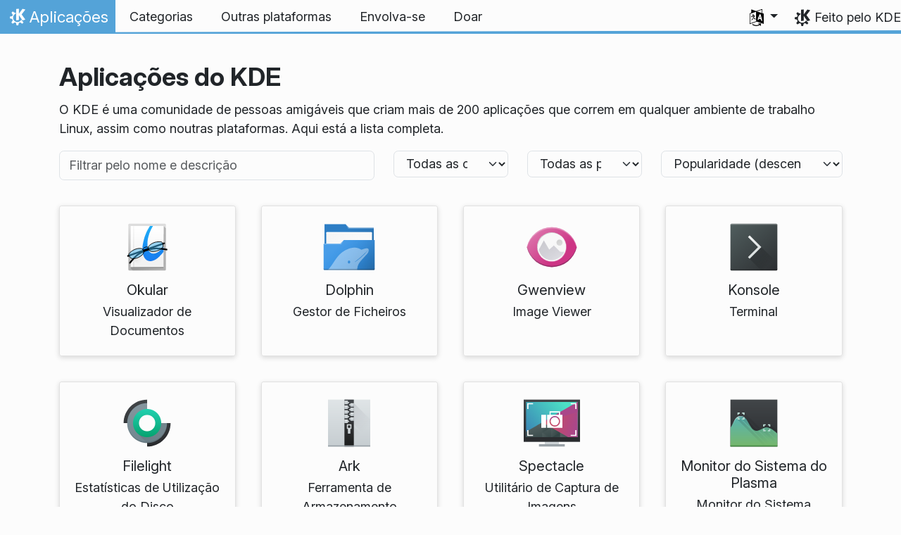

--- FILE ---
content_type: text/html
request_url: https://apps.kde.org/pt-pt/
body_size: 28681
content:
<!doctype html><html lang=pt-pt itemscope itemtype=http://schema.org/WebPage><head><meta name=generator content="Hugo 0.150.0"><meta charset=utf-8><meta name=viewport content="width=device-width,initial-scale=1,shrink-to-fit=no"><meta name=description content="O KDE é uma comunidade de pessoas amigáveis que criam mais de 200 aplicações que correm em qualquer ambiente de trabalho Linux, assim como noutras plataformas. Aqui está a lista completa."><title>Aplicações do KDE</title><link rel=apple-touch-icon sizes=180x180 href=/apple-touch-icon.png><link rel=icon type=image/png sizes=32x32 href=/favicon-32x32.png><link rel=icon type=image/png sizes=16x16 href=/favicon-16x16.png><link rel=manifest href=/site.webmanifest><link rel=mask-icon href=/safari-pinned-tab.svg color=#1f99f3><meta name=msapplication-TileColor content="#1f99f3"><meta name=theme-color content="#1f99f3"><meta property="og:url" content="https://apps.kde.org/pt-pt/"><meta property="og:site_name" content="Aplicações do KDE"><meta property="og:title" content="Aplicações do KDE"><meta property="og:description" content="O KDE é uma comunidade de pessoas amigáveis que criam mais de 200 aplicações que correm em qualquer ambiente de trabalho Linux, assim como noutras plataformas. Aqui está a lista completa."><meta property="og:locale" content="pt"><meta property="og:type" content="website"><meta property="og:image" content="https://apps.kde.org/apps.png"><meta name=twitter:card content="summary_large_image"><meta name=twitter:image content="https://apps.kde.org/apps.png"><meta name=twitter:title content="Aplicações do KDE"><meta name=twitter:description content="O KDE é uma comunidade de pessoas amigáveis que criam mais de 200 aplicações que correm em qualquer ambiente de trabalho Linux, assim como noutras plataformas. Aqui está a lista completa."><script type=application/ld+json>{"@context":"http://schema.org","@type":"WebSite","url":"https:\/\/apps.kde.org\/","name":"Aplicações do KDE","inLanguage":{"@type":"Language","name":"Português"},"availableLanguage":[{"@type":"Language","name":"English"},{"@type":"Language","name":"Español"},{"@type":"Language","name":"Català (Valencià)"},{"@type":"Language","name":"Català"},{"@type":"Language","name":"Português brasileiro"},{"@type":"Language","name":"Český"},{"@type":"Language","name":"Slovenščina"},{"@type":"Language","name":"Polski"},{"@type":"Language","name":"Bahasa Indonesia"},{"@type":"Language","name":"Interlingua"},{"@type":"Language","name":"Français"},{"@type":"Language","name":"Italiano"},{"@type":"Language","name":"Magyar"},{"@type":"Language","name":"Euskara"},{"@type":"Language","name":"Български"},{"@type":"Language","name":"Dansk"},{"@type":"Language","name":"Ελληνικά"},{"@type":"Language","name":"British English"},{"@type":"Language","name":"Eesti"},{"@type":"Language","name":"Galego"},{"@type":"Language","name":"Íslenska"},{"@type":"Language","name":"ქართული"},{"@type":"Language","name":"Lietuvių"},{"@type":"Language","name":"Latviešu"},{"@type":"Language","name":"Nederlands"},{"@type":"Language","name":"ਪੰਜਾਬੀ"},{"@type":"Language","name":"Română"},{"@type":"Language","name":"संस्कृतम्"},{"@type":"Language","name":"Slovenčina"},{"@type":"Language","name":"српски ијекавски"},{"@type":"Language","name":"srpski ijekavski (latinica)"},{"@type":"Language","name":"srpski (latinica)"},{"@type":"Language","name":"српски"},{"@type":"Language","name":"Azərbaycanca"},{"@type":"Language","name":"Türkçe"},{"@type":"Language","name":"简体中文"},{"@type":"Language","name":"正體中文"},{"@type":"Language","name":"한국어"},{"@type":"Language","name":"Deutsch"},{"@type":"Language","name":"Esperanto"},{"@type":"Language","name":"Norsk (nynorsk)"},{"@type":"Language","name":"Svenska"},{"@type":"Language","name":"Suomi"},{"@type":"Language","name":"Русский"},{"@type":"Language","name":"Українська"},{"@type":"Language","name":"עברית"},{"@type":"Language","name":"العربيّة"},{"@type":"Language","name":"हिन्दी"}]}</script><link rel=canonical href=https://apps.kde.org/pt-pt/><link rel=alternate hreflang=en href=https://apps.kde.org/ title=English><link rel=alternate hreflang=es href=https://apps.kde.org/es/ title=Español><link rel=alternate hreflang=ca-va href=https://apps.kde.org/ca-va/ title="Català (Valencià)"><link rel=alternate hreflang=ca href=https://apps.kde.org/ca/ title=Català><link rel=alternate hreflang=pt-br href=https://apps.kde.org/pt-br/ title="Português brasileiro"><link rel=alternate hreflang=cs href=https://apps.kde.org/cs/ title=Český><link rel=alternate hreflang=sl href=https://apps.kde.org/sl/ title=Slovenščina><link rel=alternate hreflang=pl href=https://apps.kde.org/pl/ title=Polski><link rel=alternate hreflang=id href=https://apps.kde.org/id/ title="Bahasa Indonesia"><link rel=alternate hreflang=ia href=https://apps.kde.org/ia/ title=Interlingua><link rel=alternate hreflang=fr href=https://apps.kde.org/fr/ title=Français><link rel=alternate hreflang=it href=https://apps.kde.org/it/ title=Italiano><link rel=alternate hreflang=hu href=https://apps.kde.org/hu/ title=Magyar><link rel=alternate hreflang=eu href=https://apps.kde.org/eu/ title=Euskara><link rel=alternate hreflang=bg href=https://apps.kde.org/bg/ title=Български><link rel=alternate hreflang=da href=https://apps.kde.org/da/ title=Dansk><link rel=alternate hreflang=el href=https://apps.kde.org/el/ title=Ελληνικά><link rel=alternate hreflang=en-gb href=https://apps.kde.org/en-gb/ title="British English"><link rel=alternate hreflang=et href=https://apps.kde.org/et/ title=Eesti><link rel=alternate hreflang=gl href=https://apps.kde.org/gl/ title=Galego><link rel=alternate hreflang=is href=https://apps.kde.org/is/ title=Íslenska><link rel=alternate hreflang=ka href=https://apps.kde.org/ka/ title=ქართული><link rel=alternate hreflang=lt href=https://apps.kde.org/lt/ title=Lietuvių><link rel=alternate hreflang=lv href=https://apps.kde.org/lv/ title=Latviešu><link rel=alternate hreflang=nl href=https://apps.kde.org/nl/ title=Nederlands><link rel=alternate hreflang=pa href=https://apps.kde.org/pa/ title=ਪੰਜਾਬੀ><link rel=alternate hreflang=ro href=https://apps.kde.org/ro/ title=Română><link rel=alternate hreflang=sa href=https://apps.kde.org/sa/ title=संस्कृतम्><link rel=alternate hreflang=sk href=https://apps.kde.org/sk/ title=Slovenčina><link rel=alternate hreflang=sr-ije href=https://apps.kde.org/sr-ije/ title="српски ијекавски"><link rel=alternate hreflang=sr-il href=https://apps.kde.org/sr-il/ title="srpski ijekavski (latinica)"><link rel=alternate hreflang=sr-la href=https://apps.kde.org/sr-la/ title="srpski (latinica)"><link rel=alternate hreflang=sr href=https://apps.kde.org/sr/ title=српски><link rel=alternate hreflang=az href=https://apps.kde.org/az/ title=Azərbaycanca><link rel=alternate hreflang=tr href=https://apps.kde.org/tr/ title=Türkçe><link rel=alternate hreflang=zh-cn href=https://apps.kde.org/zh-cn/ title=简体中文><link rel=alternate hreflang=zh-tw href=https://apps.kde.org/zh-tw/ title=正體中文><link rel=alternate hreflang=ko href=https://apps.kde.org/ko/ title=한국어><link rel=alternate hreflang=de href=https://apps.kde.org/de/ title=Deutsch><link rel=alternate hreflang=eo href=https://apps.kde.org/eo/ title=Esperanto><link rel=alternate hreflang=nn href=https://apps.kde.org/nn/ title="Norsk (nynorsk)"><link rel=alternate hreflang=sv href=https://apps.kde.org/sv/ title=Svenska><link rel=alternate hreflang=fi href=https://apps.kde.org/fi/ title=Suomi><link rel=alternate hreflang=ru href=https://apps.kde.org/ru/ title=Русский><link rel=alternate hreflang=uk href=https://apps.kde.org/uk/ title=Українська><link rel=alternate hreflang=he href=https://apps.kde.org/he/ title=עברית><link rel=alternate hreflang=ar href=https://apps.kde.org/ar/ title=العربيّة><link rel=alternate hreflang=hi href=https://apps.kde.org/hi/ title=हिन्दी><link rel=stylesheet href=/scss/bootstrap.f3d8df6f35473aa4d111b4dd523cce7efd6429b7fda0cf250889875b97d864e4.css integrity="sha256-89jfbzVHOqTREbTdUjzOfv1kKbf9oM8lCImHW5fYZOQ="><link rel=preload href=/fonts/InterVariable.woff2 as=font crossorigin=anonymous><link rel=preload href=/fonts/glyph/glyph.ttf?5ea9rb as=font crossorigin=anonymous><link rel=stylesheet href=/scss/applications.min.06eeadcfab38e15472476d85eeec081bf706f5b87366bde46a53c2ebfe373284.css></head><body><header id=KGlobalHeader class="header clearfix"><a class=visually-hidden href=#main>Ir para o conteúdo</a><nav class="navbar navbar-expand-lg"><a class="kde-logo navbar-brand" href=/pt-pt/><span class=visually-hidden>Início</span>
Aplicações
</a><button class=navbar-toggler type=button data-bs-toggle=collapse data-bs-target=#navbarsExampleDefault aria-controls=navbarsExampleDefault aria-expanded=false aria-label="Toggle navigation">
<span class=navbar-toggler-icon></span></button><div class="collapse navbar-collapse" id=navbarsExampleDefault><ul class="navbar-nav col"><li class=nav-item><a class=nav-link href=/pt-pt/categories/><span>Categorias</span></a></li><li class=nav-item><a class=nav-link href=/pt-pt/platforms/><span>Outras plataformas</span></a></li><li class=nav-item><a class=nav-link href=https://community.kde.org/Get_Involved><span>Envolva-se</span></a></li><li class=nav-item><a class=nav-link href=https://kde.org/community/donations/><span>Doar</span></a></li></ul><ul class=navbar-nav><li class="nav-item dropdown" aria-describedby=language-picker-description><p class=visually-hidden id=language-picker-description>Seleccione a sua língua</p><a class="nav-link dropdown-toggle" href=# data-bs-toggle=dropdown role=button aria-haspopup=true aria-expanded=false><img src=/aether/languages.png alt>
<span class="d-lg-none ms-2">Línguas</span></a><div class="dropdown-menu dropdown-trans" role=listbox><a class="nav-link active dropdown-item" hreflang=pt-pt role=option lang=pt-pt href=/pt-pt/>Português</a>
<a class="nav-link dropdown-item" hreflang=en role=option lang=en href=/>English</a>
<a class="nav-link dropdown-item" hreflang=az role=option lang=az href=/az/>Azərbaycanca</a>
<a class="nav-link dropdown-item" hreflang=id role=option lang=id href=/id/>Bahasa Indonesia</a>
<a class="nav-link dropdown-item" hreflang=en-gb role=option lang=en-gb href=/en-gb/>British English</a>
<a class="nav-link dropdown-item" hreflang=ca role=option lang=ca href=/ca/>Català</a>
<a class="nav-link dropdown-item" hreflang=ca-va role=option lang=ca-va href=/ca-va/>Català (Valencià)</a>
<a class="nav-link dropdown-item" hreflang=cs role=option lang=cs href=/cs/>Český</a>
<a class="nav-link dropdown-item" hreflang=da role=option lang=da href=/da/>Dansk</a>
<a class="nav-link dropdown-item" hreflang=de role=option lang=de href=/de/>Deutsch</a>
<a class="nav-link dropdown-item" hreflang=et role=option lang=et href=/et/>Eesti</a>
<a class="nav-link dropdown-item" hreflang=es role=option lang=es href=/es/>Español</a>
<a class="nav-link dropdown-item" hreflang=eo role=option lang=eo href=/eo/>Esperanto</a>
<a class="nav-link dropdown-item" hreflang=eu role=option lang=eu href=/eu/>Euskara</a>
<a class="nav-link dropdown-item" hreflang=fr role=option lang=fr href=/fr/>Français</a>
<a class="nav-link dropdown-item" hreflang=gl role=option lang=gl href=/gl/>Galego</a>
<a class="nav-link dropdown-item" hreflang=ia role=option lang=ia href=/ia/>Interlingua</a>
<a class="nav-link dropdown-item" hreflang=is role=option lang=is href=/is/>Íslenska</a>
<a class="nav-link dropdown-item" hreflang=it role=option lang=it href=/it/>Italiano</a>
<a class="nav-link dropdown-item" hreflang=lv role=option lang=lv href=/lv/>Latviešu</a>
<a class="nav-link dropdown-item" hreflang=lt role=option lang=lt href=/lt/>Lietuvių</a>
<a class="nav-link dropdown-item" hreflang=hu role=option lang=hu href=/hu/>Magyar</a>
<a class="nav-link dropdown-item" hreflang=nl role=option lang=nl href=/nl/>Nederlands</a>
<a class="nav-link dropdown-item" hreflang=nn role=option lang=nn href=/nn/>Norsk (nynorsk)</a>
<a class="nav-link dropdown-item" hreflang=pl role=option lang=pl href=/pl/>Polski</a>
<a class="nav-link dropdown-item" hreflang=pt-br role=option lang=pt-br href=/pt-br/>Português brasileiro</a>
<a class="nav-link dropdown-item" hreflang=ro role=option lang=ro href=/ro/>Română</a>
<a class="nav-link dropdown-item" hreflang=sk role=option lang=sk href=/sk/>Slovenčina</a>
<a class="nav-link dropdown-item" hreflang=sl role=option lang=sl href=/sl/>Slovenščina</a>
<a class="nav-link dropdown-item" hreflang=sr-la role=option lang=sr-la href=/sr-la/>srpski (latinica)</a>
<a class="nav-link dropdown-item" hreflang=sr-il role=option lang=sr-il href=/sr-il/>srpski ijekavski (latinica)</a>
<a class="nav-link dropdown-item" hreflang=fi role=option lang=fi href=/fi/>Suomi</a>
<a class="nav-link dropdown-item" hreflang=sv role=option lang=sv href=/sv/>Svenska</a>
<a class="nav-link dropdown-item" hreflang=tr role=option lang=tr href=/tr/>Türkçe</a>
<a class="nav-link dropdown-item" hreflang=el role=option lang=el href=/el/>Ελληνικά</a>
<a class="nav-link dropdown-item" hreflang=bg role=option lang=bg href=/bg/>Български</a>
<a class="nav-link dropdown-item" hreflang=ru role=option lang=ru href=/ru/>Русский</a>
<a class="nav-link dropdown-item" hreflang=sr role=option lang=sr href=/sr/>српски</a>
<a class="nav-link dropdown-item" hreflang=sr-ije role=option lang=sr-ije href=/sr-ije/>српски ијекавски</a>
<a class="nav-link dropdown-item" hreflang=uk role=option lang=uk href=/uk/>Українська</a>
<a class="nav-link dropdown-item" hreflang=ka role=option lang=ka href=/ka/>ქართული</a>
<a class="nav-link dropdown-item" hreflang=he role=option lang=he href=/he/>עברית</a>
<a class="nav-link dropdown-item" hreflang=ar role=option lang=ar href=/ar/>العربيّة</a>
<a class="nav-link dropdown-item" hreflang=sa role=option lang=sa href=/sa/>संस्कृतम्</a>
<a class="nav-link dropdown-item" hreflang=hi role=option lang=hi href=/hi/>हिन्दी</a>
<a class="nav-link dropdown-item" hreflang=pa role=option lang=pa href=/pa/>ਪੰਜਾਬੀ</a>
<a class="nav-link dropdown-item" hreflang=ko role=option lang=ko href=/ko/>한국어</a>
<a class="nav-link dropdown-item" hreflang=zh-tw role=option lang=zh-tw href=/zh-tw/>正體中文</a>
<a class="nav-link dropdown-item" hreflang=zh-cn role=option lang=zh-cn href=/zh-cn/>简体中文</a></div></li></ul></div><a class=made-by-kde target=_blank href=https://kde.org>Feito pelo KDE</a></nav></header><div id=main><main class=container><h1>Aplicações do KDE</h1><p>O KDE é uma comunidade de pessoas amigáveis que criam mais de 200 aplicações que correm em qualquer ambiente de trabalho Linux, assim como noutras plataformas. Aqui está a lista completa.</p><div class=row><div class=col-md-5><label for=txtFilter class=visually-hidden>Filtrar pelo nome e descrição</label>
<input role=search type=search class=form-control id=txtFilter placeholder="Filtrar pelo nome e descrição"></div><div class=col-md-2><label for=catFilter class=visually-hidden>Filtrar por categoria</label>
<select id=catFilter class="form-select form-control"><option value=all selected>Todas as categorias</option><option value=development>Development</option><option value=education>Education</option><option value=games>Games</option><option value=graphics>Graphics</option><option value=internet>Internet</option><option value=multimedia>Multimedia</option><option value=office>Office</option><option value=system>System</option><option value=utilities>Utilities</option></select></div><div class=col-md-2><label for=pfFilter class=visually-hidden>Filtrar por plataforma</label>
<select id=pfFilter class="form-select form-control"><option value=all selected>Todas as plataformas</option><option value=android>Android</option><option value=ios>iOS</option><option value=macos>macOS</option><option value=windows>Windows</option></select></div><div class=col-md-3><label for=sort class=visually-hidden>Ordenar as aplicações por</label>
<select id=sort class="form-select form-control"><option value=popularity-1 selected>Popularidade (descendente)</option><option value=popularity-0>Popularidade (ascendente)</option><option value=name-0>Nome (ascendente)</option><option value=name-1>Nome (descendente)</option></select></div></div><div id=all-apps class=applications><a href=/pt-pt/okular/ class="app d-block text-center" data-popularity=22.474425285287566 data-name=Okular data-categories='["graphics","office"]' data-platforms='["macos","windows"]'><img width=80 height=80 class=icon src=/app-icons/org.kde.okular.svg alt="Ícone do Okular" title=Okular aria-hidden=true loading=lazy><h4 class="mt-2 mb-1">Okular</h4><p class=mb-1>Visualizador de Documentos</p></a><a href=/pt-pt/dolphin/ class="app d-block text-center" data-popularity=20.276694716784423 data-name=Dolphin data-categories='["system"]' data-platforms='["windows"]'><img width=80 height=80 class=icon src=/app-icons/org.kde.dolphin.svg alt="Ícone do Dolphin" title=Dolphin aria-hidden=true loading=lazy><h4 class="mt-2 mb-1">Dolphin</h4><p class=mb-1>Gestor de Ficheiros</p></a><a href=/pt-pt/gwenview/ class="app d-block text-center" data-popularity=19.171543262041606 data-name=Gwenview data-categories='["graphics"]' data-platforms=[]><img width=80 height=80 class=icon src=/app-icons/org.kde.gwenview.svg alt="Ícone do Gwenview" title=Gwenview aria-hidden=true loading=lazy><h4 class="mt-2 mb-1">Gwenview</h4><p class=mb-1>Image Viewer</p></a><a href=/pt-pt/konsole/ class="app d-block text-center" data-popularity=17.84776556991309 data-name=Konsole data-categories='["system"]' data-platforms='["macos","windows"]'><img width=80 height=80 class=icon src=/app-icons/org.kde.konsole.svg alt="Ícone do Konsole" title=Konsole aria-hidden=true loading=lazy><h4 class="mt-2 mb-1">Konsole</h4><p class=mb-1>Terminal</p></a><a href=/pt-pt/filelight/ class="app d-block text-center" data-popularity=17.416839536853402 data-name=Filelight data-categories='["utilities"]' data-platforms='["windows"]'><img width=80 height=80 class=icon src=/app-icons/org.kde.filelight.svg alt="Ícone do Filelight" title=Filelight aria-hidden=true loading=lazy><h4 class="mt-2 mb-1">Filelight</h4><p class=mb-1>Estatísticas de Utilização do Disco</p></a><a href=/pt-pt/ark/ class="app d-block text-center" data-popularity=17.39532808005998 data-name=Ark data-categories='["utilities"]' data-platforms='["windows"]'><img width=80 height=80 class=icon src=/app-icons/org.kde.ark.svg alt="Ícone do Ark" title=Ark aria-hidden=true loading=lazy><h4 class="mt-2 mb-1">Ark</h4><p class=mb-1>Ferramenta de Armazenamento</p></a><a href=/pt-pt/spectacle/ class="app d-block text-center" data-popularity=17.395 data-name=Spectacle data-categories='["utilities"]' data-platforms=[]><img width=80 height=80 class=icon src=/app-icons/org.kde.spectacle.svg alt="Ícone do Spectacle" title=Spectacle aria-hidden=true loading=lazy><h4 class="mt-2 mb-1">Spectacle</h4><p class=mb-1>Utilitário de Captura de Imagens</p></a><a href=/pt-pt/plasma-systemmonitor/ class="app d-block text-center" data-popularity=17.28 data-name="Monitor do Sistema do Plasma" data-categories='["system"]' data-platforms=[]><img width=80 height=80 class=icon src=/app-icons/org.kde.plasma-systemmonitor.svg alt="Ícone do Monitor do Sistema do Plasma" title="Monitor do Sistema do Plasma" aria-hidden=true loading=lazy><h4 class="mt-2 mb-1">Monitor do Sistema do Plasma</h4><p class=mb-1>Monitor do Sistema</p></a><a href=/pt-pt/kate/ class="app d-block text-center" data-popularity=16.66173679847646 data-name=Kate data-categories='["development"]' data-platforms='["macos","windows"]'><img width=80 height=80 class=icon src=/app-icons/org.kde.kate.svg alt="Ícone do Kate" title=Kate aria-hidden=true loading=lazy><h4 class="mt-2 mb-1">Kate</h4><p class=mb-1>Editor de Texto Avançado</p></a><a href=/pt-pt/kdenlive/ class="app d-block text-center" data-popularity=15.427640785454225 data-name=Kdenlive data-categories='["multimedia"]' data-platforms='["macos","windows"]'><img width=80 height=80 class=icon src=/app-icons/org.kde.kdenlive.svg alt="Ícone do Kdenlive" title=Kdenlive aria-hidden=true loading=lazy><h4 class="mt-2 mb-1">Kdenlive</h4><p class=mb-1>Editor de Vídeo</p></a><a href=/pt-pt/kdeconnect/ class="app d-block text-center" data-popularity=15.21 data-name="KDE Connect" data-categories='["internet"]' data-platforms='["android","ios","macos","windows"]'><img width=80 height=80 class=icon src=/app-icons/org.kde.kdeconnect.svg alt="Ícone do KDE Connect" title="KDE Connect" aria-hidden=true loading=lazy><h4 class="mt-2 mb-1">KDE Connect</h4><p class=mb-1>Sincronização de Dispositivos</p></a><a href=/pt-pt/kcalc/ class="app d-block text-center" data-popularity=14.582828925028355 data-name=KCalc data-categories='["utilities"]' data-platforms=[]><img width=80 height=80 class=icon src=/app-icons/org.kde.kcalc.svg alt="Ícone do KCalc" title=KCalc aria-hidden=true loading=lazy><h4 class="mt-2 mb-1">KCalc</h4><p class=mb-1>Calculadora Cientifica</p></a><a href=/pt-pt/discover/ class="app d-block text-center" data-popularity=13.755 data-name=Discover data-categories='["system"]' data-platforms=[]><img width=80 height=80 class=icon src=/app-icons/org.kde.discover.svg alt="Ícone do Discover" title=Discover aria-hidden=true loading=lazy><h4 class="mt-2 mb-1">Discover</h4><p class=mb-1>Centro de Aplicações</p></a><a href=/pt-pt/krita/ class="app d-block text-center" data-popularity=13.533194436516755 data-name=Krita data-categories='["graphics"]' data-platforms='["android","macos","windows"]'><img width=80 height=80 class=icon src=/app-icons/org.kde.krita.svg alt="Ícone do Krita" title=Krita aria-hidden=true loading=lazy><h4 class="mt-2 mb-1">Krita</h4><p class=mb-1>Pintura Digital</p></a><a href=/pt-pt/kwalletmanager5/ class="app d-block text-center" data-popularity=12.05298331403645 data-name=KWalletManager data-categories='["system"]' data-platforms=[]><img width=80 height=80 class=icon src=/app-icons/org.kde.kwalletmanager5.svg alt="Ícone do KWalletManager" title=KWalletManager aria-hidden=true loading=lazy><h4 class="mt-2 mb-1">KWalletManager</h4><p class=mb-1>Password Manager</p></a><a href=/pt-pt/partitionmanager/ class="app d-block text-center" data-popularity=11.01 data-name="Gestor de Partições do KDE" data-categories='["system"]' data-platforms=[]><img width=80 height=80 class=icon src=/app-icons/org.kde.partitionmanager.svg alt="Ícone do Gestor de Partições do KDE" title="Gestor de Partições do KDE" aria-hidden=true loading=lazy><h4 class="mt-2 mb-1">Gestor de Partições do KDE</h4><p class=mb-1>Editor de Partições</p></a><a href=/pt-pt/kfind/ class="app d-block text-center" data-popularity=8.363095365971407 data-name=KFind data-categories='["utilities"]' data-platforms=[]><img width=80 height=80 class=icon src=/app-icons/org.kde.kfind.svg alt="Ícone do KFind" title=KFind aria-hidden=true loading=lazy><h4 class="mt-2 mb-1">KFind</h4><p class=mb-1>Procurar nos Ficheiros/Pastas</p></a><a href=/pt-pt/kcolorchooser/ class="app d-block text-center" data-popularity=8.024952292127725 data-name=KColorChooser data-categories='["graphics"]' data-platforms=[]><img width=80 height=80 class=icon src=/app-icons/org.kde.kcolorchooser.svg alt="Ícone do KColorChooser" title=KColorChooser aria-hidden=true loading=lazy><h4 class="mt-2 mb-1">KColorChooser</h4><p class=mb-1>Selector de Cores</p></a><a href=/pt-pt/ksystemlog/ class="app d-block text-center" data-popularity=7.88 data-name=KSystemLog data-categories='["system"]' data-platforms=[]><img width=80 height=80 class=icon src=/app-icons/org.kde.ksystemlog.svg alt="Ícone do KSystemLog" title=KSystemLog aria-hidden=true loading=lazy><h4 class="mt-2 mb-1">KSystemLog</h4><p class=mb-1>Visualizador de Registos do Sistema</p></a><a href=/pt-pt/kolourpaint/ class="app d-block text-center" data-popularity=7.810057001884105 data-name=KolourPaint data-categories='["graphics"]' data-platforms='["macos"]'><img width=80 height=80 class=icon src=/app-icons/org.kde.kolourpaint.svg alt="Ícone do KolourPaint" title=KolourPaint aria-hidden=true loading=lazy><h4 class="mt-2 mb-1">KolourPaint</h4><p class=mb-1>Programa de Pintura</p></a><a href=/pt-pt/kcharselect/ class="app d-block text-center" data-popularity=7.781547682985704 data-name=KCharSelect data-categories='["utilities"]' data-platforms=[]><img width=80 height=80 class=icon src=/app-icons/org.kde.kcharselect.svg alt="Ícone do KCharSelect" title=KCharSelect aria-hidden=true loading=lazy><h4 class="mt-2 mb-1">KCharSelect</h4><p class=mb-1>Selector de Caracteres</p></a><a href=/pt-pt/haruna/ class="app d-block text-center" data-popularity=7.753510281784235 data-name=Haruna data-categories='["multimedia","multimedia"]' data-platforms='["windows"]'><img width=80 height=80 class=icon src=/app-icons/org.kde.haruna.svg alt="Ícone do Haruna" title=Haruna aria-hidden=true loading=lazy><h4 class="mt-2 mb-1">Haruna</h4><p class=mb-1>Media Player</p></a><a href=/pt-pt/yakuake/ class="app d-block text-center" data-popularity=7.588992757367703 data-name=Yakuake data-categories='["system"]' data-platforms=[]><img width=80 height=80 class=icon src=/app-icons/org.kde.yakuake.svg alt="Ícone do Yakuake" title=Yakuake aria-hidden=true loading=lazy><h4 class="mt-2 mb-1">Yakuake</h4><p class=mb-1>Terminal Deslizante</p></a><a href=/pt-pt/kompare/ class="app d-block text-center" data-popularity=7.1685976413300745 data-name=Kompare data-categories='["development"]' data-platforms=[]><img width=80 height=80 class=icon src=/app-icons/org.kde.kompare.svg alt="Ícone do Kompare" title=Kompare aria-hidden=true loading=lazy><h4 class="mt-2 mb-1">Kompare</h4><p class=mb-1>Interface do Diff/Patch</p></a><a href=/pt-pt/krdc/ class="app d-block text-center" data-popularity=7.156822428993169 data-name=KRDC data-categories='["internet"]' data-platforms=[]><img width=80 height=80 class=icon src=/app-icons/org.kde.krdc.svg alt="Ícone do KRDC" title=KRDC aria-hidden=true loading=lazy><h4 class="mt-2 mb-1">KRDC</h4><p class=mb-1>Cliente de Ecrãs Remotos</p></a><a href=/pt-pt/khelpcenter/ class="app d-block text-center" data-popularity=7.1 data-name="Centro de Ajuda" data-categories='["system"]' data-platforms=[]><img width=80 height=80 class=icon src=/app-icons/org.kde.khelpcenter.svg alt="Ícone do Centro de Ajuda" title="Centro de Ajuda" aria-hidden=true loading=lazy><h4 class="mt-2 mb-1">Centro de Ajuda</h4><p class=mb-1>Centro de Ajuda</p></a><a href=/pt-pt/isoimagewriter/ class="app d-block text-center" data-popularity=6.9552399999786125 data-name="Gravador de Imagens ISO" data-categories='["system"]' data-platforms='["windows"]'><img width=80 height=80 class=icon src=/app-icons/org.kde.isoimagewriter.svg alt="Ícone do Gravador de Imagens ISO" title="Gravador de Imagens ISO" aria-hidden=true loading=lazy><h4 class="mt-2 mb-1">Gravador de Imagens ISO</h4><p class=mb-1>Gravar uma Imagem ISO num Disco USB</p></a><a href=/pt-pt/skanlite/ class="app d-block text-center" data-popularity=6.776781572083463 data-name=Skanlite data-categories='["graphics"]' data-platforms=[]><img width=80 height=80 class=icon src=/app-icons/org.kde.skanlite.svg alt="Ícone do Skanlite" title=Skanlite aria-hidden=true loading=lazy><h4 class="mt-2 mb-1">Skanlite</h4><p class=mb-1>Aplicação de Digitalização de Imagens</p></a><a href=/pt-pt/kgpg/ class="app d-block text-center" data-popularity=6.74 data-name=KGpg data-categories='["utilities"]' data-platforms=[]><img width=80 height=80 class=icon src=/app-icons/org.kde.kgpg.png alt="Ícone do KGpg" title=KGpg aria-hidden=true loading=lazy><h4 class="mt-2 mb-1">KGpg</h4><p class=mb-1>Ferramenta de Encriptação</p></a><a href=/pt-pt/kdf/ class="app d-block text-center" data-popularity=6.658980280224895 data-name=KDiskFree data-categories='["system"]' data-platforms=[]><img width=80 height=80 class=icon src=/app-icons/org.kde.kdf.png alt="Ícone do KDiskFree" title=KDiskFree aria-hidden=true loading=lazy><h4 class="mt-2 mb-1">KDiskFree</h4><p class=mb-1>Ver a Utilização do Disco</p></a><a href=/pt-pt/k3b/ class="app d-block text-center" data-popularity=6.395 data-name=K3b data-categories='["multimedia"]' data-platforms=[]><img width=80 height=80 class=icon src=/app-icons/org.kde.k3b.svg alt="Ícone do K3b" title=K3b aria-hidden=true loading=lazy><h4 class="mt-2 mb-1">K3b</h4><p class=mb-1>Gravação de Discos</p></a><a href=/pt-pt/kamoso/ class="app d-block text-center" data-popularity=6.2883666864975885 data-name=Kamoso data-categories='["multimedia"]' data-platforms=[]><img width=80 height=80 class=icon src=/app-icons/org.kde.kamoso.svg alt="Ícone do Kamoso" title=Kamoso aria-hidden=true loading=lazy><h4 class="mt-2 mb-1">Kamoso</h4><p class=mb-1>Câmara</p></a><a href=/pt-pt/elisa/ class="app d-block text-center" data-popularity=6.180578605348146 data-name=Elisa data-categories='["multimedia","multimedia"]' data-platforms='["android","windows"]'><img width=80 height=80 class=icon src=/app-icons/org.kde.elisa.svg alt="Ícone do Elisa" title=Elisa aria-hidden=true loading=lazy><h4 class="mt-2 mb-1">Elisa</h4><p class=mb-1>Leitor de Música</p></a><a href=/pt-pt/skanpage/ class="app d-block text-center" data-popularity=6.138104417632931 data-name=Skanpage data-categories='["graphics"]' data-platforms=[]><img width=80 height=80 class=icon src=/app-icons/org.kde.skanpage.svg alt="Ícone do Skanpage" title=Skanpage aria-hidden=true loading=lazy><h4 class="mt-2 mb-1">Skanpage</h4><p class=mb-1>Aplicação de Digitalização de Documentos com Várias Páginas</p></a><a href=/pt-pt/ktorrent/ class="app d-block text-center" data-popularity=6.132506726529717 data-name=KTorrent data-categories='["internet"]' data-platforms=[]><img width=80 height=80 class=icon src=/app-icons/org.kde.ktorrent.svg alt="Ícone do KTorrent" title=KTorrent aria-hidden=true loading=lazy><h4 class="mt-2 mb-1">KTorrent</h4><p class=mb-1>Cliente de BitTorrent</p></a><a href=/pt-pt/kruler/ class="app d-block text-center" data-popularity=6.125872437110679 data-name=KRuler data-categories='["graphics","utilities"]' data-platforms=[]><img width=80 height=80 class=icon src=/app-icons/org.kde.kruler.svg alt="Ícone do KRuler" title=KRuler aria-hidden=true loading=lazy><h4 class="mt-2 mb-1">KRuler</h4><p class=mb-1>Régua do Ecrã</p></a><a href=/pt-pt/sweeper/ class="app d-block text-center" data-popularity=6.11 data-name=Sweeper data-categories='["utilities"]' data-platforms=[]><img width=80 height=80 class=icon src=/app-icons/org.kde.sweeper.svg alt="Ícone do Sweeper" title=Sweeper aria-hidden=true loading=lazy><h4 class="mt-2 mb-1">Sweeper</h4><p class=mb-1>Limpeza do Sistema</p></a><a href=/pt-pt/krfb/ class="app d-block text-center" data-popularity=5.965 data-name=Krfb data-categories='["internet"]' data-platforms=[]><img width=80 height=80 class=icon src=/app-icons/org.kde.krfb.svg alt="Ícone do Krfb" title=Krfb aria-hidden=true loading=lazy><h4 class="mt-2 mb-1">Krfb</h4><p class=mb-1>Partilha do Ecrã (VNC)</p></a><a href=/pt-pt/kleopatra/ class="app d-block text-center" data-popularity=5.925728579927537 data-name=Kleopatra data-categories='["utilities"]' data-platforms=[]><img width=80 height=80 class=icon src=/app-icons/org.kde.kleopatra.svg alt="Ícone do Kleopatra" title=Kleopatra aria-hidden=true loading=lazy><h4 class="mt-2 mb-1">Kleopatra</h4><p class=mb-1>Certificate manager and cryptography app</p></a><a href=/pt-pt/kdebugsettings/ class="app d-block text-center" data-popularity=5.64 data-name=KDebugSettings data-categories='["development"]' data-platforms=[]><img width=80 height=80 class=icon src=/app-icons/org.kde.kdebugsettings.svg alt="Ícone do KDebugSettings" title=KDebugSettings aria-hidden=true loading=lazy><h4 class="mt-2 mb-1">KDebugSettings</h4><p class=mb-1>Configuração da depuração</p></a><a href=/pt-pt/falkon/ class="app d-block text-center" data-popularity=5.617768261828056 data-name=Falkon data-categories='["internet"]' data-platforms=[]><img width=80 height=80 class=icon src=/app-icons/org.kde.falkon.svg alt="Ícone do Falkon" title=Falkon aria-hidden=true loading=lazy><h4 class="mt-2 mb-1">Falkon</h4><p class=mb-1>Navegador Web</p></a><a href=/pt-pt/ktimer/ class="app d-block text-center" data-popularity=5.57 data-name=KTimer data-categories='["utilities"]' data-platforms=[]><img width=80 height=80 class=icon src=/app-icons/org.kde.ktimer.svg alt="Ícone do KTimer" title=KTimer aria-hidden=true loading=lazy><h4 class="mt-2 mb-1">KTimer</h4><p class=mb-1>Contagem Decrescente</p></a><a href=/pt-pt/kcachegrind/ class="app d-block text-center" data-popularity=5.512725204219395 data-name=KCachegrind data-categories='["development"]' data-platforms=[]><img width=80 height=80 class=icon src=/app-icons/org.kde.kcachegrind.svg alt="Ícone do KCachegrind" title=KCachegrind aria-hidden=true loading=lazy><h4 class="mt-2 mb-1">KCachegrind</h4><p class=mb-1>Interface de Análise de Performance</p></a><a href=/pt-pt/kpat/ class="app d-block text-center" data-popularity=5.392114544757361 data-name=Paciência data-categories='["games"]' data-platforms=[]><img width=80 height=80 class=icon src=/app-icons/org.kde.kpat.svg alt="Ícone do Paciência" title=Paciência aria-hidden=true loading=lazy><h4 class="mt-2 mb-1">Paciência</h4><p class=mb-1>Jogo de Paciência</p></a><a href=/pt-pt/konversation/ class="app d-block text-center" data-popularity=5.3239152025958925 data-name=Konversation data-categories='["internet"]' data-platforms='["windows"]'><img width=80 height=80 class=icon src=/app-icons/org.kde.konversation.svg alt="Ícone do Konversation" title=Konversation aria-hidden=true loading=lazy><h4 class="mt-2 mb-1">Konversation</h4><p class=mb-1>Cliente de IRC</p></a><a href=/pt-pt/kweather/ class="app d-block text-center" data-popularity=5.1751918074057235 data-name=Tempo data-categories='["utilities"]' data-platforms=[]><img width=80 height=80 class=icon src=/app-icons/org.kde.kweather.svg alt="Ícone do Tempo" title=Tempo aria-hidden=true loading=lazy><h4 class="mt-2 mb-1">Tempo</h4><p class=mb-1>View real-time weather forecasts</p></a><a href=/pt-pt/kclock/ class="app d-block text-center" data-popularity=5.12282771327682 data-name=Relógio data-categories='["utilities"]' data-platforms=[]><img width=80 height=80 class=icon src=/app-icons/org.kde.kclock.svg alt="Ícone do Relógio" title=Relógio aria-hidden=true loading=lazy><h4 class="mt-2 mb-1">Relógio</h4><p class=mb-1>Keep time and set alarms</p></a><a href=/pt-pt/akregator/ class="app d-block text-center" data-popularity=5.088790673518126 data-name=Akregator data-categories='["internet"]' data-platforms='["windows"]'><img width=80 height=80 class=icon src=/app-icons/org.kde.akregator.svg alt="Ícone do Akregator" title=Akregator aria-hidden=true loading=lazy><h4 class="mt-2 mb-1">Akregator</h4><p class=mb-1>Leitor de Fontes</p></a><a href=/pt-pt/kget/ class="app d-block text-center" data-popularity=5.042303909113823 data-name=KGet data-categories='["internet"]' data-platforms=[]><img width=80 height=80 class=icon src=/app-icons/org.kde.kget.svg alt="Ícone do KGet" title=KGet aria-hidden=true loading=lazy><h4 class="mt-2 mb-1">KGet</h4><p class=mb-1>Gestor de Transferências</p></a><a href=/pt-pt/kteatime/ class="app d-block text-center" data-popularity=5.035108626453674 data-name=KTeaTime data-categories='["utilities"]' data-platforms=[]><img width=80 height=80 class=icon src=/app-icons/org.kde.kteatime.svg alt="Ícone do KTeaTime" title=KTeaTime aria-hidden=true loading=lazy><h4 class="mt-2 mb-1">KTeaTime</h4><p class=mb-1>Cozinheiro de Chá</p></a><a href=/pt-pt/kimagemapeditor/ class="app d-block text-center" data-popularity=5.0311415569379045 data-name=KImageMapEditor data-categories='["development"]' data-platforms=[]><img width=80 height=80 class=icon src=/app-icons/org.kde.kimagemapeditor.svg alt="Ícone do KImageMapEditor" title=KImageMapEditor aria-hidden=true loading=lazy><h4 class="mt-2 mb-1">KImageMapEditor</h4><p class=mb-1>Editor de Mapas de Imagem HTML</p></a><a href=/pt-pt/kmousetool/ class="app d-block text-center" data-popularity=4.95 data-name=KMouseTool data-categories='["utilities"]' data-platforms=[]><img width=80 height=80 class=icon src=/app-icons/org.kde.kmousetool.svg alt="Ícone do KMouseTool" title=KMouseTool aria-hidden=true loading=lazy><h4 class="mt-2 mb-1">KMouseTool</h4><p class=mb-1>Botão do Rato Automático</p></a><a href=/pt-pt/kmag/ class="app d-block text-center" data-popularity=4.94 data-name=KMag data-categories='["utilities"]' data-platforms=[]><img width=80 height=80 class=icon src=/app-icons/org.kde.kmag.svg alt="Ícone do KMag" title=KMag aria-hidden=true loading=lazy><h4 class="mt-2 mb-1">KMag</h4><p class=mb-1>Lupa do Ecrã</p></a><a href=/pt-pt/kmines/ class="app d-block text-center" data-popularity=4.939032147144772 data-name="Campo Minado" data-categories='["games"]' data-platforms='["macos","windows"]'><img width=80 height=80 class=icon src=/app-icons/org.kde.kmines.svg alt="Ícone do Campo Minado" title="Campo Minado" aria-hidden=true loading=lazy><h4 class="mt-2 mb-1">Campo Minado</h4><p class=mb-1>Jogo tipo Minas</p></a><a href=/pt-pt/kbackup/ class="app d-block text-center" data-popularity=4.925 data-name=KBackup data-categories='["utilities"]' data-platforms=[]><img width=80 height=80 class=icon src=/app-icons/org.kde.kbackup.svg alt="Ícone do KBackup" title=KBackup aria-hidden=true loading=lazy><h4 class="mt-2 mb-1">KBackup</h4><p class=mb-1>Programa de Cópias de Segurança</p></a><a href=/pt-pt/kalk/ class="app d-block text-center" data-popularity=4.856544991070738 data-name=Calculadora data-categories='["utilities"]' data-platforms=[]><img width=80 height=80 class=icon src=/app-icons/org.kde.kalk.svg alt="Ícone do Calculadora" title=Calculadora aria-hidden=true loading=lazy><h4 class="mt-2 mb-1">Calculadora</h4><p class=mb-1>Uma calculadora rica em funcionalidades</p></a><a href=/pt-pt/kdevelop/ class="app d-block text-center" data-popularity=4.847886431159264 data-name=KDevelop data-categories='["development"]' data-platforms='["windows"]'><img width=80 height=80 class=icon src=/app-icons/org.kde.kdevelop.svg alt="Ícone do KDevelop" title=KDevelop aria-hidden=true loading=lazy><h4 class="mt-2 mb-1">KDevelop</h4><p class=mb-1>Ambiente de Desenvolvimento Integrado</p></a><a href=/pt-pt/korganizer/ class="app d-block text-center" data-popularity=4.835 data-name=KOrganizer data-categories='["office"]' data-platforms=[]><img width=80 height=80 class=icon src=/app-icons/org.kde.korganizer.svg alt="Ícone do KOrganizer" title=KOrganizer aria-hidden=true loading=lazy><h4 class="mt-2 mb-1">KOrganizer</h4><p class=mb-1>Organizador Pessoal</p></a><a href=/pt-pt/kmix/ class="app d-block text-center" data-popularity=4.75 data-name=KMix data-categories='["multimedia","multimedia"]' data-platforms=[]><img width=80 height=80 class=icon src=/app-icons/org.kde.kmix.svg alt="Ícone do KMix" title=KMix aria-hidden=true loading=lazy><h4 class="mt-2 mb-1">KMix</h4><p class=mb-1>Mistura de Áudio</p></a><a href=/pt-pt/konqueror/ class="app d-block text-center" data-popularity=4.72 data-name=Konqueror data-categories='["internet"]' data-platforms=[]><img width=80 height=80 class=icon src=/app-icons/org.kde.konqueror.svg alt="Ícone do Konqueror" title=Konqueror aria-hidden=true loading=lazy><h4 class="mt-2 mb-1">Konqueror</h4><p class=mb-1>Navegador Web, Gestor de Ficheiros e Visualizador</p></a><a href=/pt-pt/dragonplayer/ class="app d-block text-center" data-popularity=4.669156676222538 data-name="Dragon Player" data-categories='["multimedia","multimedia"]' data-platforms=[]><img width=80 height=80 class=icon src=/app-icons/org.kde.dragonplayer.svg alt="Ícone do Dragon Player" title="Dragon Player" aria-hidden=true loading=lazy><h4 class="mt-2 mb-1">Dragon Player</h4><p class=mb-1>Leitor de Vídeo</p></a><a href=/pt-pt/kalarm/ class="app d-block text-center" data-popularity=4.65 data-name=KAlarm data-categories='["utilities"]' data-platforms='["windows"]'><img width=80 height=80 class=icon src=/app-icons/org.kde.kalarm.svg alt="Ícone do KAlarm" title=KAlarm aria-hidden=true loading=lazy><h4 class="mt-2 mb-1">KAlarm</h4><p class=mb-1>Gestor de Alarmes Pessoal</p></a><a href=/pt-pt/kmail2/ class="app d-block text-center" data-popularity=4.64 data-name=KMail data-categories='["internet","office"]' data-platforms=[]><img width=80 height=80 class=icon src=/app-icons/org.kde.kmail2.svg alt="Ícone do KMail" title=KMail aria-hidden=true loading=lazy><h4 class="mt-2 mb-1">KMail</h4><p class=mb-1>Cliente de E-mail</p></a><a href=/pt-pt/krecorder/ class="app d-block text-center" data-popularity=4.59 data-name=Gravador data-categories='["multimedia","multimedia","utilities"]' data-platforms=[]><img width=80 height=80 class=icon src=/app-icons/org.kde.krecorder.svg alt="Ícone do Gravador" title=Gravador aria-hidden=true loading=lazy><h4 class="mt-2 mb-1">Gravador</h4><p class=mb-1>Gravador de áudio</p></a><a href=/pt-pt/marble/ class="app d-block text-center" data-popularity=4.54926114362861 data-name=Marble data-categories='["education"]' data-platforms=[]><img width=80 height=80 class=icon src=/app-icons/org.kde.marble.svg alt="Ícone do Marble" title=Marble aria-hidden=true loading=lazy><h4 class="mt-2 mb-1">Marble</h4><p class=mb-1>Globo Virtual</p></a><a href=/pt-pt/lokalize/ class="app d-block text-center" data-popularity=4.536841023532226 data-name=Lokalize data-categories='["development","office"]' data-platforms='["macos","windows"]'><img width=80 height=80 class=icon src=/app-icons/org.kde.lokalize.svg alt="Ícone do Lokalize" title=Lokalize aria-hidden=true loading=lazy><h4 class="mt-2 mb-1">Lokalize</h4><p class=mb-1>Sistema de Traduções Auxiliado pelo Computador</p></a><a href=/pt-pt/kmahjongg/ class="app d-block text-center" data-popularity=4.53643293913578 data-name=KMahjongg data-categories='["games"]' data-platforms='["windows"]'><img width=80 height=80 class=icon src=/app-icons/org.kde.kmahjongg.svg alt="Ícone do KMahjongg" title=KMahjongg aria-hidden=true loading=lazy><h4 class="mt-2 mb-1">KMahjongg</h4><p class=mb-1>Mahjongg Solitário</p></a><a href=/pt-pt/kontact/ class="app d-block text-center" data-popularity=4.532581347036253 data-name=Kontact data-categories='["office"]' data-platforms='["windows"]'><img width=80 height=80 class=icon src=/app-icons/org.kde.kontact.svg alt="Ícone do Kontact" title=Kontact aria-hidden=true loading=lazy><h4 class="mt-2 mb-1">Kontact</h4><p class=mb-1>Gestor Pessoal de Informações</p></a><a href=/pt-pt/kaddressbook/ class="app d-block text-center" data-popularity=4.435 data-name=KAddressBook data-categories='["office"]' data-platforms=[]><img width=80 height=80 class=icon src=/app-icons/org.kde.kaddressbook.svg alt="Ícone do KAddressBook" title=KAddressBook aria-hidden=true loading=lazy><h4 class="mt-2 mb-1">KAddressBook</h4><p class=mb-1>Gestor de Contactos</p></a><a href=/pt-pt/ktouch/ class="app d-block text-center" data-popularity=4.4347032339721935 data-name=KTouch data-categories='["education"]' data-platforms=[]><img width=80 height=80 class=icon src=/app-icons/org.kde.ktouch.svg alt="Ícone do KTouch" title=KTouch aria-hidden=true loading=lazy><h4 class="mt-2 mb-1">KTouch</h4><p class=mb-1>Aprender Escrita Dactilográfica</p></a><a href=/pt-pt/kwave/ class="app d-block text-center" data-popularity=4.421998091424493 data-name=Kwave data-categories='["multimedia","multimedia"]' data-platforms=[]><img width=80 height=80 class=icon src=/app-icons/org.kde.kwave.svg alt="Ícone do Kwave" title=Kwave aria-hidden=true loading=lazy><h4 class="mt-2 mb-1">Kwave</h4><p class=mb-1>Editor de Som</p></a><a href=/pt-pt/ksudoku/ class="app d-block text-center" data-popularity=4.415587414659362 data-name=KSudoku data-categories='["games"]' data-platforms='["macos","windows"]'><img width=80 height=80 class=icon src=/app-icons/org.kde.ksudoku.svg alt="Ícone do KSudoku" title=KSudoku aria-hidden=true loading=lazy><h4 class="mt-2 mb-1">KSudoku</h4><p class=mb-1>Jogo do Sudoku</p></a><a href=/pt-pt/ghostwriter/ class="app d-block text-center" data-popularity=4.402834564239387 data-name=ghostwriter data-categories='["office"]' data-platforms=[]><img width=80 height=80 class=icon src=/app-icons/org.kde.ghostwriter.svg alt="Ícone do ghostwriter" title=ghostwriter aria-hidden=true loading=lazy><h4 class="mt-2 mb-1">ghostwriter</h4><p class=mb-1>Editor de Markdown</p></a><a href=/pt-pt/kalgebra/ class="app d-block text-center" data-popularity=4.398509076548094 data-name=KAlgebra data-categories='["education"]' data-platforms=[]><img width=80 height=80 class=icon src=/app-icons/org.kde.kalgebra.svg alt="Ícone do KAlgebra" title=KAlgebra aria-hidden=true loading=lazy><h4 class="mt-2 mb-1">KAlgebra</h4><p class=mb-1>Calculadora Gráfica</p></a><a href=/pt-pt/audiotube/ class="app d-block text-center" data-popularity=4.395216028125019 data-name=AudioTube data-categories='["multimedia"]' data-platforms=[]><img width=80 height=80 class=icon src=/app-icons/org.kde.audiotube.svg alt="Ícone do AudioTube" title=AudioTube aria-hidden=true loading=lazy><h4 class="mt-2 mb-1">AudioTube</h4><p class=mb-1>YouTube Music app</p></a><a href=/pt-pt/kapptemplate/ class="app d-block text-center" data-popularity=4.32 data-name=KAppTemplate data-categories='["development"]' data-platforms=[]><img width=80 height=80 class=icon src=/app-icons/org.kde.kapptemplate.svg alt="Ícone do KAppTemplate" title=KAppTemplate aria-hidden=true loading=lazy><h4 class="mt-2 mb-1">KAppTemplate</h4><p class=mb-1>Gerador de Modelos de Código de Aplicações</p></a><a href=/pt-pt/keysmith/ class="app d-block text-center" data-popularity=4.305932622125761 data-name=Keysmith data-categories='["utilities"]' data-platforms=[]><img width=80 height=80 class=icon src=/app-icons/org.kde.keysmith.svg alt="Ícone do Keysmith" title=Keysmith aria-hidden=true loading=lazy><h4 class="mt-2 mb-1">Keysmith</h4><p class=mb-1>Gerador de códigos de duplo-factor para o Plasma Mobile e normal</p></a><a href=/pt-pt/kmouth/ class="app d-block text-center" data-popularity=4.275 data-name=KMouth data-categories='["utilities"]' data-platforms=[]><img width=80 height=80 class=icon src=/app-icons/org.kde.kmouth.svg alt="Ícone do KMouth" title=KMouth aria-hidden=true loading=lazy><h4 class="mt-2 mb-1">KMouth</h4><p class=mb-1>Interface do Sintetizador de Fala</p></a><a href=/pt-pt/umbrello/ class="app d-block text-center" data-popularity=4.274373195563569 data-name=Umbrello data-categories='["development"]' data-platforms='["windows"]'><img width=80 height=80 class=icon src=/app-icons/org.kde.umbrello.svg alt="Ícone do Umbrello" title=Umbrello aria-hidden=true loading=lazy><h4 class="mt-2 mb-1">Umbrello</h4><p class=mb-1>Modelador de UML</p></a><a href=/pt-pt/cantor/ class="app d-block text-center" data-popularity=4.255301658641726 data-name=Cantor data-categories='["education"]' data-platforms=[]><img width=80 height=80 class=icon src=/app-icons/org.kde.cantor.svg alt="Ícone do Cantor" title=Cantor aria-hidden=true loading=lazy><h4 class="mt-2 mb-1">Cantor</h4><p class=mb-1>Interface de Aplicações Matemáticas</p></a><a href=/pt-pt/koko/ class="app d-block text-center" data-popularity=4.242252042193946 data-name=Photos data-categories='["graphics"]' data-platforms=[]><img width=80 height=80 class=icon src=/app-icons/org.kde.koko.svg alt="Ícone do Photos" title=Photos aria-hidden=true loading=lazy><h4 class="mt-2 mb-1">Photos</h4><p class=mb-1>Galeria de Imagens</p></a><a href=/pt-pt/juk/ class="app d-block text-center" data-popularity=4.236547682985704 data-name=JuK data-categories='["multimedia"]' data-platforms=[]><img width=80 height=80 class=icon src=/app-icons/org.kde.juk.svg alt="Ícone do JuK" title=JuK aria-hidden=true loading=lazy><h4 class="mt-2 mb-1">JuK</h4><p class=mb-1>Leitor de Música</p></a><a href=/pt-pt/neochat/ class="app d-block text-center" data-popularity=4.222797866377284 data-name=NeoChat data-categories='["internet"]' data-platforms='["windows"]'><img width=80 height=80 class=icon src=/app-icons/org.kde.neochat.svg alt="Ícone do NeoChat" title=NeoChat aria-hidden=true loading=lazy><h4 class="mt-2 mb-1">NeoChat</h4><p class=mb-1>Cliente de Matrix</p></a><a href=/pt-pt/knights/ class="app d-block text-center" data-popularity=4.209003767377872 data-name=KNights data-categories='["games"]' data-platforms=[]><img width=80 height=80 class=icon src=/app-icons/org.kde.knights.svg alt="Ícone do KNights" title=KNights aria-hidden=true loading=lazy><h4 class="mt-2 mb-1">KNights</h4><p class=mb-1>Jogo de xadrez</p></a><a href=/pt-pt/plasmatube/ class="app d-block text-center" data-popularity=4.193248274816073 data-name=PlasmaTube data-categories='["multimedia"]' data-platforms=[]><img width=80 height=80 class=icon src=/app-icons/org.kde.plasmatube.svg alt="Ícone do PlasmaTube" title=PlasmaTube aria-hidden=true loading=lazy><h4 class="mt-2 mb-1">PlasmaTube</h4><p class=mb-1>Ver vídeos do YouTube</p></a><a href=/pt-pt/kirigami2.gallery/ class="app d-block text-center" data-popularity=4.175 data-name="Galeria do Kirigami" data-categories='["development"]' data-platforms=[]><img width=80 height=80 class=icon src=/app-icons/org.kde.kirigami2.gallery.svg alt="Ícone do Galeria do Kirigami" title="Galeria do Kirigami" aria-hidden=true loading=lazy><h4 class="mt-2 mb-1">Galeria do Kirigami</h4><p class=mb-1>Navegador de Elementos do Kirigami</p></a><a href=/pt-pt/merkuro/ class="app d-block text-center" data-popularity=4.155 data-name=Merkuro data-categories='["office"]' data-platforms=[]><img width=80 height=80 class=icon src=/app-icons/org.kde.merkuro.png alt="Ícone do Merkuro" title=Merkuro aria-hidden=true loading=lazy><h4 class="mt-2 mb-1">Merkuro</h4><p class=mb-1>Calendário</p></a><a href=/pt-pt/kblocks/ class="app d-block text-center" data-popularity=4.152038214767881 data-name=KBlocks data-categories='["games"]' data-platforms='["macos","windows"]'><img width=80 height=80 class=icon src=/app-icons/org.kde.kblocks.svg alt="Ícone do KBlocks" title=KBlocks aria-hidden=true loading=lazy><h4 class="mt-2 mb-1">KBlocks</h4><p class=mb-1>Jogo de Blocos em Queda</p></a><a href=/pt-pt/clazy/ class="app d-block text-center" data-popularity=4.135 data-name=Clazy data-categories='["development"]' data-platforms=[]><img width=80 height=80 class=icon src=/app-icons/org.kde.clazy.svg alt="Ícone do Clazy" title=Clazy aria-hidden=true loading=lazy><h4 class="mt-2 mb-1">Clazy</h4><p class=mb-1>Um 'plugin' do compilador Clang que emite avisos relacionados com as boas práticas do Qt</p></a><a href=/pt-pt/kbreakout/ class="app d-block text-center" data-popularity=4.104272887205099 data-name=KBreakOut data-categories='["games"]' data-platforms='["macos","windows"]'><img width=80 height=80 class=icon src=/app-icons/org.kde.kbreakout.svg alt="Ícone do KBreakOut" title=KBreakOut aria-hidden=true loading=lazy><h4 class="mt-2 mb-1">KBreakOut</h4><p class=mb-1>Jogo semelhante ao BreakOut</p></a><a href=/pt-pt/kapman/ class="app d-block text-center" data-popularity=4.099952292127726 data-name=Kapman data-categories='["games"]' data-platforms='["macos","windows"]'><img width=80 height=80 class=icon src=/app-icons/org.kde.kapman.svg alt="Ícone do Kapman" title=Kapman aria-hidden=true loading=lazy><h4 class="mt-2 mb-1">Kapman</h4><p class=mb-1>Clone do Pac-Man</p></a><a href=/pt-pt/palapeli/ class="app d-block text-center" data-popularity=4.080623378955148 data-name=Palapeli data-categories='["games"]' data-platforms=[]><img width=80 height=80 class=icon src=/app-icons/org.kde.palapeli.svg alt="Ícone do Palapeli" title=Palapeli aria-hidden=true loading=lazy><h4 class="mt-2 mb-1">Palapeli</h4><p class=mb-1>Um jogo de 'puzzle'</p></a><a href=/pt-pt/minuet/ class="app d-block text-center" data-popularity=4.0785922575001425 data-name=Minuet data-categories='["education"]' data-platforms='["windows"]'><img width=80 height=80 class=icon src=/app-icons/org.kde.minuet.svg alt="Ícone do Minuet" title=Minuet aria-hidden=true loading=lazy><h4 class="mt-2 mb-1">Minuet</h4><p class=mb-1>Aplicação de Educação Musical</p></a><a href=/pt-pt/kshisen/ class="app d-block text-center" data-popularity=4.064048049768863 data-name=KShisen data-categories='["games"]' data-platforms='["macos","windows"]'><img width=80 height=80 class=icon src=/app-icons/org.kde.kshisen.svg alt="Ícone do KShisen" title=KShisen aria-hidden=true loading=lazy><h4 class="mt-2 mb-1">KShisen</h4><p class=mb-1>Jogo de Peças Shisen-Sho, semelhante ao Mahjongg</p></a><a href=/pt-pt/kigo/ class="app d-block text-center" data-popularity=4.063617703001768 data-name=Kigo data-categories='["games"]' data-platforms='["macos","windows"]'><img width=80 height=80 class=icon src=/app-icons/org.kde.kigo.svg alt="Ícone do Kigo" title=Kigo aria-hidden=true loading=lazy><h4 class="mt-2 mb-1">Kigo</h4><p class=mb-1>Jogo de Tabuleiro Go</p></a><a href=/pt-pt/kmplot/ class="app d-block text-center" data-popularity=4.009542007032325 data-name=KmPlot data-categories='["education"]' data-platforms='["macos"]'><img width=80 height=80 class=icon src=/app-icons/org.kde.kmplot.svg alt="Ícone do KmPlot" title=KmPlot aria-hidden=true loading=lazy><h4 class="mt-2 mb-1">KmPlot</h4><p class=mb-1>Desenho de Funções Matemáticas</p></a><a href=/pt-pt/kgraphviewer/ class="app d-block text-center" data-popularity=4.009264569109894 data-name=KGraphViewer data-categories='["graphics"]' data-platforms=[]><img width=80 height=80 class=icon src=/app-icons/org.kde.kgraphviewer.png alt="Ícone do KGraphViewer" title=KGraphViewer aria-hidden=true loading=lazy><h4 class="mt-2 mb-1">KGraphViewer</h4><p class=mb-1>Visualizador de grafos DOT do Graphviz</p></a><a href=/pt-pt/digikam/ class="app d-block text-center" data-popularity=3.9959964749724346 data-name=digiKam data-categories='["graphics"]' data-platforms=[]><img width=80 height=80 class=icon src=/app-icons/org.kde.digikam.svg alt="Ícone do digiKam" title=digiKam aria-hidden=true loading=lazy><h4 class="mt-2 mb-1">digiKam</h4><p class=mb-1>Programa de Gestão de Fotografias</p></a><a href=/pt-pt/knetwalk/ class="app d-block text-center" data-popularity=3.987009835000982 data-name=KNetWalk data-categories='["games"]' data-platforms='["macos","windows"]'><img width=80 height=80 class=icon src=/app-icons/org.kde.knetwalk.svg alt="Ícone do KNetWalk" title=KNetWalk aria-hidden=true loading=lazy><h4 class="mt-2 mb-1">KNetWalk</h4><p class=mb-1>Jogo de Construção de Redes</p></a><a href=/pt-pt/kolf/ class="app d-block text-center" data-popularity=3.9683845474703277 data-name=Kolf data-categories='["games"]' data-platforms='["macos","windows"]'><img width=80 height=80 class=icon src=/app-icons/org.kde.kolf.svg alt="Ícone do Kolf" title=Kolf aria-hidden=true loading=lazy><h4 class="mt-2 mb-1">Kolf</h4><p class=mb-1>Golfe em Miniatura</p></a><a href=/pt-pt/kreversi/ class="app d-block text-center" data-popularity=3.9621786464697384 data-name=Reversi data-categories='["games"]' data-platforms='["macos","windows"]'><img width=80 height=80 class=icon src=/app-icons/org.kde.kreversi.svg alt="Ícone do Reversi" title=Reversi aria-hidden=true loading=lazy><h4 class="mt-2 mb-1">Reversi</h4><p class=mb-1>Jogo de Tabuleiro Reversi</p></a><a href=/pt-pt/ksquares/ class="app d-block text-center" data-popularity=3.9476407984850166 data-name=KSquares data-categories='["games"]' data-platforms='["macos","windows"]'><img width=80 height=80 class=icon src=/app-icons/org.kde.ksquares.svg alt="Ícone do KSquares" title=KSquares aria-hidden=true loading=lazy><h4 class="mt-2 mb-1">KSquares</h4><p class=mb-1>Ligue os pontos para criar quadrados</p></a><a href=/pt-pt/knavalbattle/ class="app d-block text-center" data-popularity=3.938324362455246 data-name="Batalha Naval" data-categories='["games"]' data-platforms=[]><img width=80 height=80 class=icon src=/app-icons/org.kde.knavalbattle.svg alt="Ícone do Batalha Naval" title="Batalha Naval" aria-hidden=true loading=lazy><h4 class="mt-2 mb-1">Batalha Naval</h4><p class=mb-1>Jogo para Afundar Navios</p></a><a href=/pt-pt/kbounce/ class="app d-block text-center" data-popularity=3.931547682985704 data-name=KBounce data-categories='["games"]' data-platforms='["macos","windows"]'><img width=80 height=80 class=icon src=/app-icons/org.kde.kbounce.svg alt="Ícone do KBounce" title=KBounce aria-hidden=true loading=lazy><h4 class="mt-2 mb-1">KBounce</h4><p class=mb-1>Jogo de Bolas aos Saltos</p></a><a href=/pt-pt/picmi/ class="app d-block text-center" data-popularity=3.926543523938102 data-name=Picmi data-categories='["games"]' data-platforms='["macos","windows"]'><img width=80 height=80 class=icon src=/app-icons/org.kde.picmi.png alt="Ícone do Picmi" title=Picmi aria-hidden=true loading=lazy><h4 class="mt-2 mb-1">Picmi</h4><p class=mb-1>Jogo de Lógica</p></a><a href=/pt-pt/kdiamond/ class="app d-block text-center" data-popularity=3.926314527454264 data-name=KDiamond data-categories='["games"]' data-platforms='["macos","windows"]'><img width=80 height=80 class=icon src=/app-icons/org.kde.kdiamond.svg alt="Ícone do KDiamond" title=KDiamond aria-hidden=true loading=lazy><h4 class="mt-2 mb-1">KDiamond</h4><p class=mb-1>Jogo de três-em-linha</p></a><a href=/pt-pt/katomic/ class="app d-block text-center" data-popularity=3.920574937516555 data-name=KAtomic data-categories='["games"]' data-platforms='["macos","windows"]'><img width=80 height=80 class=icon src=/app-icons/org.kde.katomic.svg alt="Ícone do KAtomic" title=KAtomic aria-hidden=true loading=lazy><h4 class="mt-2 mb-1">KAtomic</h4><p class=mb-1>Jogo de Lógica tipo Sokoban</p></a><a href=/pt-pt/kgeography/ class="app d-block text-center" data-popularity=3.9130469245328157 data-name=KGeography data-categories='["education"]' data-platforms='["macos"]'><img width=80 height=80 class=icon src=/app-icons/org.kde.kgeography.svg alt="Ícone do KGeography" title=KGeography aria-hidden=true loading=lazy><h4 class="mt-2 mb-1">KGeography</h4><p class=mb-1>Treinar Geografia</p></a><a href=/pt-pt/kjumpingcube/ class="app d-block text-center" data-popularity=3.912407642953576 data-name=KJumpingCube data-categories='["games"]' data-platforms='["macos","windows"]'><img width=80 height=80 class=icon src=/app-icons/org.kde.kjumpingcube.svg alt="Ícone do KJumpingCube" title=KJumpingCube aria-hidden=true loading=lazy><h4 class="mt-2 mb-1">KJumpingCube</h4><p class=mb-1>Jogo de Captura do Território</p></a><a href=/pt-pt/bovo/ class="app d-block text-center" data-popularity=3.908786514470524 data-name=Bovo data-categories='["games"]' data-platforms='["macos","windows"]'><img width=80 height=80 class=icon src=/app-icons/org.kde.bovo.svg alt="Ícone do Bovo" title=Bovo aria-hidden=true loading=lazy><h4 class="mt-2 mb-1">Bovo</h4><p class=mb-1>Jogo de Tabuleiro Cinco-em-Linha</p></a><a href=/pt-pt/kalzium/ class="app d-block text-center" data-popularity=3.908312618878757 data-name=Kalzium data-categories='["education"]' data-platforms=[]><img width=80 height=80 class=icon src=/app-icons/org.kde.kalzium.svg alt="Ícone do Kalzium" title=Kalzium aria-hidden=true loading=lazy><h4 class="mt-2 mb-1">Kalzium</h4><p class=mb-1>Tabela Periódica de Elementos</p></a><a href=/pt-pt/klickety/ class="app d-block text-center" data-popularity=3.9073031755475043 data-name=Klickety data-categories='["games"]' data-platforms='["macos","windows"]'><img width=80 height=80 class=icon src=/app-icons/org.kde.klickety.svg alt="Ícone do Klickety" title=Klickety aria-hidden=true loading=lazy><h4 class="mt-2 mb-1">Klickety</h4><p class=mb-1>Jogo de Tabuleiro</p></a><a href=/pt-pt/konquest/ class="app d-block text-center" data-popularity=3.904140040032128 data-name="Conquista GNU-Láctica" data-categories='["games"]' data-platforms='["macos"]'><img width=80 height=80 class=icon src=/app-icons/org.kde.konquest.svg alt="Ícone do Conquista GNU-Láctica" title="Conquista GNU-Láctica" aria-hidden=true loading=lazy><h4 class="mt-2 mb-1">Conquista GNU-Láctica</h4><p class=mb-1>Jogo de Estratégia Galáctica</p></a><a href=/pt-pt/granatier/ class="app d-block text-center" data-popularity=3.9029825804701312 data-name=Granatier data-categories='["games"]' data-platforms='["macos","windows"]'><img width=80 height=80 class=icon src=/app-icons/org.kde.granatier.svg alt="Ícone do Granatier" title=Granatier aria-hidden=true loading=lazy><h4 class="mt-2 mb-1">Granatier</h4><p class=mb-1>Clone do Bomberman</p></a><a href=/pt-pt/ksnakeduel/ class="app d-block text-center" data-popularity=3.901121495266211 data-name=KSnakeDuel data-categories='["games"]' data-platforms='["macos","windows"]'><img width=80 height=80 class=icon src=/app-icons/org.kde.ksnakeduel.svg alt="Ícone do KSnakeDuel" title=KSnakeDuel aria-hidden=true loading=lazy><h4 class="mt-2 mb-1">KSnakeDuel</h4><p class=mb-1>Uma corrida no hiperespaço</p></a><a href=/pt-pt/kollision/ class="app d-block text-center" data-popularity=3.8951729705163585 data-name=Kollision data-categories='["games"]' data-platforms='["macos","windows"]'><img width=80 height=80 class=icon src=/app-icons/org.kde.kollision.svg alt="Ícone do Kollision" title=Kollision aria-hidden=true loading=lazy><h4 class="mt-2 mb-1">Kollision</h4><p class=mb-1>Um jogo simples de desvio de bolas</p></a><a href=/pt-pt/itinerary/ class="app d-block text-center" data-popularity=3.894437539626252 data-name="KDE Itinerary" data-categories='["office","utilities"]' data-platforms='["android"]'><img width=80 height=80 class=icon src=/app-icons/org.kde.itinerary.svg alt="Ícone do KDE Itinerary" title="KDE Itinerary" aria-hidden=true loading=lazy><h4 class="mt-2 mb-1">KDE Itinerary</h4><p class=mb-1>Gestão de itinerários</p></a><a href=/pt-pt/arianna/ class="app d-block text-center" data-popularity=3.891113910737325 data-name=Arianna data-categories='["graphics","internet","office"]' data-platforms=[]><img width=80 height=80 class=icon src=/app-icons/org.kde.arianna.svg alt="Ícone do Arianna" title=Arianna aria-hidden=true loading=lazy><h4 class="mt-2 mb-1">Arianna</h4><p class=mb-1>Leitor de E-Books</p></a><a href=/pt-pt/kgoldrunner/ class="app d-block text-center" data-popularity=3.8873474579384943 data-name=KGoldrunner data-categories='["games"]' data-platforms='["macos","windows"]'><img width=80 height=80 class=icon src=/app-icons/org.kde.kgoldrunner.svg alt="Ícone do KGoldrunner" title=KGoldrunner aria-hidden=true loading=lazy><h4 class="mt-2 mb-1">KGoldrunner</h4><p class=mb-1>Faça uma Caça ao Ouro, Fuja dos Inimigos e Resolva 'Puzzles'</p></a><a href=/pt-pt/kubrick/ class="app d-block text-center" data-popularity=3.8838224787663096 data-name=kubrick data-categories='["games"]' data-platforms='["macos"]'><img width=80 height=80 class=icon src=/app-icons/org.kde.kubrick.svg alt="Ícone do kubrick" title=kubrick aria-hidden=true loading=lazy><h4 class="mt-2 mb-1">kubrick</h4><p class=mb-1>Um jogo 3-D baseado no Cubo Mágico de Rubik</p></a><a href=/pt-pt/ksirk/ class="app d-block text-center" data-popularity=3.8766521503917764 data-name=KsirK data-categories='["games"]' data-platforms=[]><img width=80 height=80 class=icon src=/app-icons/org.kde.ksirk.svg alt="Ícone do KsirK" title=KsirK aria-hidden=true loading=lazy><h4 class="mt-2 mb-1">KsirK</h4><p class=mb-1>Jogo Estratégico de Conquista do Mundo</p></a><a href=/pt-pt/kspaceduel/ class="app d-block text-center" data-popularity=3.875 data-name="Duelo Espacial" data-categories='["games"]' data-platforms='["macos","windows"]'><img width=80 height=80 class=icon src=/app-icons/org.kde.kspaceduel.svg alt="Ícone do Duelo Espacial" title="Duelo Espacial" aria-hidden=true loading=lazy><h4 class="mt-2 mb-1">Duelo Espacial</h4><p class=mb-1>Jogo de Arcada Espacial</p></a><a href=/pt-pt/kontrast/ class="app d-block text-center" data-popularity=3.873758134703625 data-name=Kontrast data-categories='["graphics"]' data-platforms=[]><img width=80 height=80 class=icon src=/app-icons/org.kde.kontrast.svg alt="Ícone do Kontrast" title=Kontrast aria-hidden=true loading=lazy><h4 class="mt-2 mb-1">Kontrast</h4><p class=mb-1>Check color contrast</p></a><a href=/pt-pt/kiten/ class="app d-block text-center" data-popularity=3.8728580513923654 data-name=Kiten data-categories='["education"]' data-platforms='["windows"]'><img width=80 height=80 class=icon src=/app-icons/org.kde.kiten.svg alt="Ícone do Kiten" title=Kiten aria-hidden=true loading=lazy><h4 class="mt-2 mb-1">Kiten</h4><p class=mb-1>Ferramenta de Estudo de Japonês</p></a><a href=/pt-pt/bomber/ class="app d-block text-center" data-popularity=3.871929588314207 data-name=Bomber data-categories='["games"]' data-platforms='["macos","windows"]'><img width=80 height=80 class=icon src=/app-icons/org.kde.bomber.svg alt="Ícone do Bomber" title=Bomber aria-hidden=true loading=lazy><h4 class="mt-2 mb-1">Bomber</h4><p class=mb-1>Jogo de Bombardeamento para Arcadas</p></a><a href=/pt-pt/kwordquiz/ class="app d-block text-center" data-popularity=3.8713546507976515 data-name=WordQuiz data-categories='["education"]' data-platforms='["windows"]'><img width=80 height=80 class=icon src=/app-icons/org.kde.kwordquiz.svg alt="Ícone do WordQuiz" title=WordQuiz aria-hidden=true loading=lazy><h4 class="mt-2 mb-1">WordQuiz</h4><p class=mb-1>Treinador de Cartões</p></a><a href=/pt-pt/kblackbox/ class="app d-block text-center" data-popularity=3.8692645691098937 data-name=KBlackbox data-categories='["games"]' data-platforms='["macos","windows"]'><img width=80 height=80 class=icon src=/app-icons/org.kde.kblackbox.svg alt="Ícone do KBlackbox" title=KBlackbox aria-hidden=true loading=lazy><h4 class="mt-2 mb-1">KBlackbox</h4><p class=mb-1>Jogo de Lógica Caixa Preta</p></a><a href=/pt-pt/klines/ class="app d-block text-center" data-popularity=3.8646665361100903 data-name="Kolor Lines" data-categories='["games"]' data-platforms='["macos","windows"]'><img width=80 height=80 class=icon src=/app-icons/org.kde.klines.svg alt="Ícone do Kolor Lines" title="Kolor Lines" aria-hidden=true loading=lazy><h4 class="mt-2 mb-1">Kolor Lines</h4><p class=mb-1>Jogo de Estratégia</p></a><a href=/pt-pt/kiriki/ class="app d-block text-center" data-popularity=3.863782355422922 data-name=Kiriki data-categories='["games"]' data-platforms='["macos","windows"]'><img width=80 height=80 class=icon src=/app-icons/org.kde.kiriki.svg alt="Ícone do Kiriki" title=Kiriki aria-hidden=true loading=lazy><h4 class="mt-2 mb-1">Kiriki</h4><p class=mb-1>Jogo de Dados tipo Yahtzee</p></a><a href=/pt-pt/killbots/ class="app d-block text-center" data-popularity=3.8610370895318336 data-name=Killbots data-categories='["games"]' data-platforms='["macos","windows"]'><img width=80 height=80 class=icon src=/app-icons/org.kde.killbots.svg alt="Ícone do Killbots" title=Killbots aria-hidden=true loading=lazy><h4 class="mt-2 mb-1">Killbots</h4><p class=mb-1>Jogo de Estratégia com 'Robots'</p></a><a href=/pt-pt/kfourinline/ class="app d-block text-center" data-popularity=3.8573474579384945 data-name=KFourInLine data-categories='["games"]' data-platforms='["macos","windows"]'><img width=80 height=80 class=icon src=/app-icons/org.kde.kfourinline.svg alt="Ícone do KFourInLine" title=KFourInLine aria-hidden=true loading=lazy><h4 class="mt-2 mb-1">KFourInLine</h4><p class=mb-1>Jogo de Tabuleiro Quatro-em-Linha</p></a><a href=/pt-pt/lskat/ class="app d-block text-center" data-popularity=3.856017027860139 data-name=LSkat data-categories='["games"]' data-platforms='["macos","windows"]'><img width=80 height=80 class=icon src=/app-icons/org.kde.lskat.svg alt="Ícone do LSkat" title=LSkat aria-hidden=true loading=lazy><h4 class="mt-2 mb-1">LSkat</h4><p class=mb-1>Jogo Clássico de Cartas Alemão</p></a><a href=/pt-pt/step/ class="app d-block text-center" data-popularity=3.855 data-name=Step data-categories='["education"]' data-platforms=[]><img width=80 height=80 class=icon src=/app-icons/org.kde.step.svg alt="Ícone do Step" title=Step aria-hidden=true loading=lazy><h4 class="mt-2 mb-1">Step</h4><p class=mb-1>Simulador de Física Interactivo</p></a><a href=/pt-pt/kig/ class="app d-block text-center" data-popularity=3.8518410235322262 data-name=Kig data-categories='["education"]' data-platforms='["macos"]'><img width=80 height=80 class=icon src=/app-icons/org.kde.kig.svg alt="Ícone do Kig" title=Kig aria-hidden=true loading=lazy><h4 class="mt-2 mb-1">Kig</h4><p class=mb-1>Geometria Interactiva</p></a><a href=/pt-pt/blinken/ class="app d-block text-center" data-popularity=3.8514231539079384 data-name=Blinken data-categories='["education","games"]' data-platforms='["windows"]'><img width=80 height=80 class=icon src=/app-icons/org.kde.blinken.svg alt="Ícone do Blinken" title=Blinken aria-hidden=true loading=lazy><h4 class="mt-2 mb-1">Blinken</h4><p class=mb-1>Jogo de Estímulo da Memória</p></a><a href=/pt-pt/kajongg/ class="app d-block text-center" data-popularity=3.85 data-name=Kajongg data-categories='["games"]' data-platforms=[]><img width=80 height=80 class=icon src=/app-icons/org.kde.kajongg.svg alt="Ícone do Kajongg" title=Kajongg aria-hidden=true loading=lazy><h4 class="mt-2 mb-1">Kajongg</h4><p class=mb-1>Jogo de peças de Mahjong da China</p></a><a href=/pt-pt/kturtle/ class="app d-block text-center" data-popularity=3.824542007032324 data-name=KTurtle data-categories='["education"]' data-platforms='["windows"]'><img width=80 height=80 class=icon src=/app-icons/org.kde.kturtle.svg alt="Ícone do KTurtle" title=KTurtle aria-hidden=true loading=lazy><h4 class="mt-2 mb-1">KTurtle</h4><p class=mb-1>Ambiente de Programação em Logo</p></a><a href=/pt-pt/parley/ class="app d-block text-center" data-popularity=3.7892445074382 data-name=Parley data-categories='["education"]' data-platforms='["windows"]'><img width=80 height=80 class=icon src=/app-icons/org.kde.parley.svg alt="Ícone do Parley" title=Parley aria-hidden=true loading=lazy><h4 class="mt-2 mb-1">Parley</h4><p class=mb-1>Treinar o Vocabulário</p></a><a href=/pt-pt/ktuberling/ class="app d-block text-center" data-popularity=3.7887823554229216 data-name=KTuberling data-categories='["games"]' data-platforms='["android","macos","windows"]'><img width=80 height=80 class=icon src=/app-icons/org.kde.ktuberling.svg alt="Ícone do KTuberling" title=KTuberling aria-hidden=true loading=lazy><h4 class="mt-2 mb-1">KTuberling</h4><p class=mb-1>Jogo de Imagens para Crianças</p></a><a href=/pt-pt/ktrip/ class="app d-block text-center" data-popularity=3.788316044360041 data-name=KTrip data-categories='["internet","utilities"]' data-platforms='["android"]'><img width=80 height=80 class=icon src=/app-icons/org.kde.ktrip.svg alt="Ícone do KTrip" title=KTrip aria-hidden=true loading=lazy><h4 class="mt-2 mb-1">KTrip</h4><p class=mb-1>Navegador de transportes públicos</p></a><a href=/pt-pt/kongress/ class="app d-block text-center" data-popularity=3.765330065819059 data-name=Kongress data-categories='["office"]' data-platforms=[]><img width=80 height=80 class=icon src=/app-icons/org.kde.kongress.svg alt="Ícone do Kongress" title=Kongress aria-hidden=true loading=lazy><h4 class="mt-2 mb-1">Kongress</h4><p class=mb-1>Assistente de Conferências</p></a><a href=/pt-pt/rocs/ class="app d-block text-center" data-popularity=3.7481113910737327 data-name=Rocs data-categories='["education"]' data-platforms=[]><img width=80 height=80 class=icon src=/app-icons/org.kde.rocs.svg alt="Ícone do Rocs" title=Rocs aria-hidden=true loading=lazy><h4 class="mt-2 mb-1">Rocs</h4><p class=mb-1>Teoria dos Grafos - Rocs</p></a><a href=/pt-pt/kbruch/ class="app d-block text-center" data-popularity=3.7432959826883474 data-name=KBruch data-categories='["education"]' data-platforms='["macos","windows"]'><img width=80 height=80 class=icon src=/app-icons/org.kde.kbruch.svg alt="Ícone do KBruch" title=KBruch aria-hidden=true loading=lazy><h4 class="mt-2 mb-1">KBruch</h4><p class=mb-1>Exercícios com Fracções</p></a><a href=/pt-pt/kanagram/ class="app d-block text-center" data-popularity=3.7349197533132243 data-name=Kanagram data-categories='["education","games"]' data-platforms=[]><img width=80 height=80 class=icon src=/app-icons/org.kde.kanagram.svg alt="Ícone do Kanagram" title=Kanagram aria-hidden=true loading=lazy><h4 class="mt-2 mb-1">Kanagram</h4><p class=mb-1>Jogo de Ordenação de Letras do KDE</p></a><a href=/pt-pt/alligator/ class="app d-block text-center" data-popularity=3.726736556126154 data-name=Alligator data-categories='["internet"]' data-platforms=[]><img width=80 height=80 class=icon src=/app-icons/org.kde.alligator.svg alt="Ícone do Alligator" title=Alligator aria-hidden=true loading=lazy><h4 class="mt-2 mb-1">Alligator</h4><p class=mb-1>Leitor de Fontes</p></a><a href=/pt-pt/tokodon/ class="app d-block text-center" data-popularity=3.718975387610974 data-name=Tokodon data-categories='["internet"]' data-platforms='["windows"]'><img width=80 height=80 class=icon src=/app-icons/org.kde.tokodon.svg alt="Ícone do Tokodon" title=Tokodon aria-hidden=true loading=lazy><h4 class="mt-2 mb-1">Tokodon</h4><p class=mb-1>Browse the Fediverse</p></a><a href=/pt-pt/khangman/ class="app d-block text-center" data-popularity=3.708782355422922 data-name=KHangMan data-categories='["education","games"]' data-platforms=[]><img width=80 height=80 class=icon src=/app-icons/org.kde.khangman.svg alt="Ícone do KHangMan" title=KHangMan aria-hidden=true loading=lazy><h4 class="mt-2 mb-1">KHangMan</h4><p class=mb-1>Jogo da Forca</p></a><a href=/pt-pt/klettres/ class="app d-block text-center" data-popularity=3.700530655125565 data-name=KLettres data-categories='["education"]' data-platforms=[]><img width=80 height=80 class=icon src=/app-icons/org.kde.klettres.svg alt="Ícone do KLettres" title=KLettres aria-hidden=true loading=lazy><h4 class="mt-2 mb-1">KLettres</h4><p class=mb-1>Aprender o Alfabeto</p></a><a href=/pt-pt/telly-skout/ class="app d-block text-center" data-popularity=3.6775693856794045 data-name="Telly Skout" data-categories='["multimedia","multimedia"]' data-platforms=[]><img width=80 height=80 class=icon src=/app-icons/org.kde.telly-skout.svg alt="Ícone do Telly Skout" title="Telly Skout" aria-hidden=true loading=lazy><h4 class="mt-2 mb-1">Telly Skout</h4><p class=mb-1>Um guia de TV convergente em Kirigami</p></a><a href=/pt-pt/kasts/ class="app d-block text-center" data-popularity=3.669454175816662 data-name=Kasts data-categories='["internet"]' data-platforms='["android","windows"]'><img width=80 height=80 class=icon src=/app-icons/org.kde.kasts.svg alt="Ícone do Kasts" title=Kasts aria-hidden=true loading=lazy><h4 class="mt-2 mb-1">Kasts</h4><p class=mb-1>Aplicação de 'Podcasts'</p></a><a href=/pt-pt/artikulate/ class="app d-block text-center" data-popularity=3.5998395066264486 data-name=Artikulate data-categories='["education"]' data-platforms=[]><img width=80 height=80 class=icon src=/app-icons/org.kde.artikulate.svg alt="Ícone do Artikulate" title=Artikulate aria-hidden=true loading=lazy><h4 class="mt-2 mb-1">Artikulate</h4><p class=mb-1>Treino de Pronúncia Artikulate</p></a><a href=/pt-pt/zanshin/ class="app d-block text-center" data-popularity=3.555 data-name=Zanshin data-categories='["utilities"]' data-platforms=[]><img width=80 height=80 class=icon src=/app-icons/org.kde.zanshin.svg alt="Ícone do Zanshin" title=Zanshin aria-hidden=true loading=lazy><h4 class="mt-2 mb-1">Zanshin</h4><p class=mb-1>Aplicação de Gestão de Tarefas</p></a><a href=/pt-pt/francis/ class="app d-block text-center" data-popularity=3.526756617797848 data-name=Francis data-categories='["utilities"]' data-platforms=[]><img width=80 height=80 class=icon src=/app-icons/org.kde.francis.svg alt="Ícone do Francis" title=Francis aria-hidden=true loading=lazy><h4 class="mt-2 mb-1">Francis</h4><p class=mb-1>Aplicação do Pomodoro</p></a><a href=/pt-pt/kalm/ class="app d-block text-center" data-popularity=3.394328913172578 data-name=Kalm data-categories='["utilities"]' data-platforms=[]><img width=80 height=80 class=icon src=/app-icons/org.kde.kalm.svg alt="Ícone do Kalm" title=Kalm aria-hidden=true loading=lazy><h4 class="mt-2 mb-1">Kalm</h4><p class=mb-1>Breathing techniques</p></a><a href=/pt-pt/calligra/ class="app d-block text-center" data-popularity=3.211897783066024 data-name=Calligra data-categories='["office"]' data-platforms=[]><img width=80 height=80 class=icon src=/app-icons/org.kde.calligra.svg alt="Ícone do Calligra" title=Calligra aria-hidden=true loading=lazy><h4 class="mt-2 mb-1">Calligra</h4><p class=mb-1>All-in-one office solution</p></a><a href=/pt-pt/audex/ class="app d-block text-center" data-popularity=3.17 data-name=Audex data-categories='["multimedia"]' data-platforms=[]><img width=80 height=80 class=icon src=/app-icons/org.kde.audex.svg alt="Ícone do Audex" title=Audex aria-hidden=true loading=lazy><h4 class="mt-2 mb-1">Audex</h4><p class=mb-1>Extracção do CDDA</p></a><a href=/pt-pt/kdiff3/ class="app d-block text-center" data-popularity=3.1427134606429057 data-name=KDiff3 data-categories='["development"]' data-platforms='["macos","windows"]'><img width=80 height=80 class=icon src=/app-icons/org.kde.kdiff3.svg alt="Ícone do KDiff3" title=KDiff3 aria-hidden=true loading=lazy><h4 class="mt-2 mb-1">KDiff3</h4><p class=mb-1>Interface do Diff/Patch</p></a><a href=/pt-pt/angelfish/ class="app d-block text-center" data-popularity=3.1333644857986336 data-name=Angelfish data-categories='["internet"]' data-platforms=[]><img width=80 height=80 class=icon src=/app-icons/org.kde.angelfish.svg alt="Ícone do Angelfish" title=Angelfish aria-hidden=true loading=lazy><h4 class="mt-2 mb-1">Angelfish</h4><p class=mb-1>Navegador Web</p></a><a href=/pt-pt/okteta/ class="app d-block text-center" data-popularity=3.0648035423306634 data-name=Okteta data-categories='["utilities"]' data-platforms=[]><img width=80 height=80 class=icon src=/app-icons/org.kde.okteta.svg alt="Ícone do Okteta" title=Okteta aria-hidden=true loading=lazy><h4 class="mt-2 mb-1">Okteta</h4><p class=mb-1>Editor Hexadecimal</p></a><a href=/pt-pt/skladnik/ class="app d-block text-center" data-popularity=3.005 data-name=Skladnik data-categories='["games"]' data-platforms=[]><img width=80 height=80 class=icon src=/app-icons/org.kde.skladnik.svg alt="Ícone do Skladnik" title=Skladnik aria-hidden=true loading=lazy><h4 class="mt-2 mb-1">Skladnik</h4><p class=mb-1>Jogo de Sokoban</p></a><a href=/pt-pt/krename/ class="app d-block text-center" data-popularity=2.633316777926359 data-name=KRename data-categories='["utilities"]' data-platforms=[]><img width=80 height=80 class=icon src=/app-icons/org.kde.krename.svg alt="Ícone do KRename" title=KRename aria-hidden=true loading=lazy><h4 class="mt-2 mb-1">KRename</h4><p class=mb-1>Mudança de Nomes de Ficheiros em Lote</p></a><a href=/pt-pt/kid3/ class="app d-block text-center" data-popularity=2.091870136865443 data-name=Kid3 data-categories='["multimedia","multimedia"]' data-platforms='["macos","windows"]'><img width=80 height=80 class=icon src=/app-icons/org.kde.kid3.svg alt="Ícone do Kid3" title=Kid3 aria-hidden=true loading=lazy><h4 class="mt-2 mb-1">Kid3</h4><p class=mb-1>Marcador de Áudio</p></a><a href=/pt-pt/krusader/ class="app d-block text-center" data-popularity=1.895 data-name=Krusader data-categories='["utilities"]' data-platforms=[]><img width=80 height=80 class=icon src=/app-icons/org.kde.krusader.svg alt="Ícone do Krusader" title=Krusader aria-hidden=true loading=lazy><h4 class="mt-2 mb-1">Krusader</h4><p class=mb-1>Gestor de Ficheiros</p></a><a href=/pt-pt/cervisia/ class="app d-block text-center" data-popularity=1.64 data-name=Cervisia data-categories='["development"]' data-platforms=[]><img width=80 height=80 class=icon src=/app-icons/org.kde.cervisia.svg alt="Ícone do Cervisia" title=Cervisia aria-hidden=true loading=lazy><h4 class="mt-2 mb-1">Cervisia</h4><p class=mb-1>Interface de CVS</p></a><a href=/pt-pt/heaptrack/ class="app d-block text-center" data-popularity=1.275 data-name=Heaptrack data-categories='["development"]' data-platforms=[]><img width=80 height=80 class=icon src=/app-icons/org.kde.heaptrack.svg alt="Ícone do Heaptrack" title=Heaptrack aria-hidden=true loading=lazy><h4 class="mt-2 mb-1">Heaptrack</h4><p class=mb-1>Interface de Análise de Performance</p></a><a href=/pt-pt/amarok/ class="app d-block text-center" data-popularity=1.2654601936666308 data-name=Amarok data-categories='["multimedia","multimedia"]' data-platforms=[]><img width=80 height=80 class=icon src=/app-icons/org.kde.amarok.svg alt="Ícone do Amarok" title=Amarok aria-hidden=true loading=lazy><h4 class="mt-2 mb-1">Amarok</h4><p class=mb-1>Leitor de Áudio</p></a><a href=/pt-pt/kstars/ class="app d-block text-center" data-popularity=1.2609541509300917 data-name=KStars data-categories='["education"]' data-platforms='["windows"]'><img width=80 height=80 class=icon src=/app-icons/org.kde.kstars.svg alt="Ícone do KStars" title=KStars aria-hidden=true loading=lazy><h4 class="mt-2 mb-1">KStars</h4><p class=mb-1>Planetário</p></a><a href=/pt-pt/smb4k/ class="app d-block text-center" data-popularity=1.215 data-name=Smb4K data-categories='["utilities"]' data-platforms=[]><img width=80 height=80 class=icon src=/app-icons/org.kde.smb4k.svg alt="Ícone do Smb4K" title=Smb4K aria-hidden=true loading=lazy><h4 class="mt-2 mb-1">Smb4K</h4><p class=mb-1>Navegador Avançado da Rede SAMBA</p></a><a href=/pt-pt/kile/ class="app d-block text-center" data-popularity=1.1387622937512278 data-name=Kile data-categories='["office"]' data-platforms='["windows"]'><img width=80 height=80 class=icon src=/app-icons/org.kde.kile.svg alt="Ícone do Kile" title=Kile aria-hidden=true loading=lazy><h4 class="mt-2 mb-1">Kile</h4><p class=mb-1>Interface para o LaTeX</p></a><a href=/pt-pt/gcompris/ class="app d-block text-center" data-popularity=1.0959563516290467 data-name=GCompris data-categories='["education","games"]' data-platforms='["android","windows"]'><img width=80 height=80 class=icon src=/app-icons/org.kde.gcompris.svg alt="Ícone do GCompris" title=GCompris aria-hidden=true loading=lazy><h4 class="mt-2 mb-1">GCompris</h4><p class=mb-1>Jogo Educativo para Crianças</p></a><a href=/pt-pt/kmymoney/ class="app d-block text-center" data-popularity=0.9597399318342976 data-name=KMyMoney data-categories='["office"]' data-platforms='["windows"]'><img width=80 height=80 class=icon src=/app-icons/org.kde.kmymoney.svg alt="Ícone do KMyMoney" title=KMyMoney aria-hidden=true loading=lazy><h4 class="mt-2 mb-1">KMyMoney</h4><p class=mb-1>Gestor de Finanças Pessoais</p></a><a href=/pt-pt/kid3-qt/ class="app d-block text-center" data-popularity=0.915 data-name=Kid3-qt data-categories='["multimedia","multimedia"]' data-platforms='["macos","windows"]'><img width=80 height=80 class=icon src=/app-icons/org.kde.kid3-qt.png alt="Ícone do Kid3-qt" title=Kid3-qt aria-hidden=true loading=lazy><h4 class="mt-2 mb-1">Kid3-qt</h4><p class=mb-1>Marcador de Áudio</p></a><a href=/pt-pt/kaffeine/ class="app d-block text-center" data-popularity=0.6628304051917849 data-name=Kaffeine data-categories='["multimedia"]' data-platforms=[]><img width=80 height=80 class=icon src=/app-icons/org.kde.kaffeine.svg alt="Ícone do Kaffeine" title=Kaffeine aria-hidden=true loading=lazy><h4 class="mt-2 mb-1">Kaffeine</h4><p class=mb-1>Leitor Multimédia</p></a><a href=/pt-pt/index-fm/ class="app d-block text-center" data-popularity=0.5703640443557636 data-name=Índice data-categories='["system"]' data-platforms=[]><img width=80 height=80 class=icon src=/app-icons/org.kde.index.svg alt="Ícone do Índice" title=Índice aria-hidden=true loading=lazy><h4 class="mt-2 mb-1">Índice</h4><p class=mb-1>Gestor de Ficheiros</p></a><a href=/pt-pt/labplot/ class="app d-block text-center" data-popularity=0.5667289715972675 data-name=LabPlot data-categories='["education"]' data-platforms='["macos","windows"]'><img width=80 height=80 class=icon src=/app-icons/org.kde.labplot.svg alt="Ícone do LabPlot" title=LabPlot aria-hidden=true loading=lazy><h4 class="mt-2 mb-1">LabPlot</h4><p class=mb-1>Aplicação de Visualização e Análise de Dados</p></a><a href=/pt-pt/skrooge/ class="app d-block text-center" data-popularity=0.5652414736266452 data-name=Skrooge data-categories='["office"]' data-platforms=[]><img width=80 height=80 class=icon src=/app-icons/org.kde.skrooge.svg alt="Ícone do Skrooge" title=Skrooge aria-hidden=true loading=lazy><h4 class="mt-2 mb-1">Skrooge</h4><p class=mb-1>Faça a gestão do seu dinheiro</p></a><a href=/pt-pt/kronometer/ class="app d-block text-center" data-popularity=0.5598996916415305 data-name=Kronometer data-categories='["utilities"]' data-platforms=[]><img width=80 height=80 class=icon src=/app-icons/org.kde.kronometer.svg alt="Ícone do Kronometer" title=Kronometer aria-hidden=true loading=lazy><h4 class="mt-2 mb-1">Kronometer</h4><p class=mb-1>Cronómetro</p></a><a href=/pt-pt/tellico/ class="app d-block text-center" data-popularity=0.5546305718143048 data-name=Tellico data-categories='["office"]' data-platforms='["windows"]'><img width=80 height=80 class=icon src=/app-icons/org.kde.tellico.svg alt="Ícone do Tellico" title=Tellico aria-hidden=true loading=lazy><h4 class="mt-2 mb-1">Tellico</h4><p class=mb-1>Gestor da Colecção</p></a><a href=/pt-pt/crowtranslate/ class="app d-block text-center" data-popularity=0.5285340308337082 data-name="Crow Translate" data-categories='["office"]' data-platforms='["windows"]'><img width=80 height=80 class=icon src=/app-icons/org.kde.CrowTranslate.png alt="Ícone do Crow Translate" title="Crow Translate" aria-hidden=true loading=lazy><h4 class="mt-2 mb-1">Crow Translate</h4><p class=mb-1>Translator</p></a><a href=/pt-pt/marknote/ class="app d-block text-center" data-popularity=0.5168493416274309 data-name=Marknote data-categories='["office","utilities"]' data-platforms='["macos","windows"]'><img width=80 height=80 class=icon src=/app-icons/org.kde.marknote.svg alt="Ícone do Marknote" title=Marknote aria-hidden=true loading=lazy><h4 class="mt-2 mb-1">Marknote</h4><p class=mb-1>Write down your thoughts</p></a><a href=/pt-pt/kexi-3.3/ class="app d-block text-center" data-popularity=0.495 data-name=Kexi data-categories='["office"]' data-platforms=[]><img width=80 height=80 class=icon src=/app-icons/org.kde.kexi-3.3.svg alt="Ícone do Kexi" title=Kexi aria-hidden=true loading=lazy><h4 class="mt-2 mb-1">Kexi</h4><p class=mb-1>Construtor visual de aplicações de bases de dados</p></a><a href=/pt-pt/kommit/ class="app d-block text-center" data-popularity=0.39380241709461555 data-name=Kommit data-categories='["development"]' data-platforms=[]><img width=80 height=80 class=icon src=/app-icons/org.kde.kommit.png alt="Ícone do Kommit" title=Kommit aria-hidden=true loading=lazy><h4 class="mt-2 mb-1">Kommit</h4><p class=mb-1>Interface gráfica do Git</p></a><a href=/pt-pt/kbibtex/ class="app d-block text-center" data-popularity=0.38671233540685773 data-name=KBibTeX data-categories='["education","office"]' data-platforms=[]><img width=80 height=80 class=icon src=/app-icons/org.kde.kbibtex.svg alt="Ícone do KBibTeX" title=KBibTeX aria-hidden=true loading=lazy><h4 class="mt-2 mb-1">KBibTeX</h4><p class=mb-1>Editor do BibTeX</p></a><a href=/pt-pt/kphotoalbum/ class="app d-block text-center" data-popularity=0.3765276213140102 data-name=KPhotoAlbum data-categories='["graphics"]' data-platforms=[]><img width=80 height=80 class=icon src=/app-icons/org.kde.kphotoalbum.svg alt="Ícone do KPhotoAlbum" title=KPhotoAlbum aria-hidden=true loading=lazy><h4 class="mt-2 mb-1">KPhotoAlbum</h4><p class=mb-1>Álbum de Fotografias</p></a><a href=/pt-pt/ktimetracker/ class="app d-block text-center" data-popularity=0.328054386583469 data-name=KTimeTracker data-categories='["office"]' data-platforms='["windows"]'><img width=80 height=80 class=icon src=/app-icons/org.kde.ktimetracker.svg alt="Ícone do KTimeTracker" title=KTimeTracker aria-hidden=true loading=lazy><h4 class="mt-2 mb-1">KTimeTracker</h4><p class=mb-1>Gestor do Tempo Pessoal</p></a><a href=/pt-pt/kwrite/ class="app d-block text-center" data-popularity=0.3273614022139384 data-name=KWrite data-categories='["utilities"]' data-platforms='["macos","windows"]'><img width=80 height=80 class=icon src=/app-icons/org.kde.kwrite.svg alt="Ícone do KWrite" title=KWrite aria-hidden=true loading=lazy><h4 class="mt-2 mb-1">KWrite</h4><p class=mb-1>Editor de Texto</p></a><a href=/pt-pt/kdesvn/ class="app d-block text-center" data-popularity=0.295 data-name=kdesvn data-categories='["development"]' data-platforms=[]><img width=80 height=80 class=icon src=/app-icons/org.kde.kdesvn.svg alt="Ícone do kdesvn" title=kdesvn aria-hidden=true loading=lazy><h4 class="mt-2 mb-1">kdesvn</h4><p class=mb-1>Controlo de Versões Subversion</p></a><a href=/pt-pt/subtitlecomposer/ class="app d-block text-center" data-popularity=0.2732482748160727 data-name="Compositor de Legendas" data-categories='["multimedia"]' data-platforms=[]><img width=80 height=80 class=icon src=/app-icons/org.kde.subtitlecomposer.svg alt="Ícone do Compositor de Legendas" title="Compositor de Legendas" aria-hidden=true loading=lazy><h4 class="mt-2 mb-1">Compositor de Legendas</h4><p class=mb-1>Editor de Legendas</p></a><a href=/pt-pt/rkward/ class="app d-block text-center" data-popularity=0.21 data-name=RKWard data-categories='["education"]' data-platforms='["macos","windows"]'><img width=80 height=80 class=icon src=/app-icons/org.kde.rkward.svg alt="Ícone do RKWard" title=RKWard aria-hidden=true loading=lazy><h4 class="mt-2 mb-1">RKWard</h4><p class=mb-1>Estatísticas com o R</p></a><a href=/pt-pt/kaidan/ class="app d-block text-center" data-popularity=0.18865366729755334 data-name=Kaidan data-categories='["internet"]' data-platforms='["macos","windows"]'><img width=80 height=80 class=icon src=/app-icons/im.kaidan.kaidan.svg alt="Ícone do Kaidan" title=Kaidan aria-hidden=true loading=lazy><h4 class="mt-2 mb-1">Kaidan</h4><p class=mb-1>Cliente de MI em Jabber</p></a><a href=/pt-pt/vvave/ class="app d-block text-center" data-popularity=0.18067940492262702 data-name=Vvave data-categories='["multimedia","multimedia"]' data-platforms=[]><img width=80 height=80 class=icon src=/app-icons/org.kde.vvave.svg alt="Ícone do Vvave" title=Vvave aria-hidden=true loading=lazy><h4 class="mt-2 mb-1">Vvave</h4><p class=mb-1>Leitor de Áudio</p></a><a href=/pt-pt/rsibreak/ class="app d-block text-center" data-popularity=0.17 data-name="RSI Break" data-categories='["utilities"]' data-platforms=[]><img width=80 height=80 class=icon src=/app-icons/org.kde.rsibreak.svg alt="Ícone do RSI Break" title="RSI Break" aria-hidden=true loading=lazy><h4 class="mt-2 mb-1">RSI Break</h4><p class=mb-1>Ajuda a prevenir as lesões por tensão repetitiva</p></a><a href=/pt-pt/calligraplan/ class="app d-block text-center" data-popularity=0.125 data-name=Plan data-categories='["office"]' data-platforms=[]><img width=80 height=80 class=icon src=/app-icons/org.kde.calligraplan.svg alt="Ícone do Plan" title=Plan aria-hidden=true loading=lazy><h4 class="mt-2 mb-1">Plan</h4><p class=mb-1>Gestão de Projectos</p></a><a href=/pt-pt/kfloppy/ class="app d-block text-center" data-popularity=0.115 data-name=KFloppy data-categories='["utilities"]' data-platforms=[]><img width=80 height=80 class=icon src=/app-icons/org.kde.kfloppy.svg alt="Ícone do KFloppy" title=KFloppy aria-hidden=true loading=lazy><h4 class="mt-2 mb-1">KFloppy</h4><p class=mb-1>Formatação de Disquetes</p></a><a href=/pt-pt/calindori/ class="app d-block text-center" data-popularity=0.11 data-name=Calindori data-categories='["office","utilities"]' data-platforms=[]><img width=80 height=80 class=icon src=/app-icons/org.kde.calindori.svg alt="Ícone do Calindori" title=Calindori aria-hidden=true loading=lazy><h4 class="mt-2 mb-1">Calindori</h4><p class=mb-1>Calendário</p></a><a href=/pt-pt/qmlkonsole/ class="app d-block text-center" data-popularity=0.10922444576650592 data-name=QMLKonsole data-categories='["system"]' data-platforms=[]><img width=80 height=80 class=icon src=/app-icons/org.kde.qmlkonsole.svg alt="Ícone do QMLKonsole" title=QMLKonsole aria-hidden=true loading=lazy><h4 class="mt-2 mb-1">QMLKonsole</h4><p class=mb-1>Terminal</p></a><a href=/pt-pt/kgeotag/ class="app d-block text-center" data-popularity=0.10219870814143225 data-name=KGeoTag data-categories='["graphics"]' data-platforms=[]><img width=80 height=80 class=icon src=/app-icons/org.kde.kgeotag.svg alt="Ícone do KGeoTag" title=KGeoTag aria-hidden=true loading=lazy><h4 class="mt-2 mb-1">KGeoTag</h4><p class=mb-1>Programa de marcação geográfica de fotografias</p></a><a href=/pt-pt/qrca/ class="app d-block text-center" data-popularity=0.06760899323683359 data-name=Qrca data-categories='["multimedia","utilities"]' data-platforms='["android"]'><img width=80 height=80 class=icon src=/app-icons/org.kde.qrca.svg alt="Ícone do Qrca" title=Qrca aria-hidden=true loading=lazy><h4 class="mt-2 mb-1">Qrca</h4><p class=mb-1>Leitor de Códigos de Barras</p></a><a href=/pt-pt/kxstitch/ class="app d-block text-center" data-popularity=0.06597981421207663 data-name=KXStitch data-categories='["graphics"]' data-platforms=[]><img width=80 height=80 class=icon src=/app-icons/org.kde.kxstitch.svg alt="Ícone do KXStitch" title=KXStitch aria-hidden=true loading=lazy><h4 class="mt-2 mb-1">KXStitch</h4><p class=mb-1>Editor de Ponto de Cruz</p></a><a href=/pt-pt/glaxnimate/ class="app d-block text-center" data-popularity=0.05 data-name=Glaxnimate data-categories='["graphics"]' data-platforms='["macos","windows"]'><img width=80 height=80 class=icon src=/app-icons/org.kde.glaxnimate.svg alt="Ícone do Glaxnimate" title=Glaxnimate aria-hidden=true loading=lazy><h4 class="mt-2 mb-1">Glaxnimate</h4><p class=mb-1>Vector Animation Editor</p></a><a href=/pt-pt/liquidshell/ class="app d-block text-center" data-popularity=0.05 data-name=liquidshell data-categories='["system"]' data-platforms=[]><img width=80 height=80 class=icon src=/app-icons/planetkde.svg alt="Ícone do liquidshell" title=liquidshell aria-hidden=true loading=lazy><h4 class="mt-2 mb-1">liquidshell</h4><p class=mb-1>O 'liquidshell' é uma alternativa ao 'plasmashell'</p></a><a href=/pt-pt/atlantik/ class="app d-block text-center" data-popularity=0.04811126859549955 data-name=Atlantik data-categories='["games"]' data-platforms=[]><img width=80 height=80 class=icon src=/app-icons/org.kde.atlantik.png alt="Ícone do Atlantik" title=Atlantik aria-hidden=true loading=lazy><h4 class="mt-2 mb-1">Atlantik</h4><p class=mb-1>Jogos de Tabuleiro do Tipo Monopólio®</p></a><a href=/pt-pt/klevernotes/ class="app d-block text-center" data-popularity=0.044481822017242566 data-name=KleverNotes data-categories='["office","utilities"]' data-platforms=[]><img width=80 height=80 class=icon src=/app-icons/org.kde.klevernotes.svg alt="Ícone do KleverNotes" title=KleverNotes aria-hidden=true loading=lazy><h4 class="mt-2 mb-1">KleverNotes</h4><p class=mb-1>Take and manage your notes</p></a><a href=/pt-pt/symboleditor/ class="app d-block text-center" data-popularity=0.04034737570989332 data-name="Editor de Símbolos" data-categories='["graphics"]' data-platforms=[]><img width=80 height=80 class=icon src=/app-icons/org.kde.SymbolEditor.svg alt="Ícone do Editor de Símbolos" title="Editor de Símbolos" aria-hidden=true loading=lazy><h4 class="mt-2 mb-1">Editor de Símbolos</h4><p class=mb-1>Editor de Símbolos em Ponto de Cruz</p></a><a href=/pt-pt/optiimage/ class="app d-block text-center" data-popularity=0.033593482282471616 data-name=OptiImage data-categories='["graphics"]' data-platforms=[]><img width=80 height=80 class=icon src=/app-icons/org.kde.optiimage.svg alt="Ícone do OptiImage" title=OptiImage aria-hidden=true loading=lazy><h4 class="mt-2 mb-1">OptiImage</h4><p class=mb-1>Image optimizer to reduce the size of images</p></a><a href=/pt-pt/rolisteam/ class="app d-block text-center" data-popularity=0.03326978724043791 data-name="Cliente de RPG Rolisteam" data-categories='["games"]' data-platforms=[]><img width=80 height=80 class=icon src=/app-icons/org.rolisteam.rolisteam.svg alt="Ícone do Cliente de RPG Rolisteam" title="Cliente de RPG Rolisteam" aria-hidden=true loading=lazy><h4 class="mt-2 mb-1">Cliente de RPG Rolisteam</h4><p class=mb-1>Cliente-Companheiro do Servidor do Rolisteam</p></a><a href=/pt-pt/peruse/ class="app d-block text-center" data-popularity=0.031950750986917555 data-name=Peruse data-categories='["graphics"]' data-platforms=[]><img width=80 height=80 class=icon src=/app-icons/org.kde.peruse.png alt="Ícone do Peruse" title=Peruse aria-hidden=true loading=lazy><h4 class="mt-2 mb-1">Peruse</h4><p class=mb-1>Leitor de Bandas Desenhadas</p></a><a href=/pt-pt/basket/ class="app d-block text-center" data-popularity=0.03 data-name=Basket data-categories='["office"]' data-platforms=[]><img width=80 height=80 class=icon src=/app-icons/org.kde.basket.png alt="Ícone do Basket" title=Basket aria-hidden=true loading=lazy><h4 class="mt-2 mb-1">Basket</h4><p class=mb-1>Organizador de notas e tarefas</p></a><a href=/pt-pt/hana/ class="app d-block text-center" data-popularity=0.028408558599247357 data-name=Hana data-categories='["multimedia"]' data-platforms=[]><img width=80 height=80 class=icon src=/app-icons/org.kde.hana.svg alt="Ícone do Hana" title=Hana aria-hidden=true loading=lazy><h4 class="mt-2 mb-1">Hana</h4><p class=mb-1>Video thumbnail generator</p></a><a href=/pt-pt/komodo/ class="app d-block text-center" data-popularity=0.028191515282275172 data-name=KomoDo data-categories='["office","utilities"]' data-platforms=[]><img width=80 height=80 class=icon src=/app-icons/org.kde.komodo.svg alt="Ícone do KomoDo" title=KomoDo aria-hidden=true loading=lazy><h4 class="mt-2 mb-1">KomoDo</h4><p class=mb-1>todo.txt Application</p></a><a href=/pt-pt/ktechlab/ class="app d-block text-center" data-popularity=0.02 data-name=KTechlab data-categories='["education"]' data-platforms=[]><img width=80 height=80 class=icon src=/app-icons/org.kde.ktechlab.svg alt="Ícone do KTechlab" title=KTechlab aria-hidden=true loading=lazy><h4 class="mt-2 mb-1">KTechlab</h4><p class=mb-1>IDE para micro-controladores e electrónica</p></a><a href=/pt-pt/trojita/ class="app d-block text-center" data-popularity=0.02 data-name=Trojitá data-categories='["internet","office"]' data-platforms=[]><img width=80 height=80 class=icon src=/app-icons/org.kde.trojita.svg alt="Ícone do Trojitá" title=Trojitá aria-hidden=true loading=lazy><h4 class="mt-2 mb-1">Trojitá</h4><p class=mb-1>Cliente de E-Mail por IMAP</p></a><a href=/pt-pt/kst/ class="app d-block text-center" data-popularity=0.010566948669254455 data-name=Kst data-categories='["education"]' data-platforms=[]><img width=80 height=80 class=icon src=/app-icons/org.kde.kst.png alt="Ícone do Kst" title=Kst aria-hidden=true loading=lazy><h4 class="mt-2 mb-1">Kst</h4><p class=mb-1>Visualizador de Dados</p></a><a href=/pt-pt/kuiviewer/ class="app d-block text-center" data-popularity=0.009383589228789508 data-name=KUIViewer data-categories='["development"]' data-platforms=[]><img width=80 height=80 class=icon src=/app-icons/org.kde.kuiviewer.svg alt="Ícone do KUIViewer" title=KUIViewer aria-hidden=true loading=lazy><h4 class="mt-2 mb-1">KUIViewer</h4><p class=mb-1>Visualizador de Ficheiros UI do Qt Designer</p></a><a href=/pt-pt/ruqola/ class="app d-block text-center" data-popularity=0.008818836173353101 data-name=Ruqola data-categories='["internet"]' data-platforms='["macos","windows"]'><img width=80 height=80 class=icon src=/app-icons/org.kde.ruqola.svg alt="Ícone do Ruqola" title=Ruqola aria-hidden=true loading=lazy><h4 class="mt-2 mb-1">Ruqola</h4><p class=mb-1>Cliente de Rocket.Chat</p></a><a href=/pt-pt/codevis/ class="app d-block text-center" data-popularity=0.005 data-name=Codevis data-categories='["development","utilities"]' data-platforms=[]><img width=80 height=80 class=icon src=/app-icons/planetkde.svg alt="Ícone do Codevis" title=Codevis aria-hidden=true loading=lazy><h4 class="mt-2 mb-1">Codevis</h4><p class=mb-1>Code Architecture Vizualizer</p></a><a href=/pt-pt/keurocalc/ class="app d-block text-center" data-popularity=0.005 data-name=KEuroCalc data-categories='["office"]' data-platforms=[]><img width=80 height=80 class=icon src=/app-icons/org.kde.keurocalc.svg alt="Ícone do KEuroCalc" title=KEuroCalc aria-hidden=true loading=lazy><h4 class="mt-2 mb-1">KEuroCalc</h4><p class=mb-1>Conversor e calculadora monetário</p></a><a href=/pt-pt/nota/ class="app d-block text-center" data-popularity=0.005 data-name=Nota data-categories='["utilities"]' data-platforms=[]><img width=80 height=80 class=icon src=/app-icons/org.kde.nota.svg alt="Ícone do Nota" title=Nota aria-hidden=true loading=lazy><h4 class="mt-2 mb-1">Nota</h4><p class=mb-1>Editor de Texto Simples</p></a><a href=/pt-pt/accessibilityinspector/ class="app d-block text-center" data-popularity=0 data-name="Accessibility Inspector" data-categories='["development","utilities"]' data-platforms=[]><img width=80 height=80 class=icon src=/app-icons/org.kde.accessibilityinspector.svg alt="Ícone do Accessibility Inspector" title="Accessibility Inspector" aria-hidden=true loading=lazy><h4 class="mt-2 mb-1">Accessibility Inspector</h4><p class=mb-1>Accessibility Inspector</p></a><a href=/pt-pt/alpaka/ class="app d-block text-center" data-popularity=0 data-name=Alpaka data-categories='["utilities"]' data-platforms=[]><img width=80 height=80 class=icon src=/app-icons/planetkde.svg alt="Ícone do Alpaka" title=Alpaka aria-hidden=true loading=lazy><h4 class="mt-2 mb-1">Alpaka</h4><p class=mb-1>An AI chat client</p></a><a href=/pt-pt/elf-dissector/ class="app d-block text-center" data-popularity=0 data-name="Análise do ELF" data-categories='["development"]' data-platforms=[]><img width=80 height=80 class=icon src=/app-icons/org.kde.elf-dissector.svg alt="Ícone do Análise do ELF" title="Análise do ELF" aria-hidden=true loading=lazy><h4 class="mt-2 mb-1">Análise do ELF</h4><p class=mb-1>Inspecção de binários ELF</p></a><a href=/pt-pt/atelier/ class="app d-block text-center" data-popularity=0 data-name=Atelier data-categories='["utilities"]' data-platforms=[]><img width=80 height=80 class=icon src=/app-icons/org.kde.atelier.png alt="Ícone do Atelier" title=Atelier aria-hidden=true loading=lazy><h4 class="mt-2 mb-1">Atelier</h4><p class=mb-1>Assistente de Impressoras 3D</p></a><a href=/pt-pt/calligra.braindump/ class="app d-block text-center" data-popularity=0 data-name=BrainDump data-categories='["office"]' data-platforms=[]><img width=80 height=80 class=icon src=/app-icons/org.kde.calligra.braindump.svg alt="Ícone do BrainDump" title=BrainDump aria-hidden=true loading=lazy><h4 class="mt-2 mb-1">BrainDump</h4><p class=mb-1>Notas e recolha de ideias</p></a><a href=/pt-pt/calligra.sheets/ class="app d-block text-center" data-popularity=0 data-name="Calligra Sheets" data-categories='["office"]' data-platforms=[]><img width=80 height=80 class=icon src=/app-icons/org.kde.calligra.sheets.svg alt="Ícone do Calligra Sheets" title="Calligra Sheets" aria-hidden=true loading=lazy><h4 class="mt-2 mb-1">Calligra Sheets</h4><p class=mb-1>Folha de cálculo</p></a><a href=/pt-pt/calligra.stage/ class="app d-block text-center" data-popularity=0 data-name="Calligra Stage" data-categories='["office"]' data-platforms=[]><img width=80 height=80 class=icon src=/app-icons/org.kde.calligra.stage.svg alt="Ícone do Calligra Stage" title="Calligra Stage" aria-hidden=true loading=lazy><h4 class="mt-2 mb-1">Calligra Stage</h4><p class=mb-1>Apresentação</p></a><a href=/pt-pt/calligra.words/ class="app d-block text-center" data-popularity=0 data-name="Calligra Words" data-categories='["office"]' data-platforms=[]><img width=80 height=80 class=icon src=/app-icons/org.kde.calligra.words.svg alt="Ícone do Calligra Words" title="Calligra Words" aria-hidden=true loading=lazy><h4 class="mt-2 mb-1">Calligra Words</h4><p class=mb-1>Processador de Texto</p></a><a href=/pt-pt/plasma.camera/ class="app d-block text-center" data-popularity=0 data-name="Câmara do Plasma" data-categories='["multimedia"]' data-platforms=[]><img width=80 height=80 class=icon src=/app-icons/org.kde.plasma.camera.svg alt="Ícone do Câmara do Plasma" title="Câmara do Plasma" aria-hidden=true loading=lazy><h4 class="mt-2 mb-1">Câmara do Plasma</h4><p class=mb-1>Aplicação de Câmara</p></a><a href=/pt-pt/chessament/ class="app d-block text-center" data-popularity=0 data-name=Chessament data-categories='["office"]' data-platforms=[]><img width=80 height=80 class=icon src=/app-icons/org.kde.chessament.svg alt="Ícone do Chessament" title=Chessament aria-hidden=true loading=lazy><h4 class="mt-2 mb-1">Chessament</h4><p class=mb-1>Chess tournament manager</p></a><a href=/pt-pt/drawy/ class="app d-block text-center" data-popularity=0 data-name=Drawy data-categories='["graphics"]' data-platforms=[]><img width=80 height=80 class=icon src=/app-icons/org.kde.drawy.png alt="Ícone do Drawy" title=Drawy aria-hidden=true loading=lazy><h4 class="mt-2 mb-1">Drawy</h4><p class=mb-1>Your handy, infinite brainstorming tool</p></a><a href=/pt-pt/eloquens/ class="app d-block text-center" data-popularity=0 data-name=Eloquens data-categories='["development"]' data-platforms=[]><img width=80 height=80 class=icon src=/app-icons/org.kde.eloquens.svg alt="Ícone do Eloquens" title=Eloquens aria-hidden=true loading=lazy><h4 class="mt-2 mb-1">Eloquens</h4><p class=mb-1>Gera o texto de exemplo 'lorem ipsum'</p></a><a href=/pt-pt/pimdataexporter/ class="app d-block text-center" data-popularity=0 data-name="Exportação dos Dados PIM" data-categories='["internet"]' data-platforms=[]><img width=80 height=80 class=icon src=/app-icons/org.kde.pimdataexporter.svg alt="Ícone do Exportação dos Dados PIM" title="Exportação dos Dados PIM" aria-hidden=true loading=lazy><h4 class="mt-2 mb-1">Exportação dos Dados PIM</h4><p class=mb-1>Grava e repõe todos os dados das aplicações PIM</p></a><a href=/pt-pt/kitinerary-extractor/ class="app d-block text-center" data-popularity=0 data-name="Extracção da Linha de Comandos do KItinerary" data-categories='["office","utilities"]' data-platforms=[]><img width=80 height=80 class=icon src=/app-icons/org.kde.kitinerary-extractor.svg alt="Ícone do Extracção da Linha de Comandos do KItinerary" title="Extracção da Linha de Comandos do KItinerary" aria-hidden=true loading=lazy><h4 class="mt-2 mb-1">Extracção da Linha de Comandos do KItinerary</h4><p class=mb-1>Extracção pela linha de comandos do KItinerary</p></a><a href=/pt-pt/fielding/ class="app d-block text-center" data-popularity=0 data-name=Fielding data-categories='["development","utilities"]' data-platforms=[]><img width=80 height=80 class=icon src=/app-icons/org.kde.fielding.svg alt="Ícone do Fielding" title=Fielding aria-hidden=true loading=lazy><h4 class="mt-2 mb-1">Fielding</h4><p class=mb-1>Testar as suas API's REST</p></a><a href=/pt-pt/rust_qt_binding_generator/ class="app d-block text-center" data-popularity=0 data-name="Gerador de Interfaces Qt para Rust" data-categories='["development"]' data-platforms=[]><img width=80 height=80 class=icon src=/app-icons/org.kde.rust_qt_binding_generator.svg alt="Ícone do Gerador de Interfaces Qt para Rust" title="Gerador de Interfaces Qt para Rust" aria-hidden=true loading=lazy><h4 class="mt-2 mb-1">Gerador de Interfaces Qt para Rust</h4><p class=mb-1>Gerador de Interfaces de Programação</p></a><a href=/pt-pt/marble.behaim/ class="app d-block text-center" data-popularity=0 data-name="Globo Behaim" data-categories='["education"]' data-platforms=[]><img width=80 height=80 class=icon src=/app-icons/org.kde.marble.behaim.svg alt="Ícone do Globo Behaim" title="Globo Behaim" aria-hidden=true loading=lazy><h4 class="mt-2 mb-1">Globo Behaim</h4><p class=mb-1>Erdapfel de Martin Behaim</p></a><a href=/pt-pt/hashomatic/ class="app d-block text-center" data-popularity=0 data-name=Hash-o-matic data-categories='["utilities"]' data-platforms=[]><img width=80 height=80 class=icon src=/app-icons/org.kde.hashomatic.svg alt="Ícone do Hash-o-matic" title=Hash-o-matic aria-hidden=true loading=lazy><h4 class="mt-2 mb-1">Hash-o-matic</h4><p class=mb-1>Check hashes for your files</p></a><a href=/pt-pt/kaichat/ class="app d-block text-center" data-popularity=0 data-name=KAIChat data-categories='["internet"]' data-platforms='["macos","windows"]'><img width=80 height=80 class=icon src=/app-icons/org.kde.kaichat.png alt="Ícone do KAIChat" title=KAIChat aria-hidden=true loading=lazy><h4 class="mt-2 mb-1">KAIChat</h4><p class=mb-1>AI Chat</p></a><a href=/pt-pt/kairo/ class="app d-block text-center" data-popularity=0 data-name=Kairo data-categories='["utilities"]' data-platforms=[]><img width=80 height=80 class=icon src=/app-icons/planetkde.svg alt="Ícone do Kairo" title=Kairo aria-hidden=true loading=lazy><h4 class="mt-2 mb-1">Kairo</h4><p class=mb-1>Treinador Desportivo</p></a><a href=/pt-pt/kalgebramobile/ class="app d-block text-center" data-popularity=0 data-name="KAlgebra Móvel" data-categories='["education"]' data-platforms=[]><img width=80 height=80 class=icon src=/app-icons/org.kde.kalgebramobile.svg alt="Ícone do KAlgebra Móvel" title="KAlgebra Móvel" aria-hidden=true loading=lazy><h4 class="mt-2 mb-1">KAlgebra Móvel</h4><p class=mb-1>Calculadora Gráfica Portátil</p></a><a href=/pt-pt/calligra.karbon/ class="app d-block text-center" data-popularity=0 data-name=Karbon data-categories='["graphics","office"]' data-platforms=[]><img width=80 height=80 class=icon src=/app-icons/org.kde.calligra.karbon.svg alt="Ícone do Karbon" title=Karbon aria-hidden=true loading=lazy><h4 class="mt-2 mb-1">Karbon</h4><p class=mb-1>Imagens Escaláveis</p></a><a href=/pt-pt/karp/ class="app d-block text-center" data-popularity=0 data-name=Karp data-categories='["office","utilities"]' data-platforms='["macos","windows"]'><img width=80 height=80 class=icon src=/app-icons/org.kde.karp.svg alt="Ícone do Karp" title=Karp aria-hidden=true loading=lazy><h4 class="mt-2 mb-1">Karp</h4><p class=mb-1>KDE arranger for PDFs</p></a><a href=/pt-pt/kdesrc_build/ class="app d-block text-center" data-popularity=0 data-name=kdesrc-build data-categories='["development"]' data-platforms=[]><img width=80 height=80 class=icon src=/app-icons/org.kde.kdesrc_build.svg alt="Ícone do kdesrc-build" title=kdesrc-build aria-hidden=true loading=lazy><h4 class="mt-2 mb-1">kdesrc-build</h4><p class=mb-1>Ferramenta que lhe permite compilar aplicações do KDE facilmente a partir dos seus repositórios de código</p></a><a href=/pt-pt/keepsecret/ class="app d-block text-center" data-popularity=0 data-name=KeepSecret data-categories='["system","utilities"]' data-platforms=[]><img width=80 height=80 class=icon src=/app-icons/org.kde.keepsecret.svg alt="Ícone do KeepSecret" title=KeepSecret aria-hidden=true loading=lazy><h4 class="mt-2 mb-1">KeepSecret</h4><p class=mb-1>Password Manager</p></a><a href=/pt-pt/khipu/ class="app d-block text-center" data-popularity=0 data-name=Khipu data-categories='["education"]' data-platforms=[]><img width=80 height=80 class=icon src=/app-icons/org.kde.khipu.svg alt="Ícone do Khipu" title=Khipu aria-hidden=true loading=lazy><h4 class="mt-2 mb-1">Khipu</h4><p class=mb-1>Desenho Avançado de Funções Matemáticas</p></a><a href=/pt-pt/kirogi/ class="app d-block text-center" data-popularity=0 data-name=Kirogi data-categories='["internet"]' data-platforms=[]><img width=80 height=80 class=icon src=/app-icons/org.kde.kirogi.svg alt="Ícone do Kirogi" title=Kirogi aria-hidden=true loading=lazy><h4 class="mt-2 mb-1">Kirogi</h4><p class=mb-1>Controlo terrestre de drones</p></a><a href=/pt-pt/klimbgrades/ class="app d-block text-center" data-popularity=0 data-name=Klimbgrades data-categories='["utilities"]' data-platforms=[]><img width=80 height=80 class=icon src=/app-icons/org.kde.klimbgrades.svg alt="Ícone do Klimbgrades" title=Klimbgrades aria-hidden=true loading=lazy><h4 class="mt-2 mb-1">Klimbgrades</h4><p class=mb-1>Quickly convert difficulty grades for rock climbing, lead and bouldering scales</p></a><a href=/pt-pt/kodaskanna/ class="app d-block text-center" data-popularity=0 data-name=Kodaskanna data-categories='["utilities"]' data-platforms=[]><img width=80 height=80 class=icon src=/app-icons/org.kde.kodaskanna.svg alt="Ícone do Kodaskanna" title=Kodaskanna aria-hidden=true loading=lazy><h4 class="mt-2 mb-1">Kodaskanna</h4><p class=mb-1>Um analisador de códigos 1D/2D multi-formatos</p></a><a href=/pt-pt/kolorfill/ class="app d-block text-center" data-popularity=0 data-name=Kolorfill data-categories='["games"]' data-platforms=[]><img width=80 height=80 class=icon src=/app-icons/org.kde.kolorfill.svg alt="Ícone do Kolorfill" title=Kolorfill aria-hidden=true loading=lazy><h4 class="mt-2 mb-1">Kolorfill</h4><p class=mb-1>Jogo de preenchimento de cores</p></a><a href=/pt-pt/kookbook/ class="app d-block text-center" data-popularity=0 data-name=Kookbook data-categories='["utilities"]' data-platforms=[]><img width=80 height=80 class=icon src=/app-icons/org.kde.kookbook.svg alt="Ícone do Kookbook" title=Kookbook aria-hidden=true loading=lazy><h4 class="mt-2 mb-1">Kookbook</h4><p class=mb-1>Gestor de receitas</p></a><a href=/pt-pt/kregexpeditor/ class="app d-block text-center" data-popularity=0 data-name=KRegexpEditor data-categories='["utilities"]' data-platforms=[]><img width=80 height=80 class=icon src=/app-icons/org.kde.kregexpeditor.png alt="Ícone do KRegexpEditor" title=KRegexpEditor aria-hidden=true loading=lazy><h4 class="mt-2 mb-1">KRegexpEditor</h4><p class=mb-1>Editor de Expressões Regulares</p></a><a href=/pt-pt/kretro/ class="app d-block text-center" data-popularity=0 data-name=KRetro data-categories='["games"]' data-platforms=[]><img width=80 height=80 class=icon src=/app-icons/org.kde.kretro.svg alt="Ícone do KRetro" title=KRetro aria-hidden=true loading=lazy><h4 class="mt-2 mb-1">KRetro</h4><p class=mb-1>Libretro emulation frontend for Plasma</p></a><a href=/pt-pt/ksame/ class="app d-block text-center" data-popularity=0 data-name=KSame data-categories='["games"]' data-platforms='["macos","windows"]'><img width=80 height=80 class=icon src=/app-icons/org.kde.ksame.svg alt="Ícone do KSame" title=KSame aria-hidden=true loading=lazy><h4 class="mt-2 mb-1">KSame</h4><p class=mb-1>Jogo de Tabuleiro</p></a><a href=/pt-pt/licentia/ class="app d-block text-center" data-popularity=0 data-name=Licentia data-categories='["development"]' data-platforms=[]><img width=80 height=80 class=icon src=/app-icons/org.kde.licentia.svg alt="Ícone do Licentia" title=Licentia aria-hidden=true loading=lazy><h4 class="mt-2 mb-1">Licentia</h4><p class=mb-1>Selector de Licenças</p></a><a href=/pt-pt/phonebook/ class="app d-block text-center" data-popularity=0 data-name="Lista Telefónica" data-categories='["office"]' data-platforms=[]><img width=80 height=80 class=icon src=/app-icons/org.kde.phonebook.svg alt="Ícone do Lista Telefónica" title="Lista Telefónica" aria-hidden=true loading=lazy><h4 class="mt-2 mb-1">Lista Telefónica</h4><p class=mb-1>Ver e editar os contactos</p></a><a href=/pt-pt/mankalaengine/ class="app d-block text-center" data-popularity=0 data-name=MankalaEngine data-categories='["games"]' data-platforms=[]><img width=80 height=80 class=icon src=/app-icons/org.kde.mankalaengine.svg alt="Ícone do MankalaEngine" title=MankalaEngine aria-hidden=true loading=lazy><h4 class="mt-2 mb-1">MankalaEngine</h4><p class=mb-1>TUI demos for a game library</p></a><a href=/pt-pt/marble.maps/ class="app d-block text-center" data-popularity=0 data-name="Mapas do Marble" data-categories='["education"]' data-platforms=[]><img width=80 height=80 class=icon src=/app-icons/org.kde.marble.maps.svg alt="Ícone do Mapas do Marble" title="Mapas do Marble" aria-hidden=true loading=lazy><h4 class="mt-2 mb-1">Mapas do Marble</h4><p class=mb-1>Navegação com o OpenStreetMap</p></a><a href=/pt-pt/kjournaldbrowser/ class="app d-block text-center" data-popularity=0 data-name="Navegador do Journald" data-categories='["system"]' data-platforms=[]><img width=80 height=80 class=icon src=/app-icons/org.kde.kjournaldbrowser.svg alt="Ícone do Navegador do Journald" title="Navegador do Journald" aria-hidden=true loading=lazy><h4 class="mt-2 mb-1">Navegador do Journald</h4><p class=mb-1>Navegador do Journald</p></a><a href=/pt-pt/notae/ class="app d-block text-center" data-popularity=0 data-name=Notae data-categories='["utilities"]' data-platforms=[]><img width=80 height=80 class=icon src=/app-icons/org.kde.notae.svg alt="Ícone do Notae" title=Notae aria-hidden=true loading=lazy><h4 class="mt-2 mb-1">Notae</h4><p class=mb-1>Take notes easily</p></a><a href=/pt-pt/perusecreator/ class="app d-block text-center" data-popularity=0 data-name=Peruse data-categories='["graphics"]' data-platforms=[]><img width=80 height=80 class=icon src=/app-icons/planetkde.svg alt="Ícone do Peruse" title=Peruse aria-hidden=true loading=lazy><h4 class="mt-2 mb-1">Peruse</h4><p class=mb-1>Criador de Bandas Desenhadas</p></a><a href=/pt-pt/pikasso/ class="app d-block text-center" data-popularity=0 data-name=Pikasso data-categories='["graphics"]' data-platforms=[]><img width=80 height=80 class=icon src=/app-icons/org.kde.pikasso.svg alt="Ícone do Pikasso" title=Pikasso aria-hidden=true loading=lazy><h4 class="mt-2 mb-1">Pikasso</h4><p class=mb-1>Programa de Desenho</p></a><a href=/pt-pt/calligraplanportfolio/ class="app d-block text-center" data-popularity=0 data-name="Plan Portfolio" data-categories='["office"]' data-platforms=[]><img width=80 height=80 class=icon src=/app-icons/org.kde.calligraplanportfolio.svg alt="Ícone do Plan Portfolio" title="Plan Portfolio" aria-hidden=true loading=lazy><h4 class="mt-2 mb-1">Plan Portfolio</h4><p class=mb-1>Gestão de Portfólios de Projectos</p></a><a href=/pt-pt/calligraplanwork/ class="app d-block text-center" data-popularity=0 data-name="Plan Work" data-categories='["office"]' data-platforms=[]><img width=80 height=80 class=icon src=/app-icons/org.kde.calligraplanwork.svg alt="Ícone do Plan Work" title="Plan Work" aria-hidden=true loading=lazy><h4 class="mt-2 mb-1">Plan Work</h4><p class=mb-1>Gestão de Projectos</p></a><a href=/pt-pt/powerplant/ class="app d-block text-center" data-popularity=0 data-name=PowerPlant data-categories='["utilities"]' data-platforms=[]><img width=80 height=80 class=icon src=/app-icons/org.kde.powerplant.svg alt="Ícone do PowerPlant" title=PowerPlant aria-hidden=true loading=lazy><h4 class="mt-2 mb-1">PowerPlant</h4><p class=mb-1>Keep your plants alive</p></a><a href=/pt-pt/publicalerts/ class="app d-block text-center" data-popularity=0 data-name="Public Alerts" data-categories='["utilities"]' data-platforms=[]><img width=80 height=80 class=icon src=/app-icons/org.kde.publicalerts.svg alt="Ícone do Public Alerts" title="Public Alerts" aria-hidden=true loading=lazy><h4 class="mt-2 mb-1">Public Alerts</h4><p class=mb-1>Emergency and weather alerts</p></a><a href=/pt-pt/pumoku/ class="app d-block text-center" data-popularity=0 data-name=PuMoKu data-categories='["games"]' data-platforms='["windows"]'><img width=80 height=80 class=icon src=/app-icons/org.kde.pumoku.svg alt="Ícone do PuMoKu" title=PuMoKu aria-hidden=true loading=lazy><h4 class="mt-2 mb-1">PuMoKu</h4><p class=mb-1>A classic 9 × 9 sudoku game</p></a><a href=/pt-pt/pvfviewer/ class="app d-block text-center" data-popularity=0 data-name=pvfViewer data-categories='["graphics"]' data-platforms=[]><img width=80 height=80 class=icon src=/app-icons/org.kde.pvfViewer.svg alt="Ícone do pvfViewer" title=pvfViewer aria-hidden=true loading=lazy><h4 class="mt-2 mb-1">pvfViewer</h4><p class=mb-1>Visualizador de Padrões do PC Stitch</p></a><a href=/pt-pt/showfoto/ class="app d-block text-center" data-popularity=0 data-name=Showfoto data-categories='["graphics"]' data-platforms=[]><img width=80 height=80 class=icon src=/app-icons/org.kde.showfoto.svg alt="Ícone do Showfoto" title=Showfoto aria-hidden=true loading=lazy><h4 class="mt-2 mb-1">Showfoto</h4><p class=mb-1>Visualizador e Editor de Fotografias</p></a><a href=/pt-pt/spacebar/ class="app d-block text-center" data-popularity=0 data-name=Spacebar data-categories='["internet"]' data-platforms=[]><img width=80 height=80 class=icon src=/app-icons/org.kde.spacebar.svg alt="Ícone do Spacebar" title=Spacebar aria-hidden=true loading=lazy><h4 class="mt-2 mb-1">Spacebar</h4><p class=mb-1>Cliente de mensagens SMS/MMS</p></a><a href=/pt-pt/systemdgenie/ class="app d-block text-center" data-popularity=0 data-name=systemdGenie data-categories='["system"]' data-platforms=[]><img width=80 height=80 class=icon src=/app-icons/org.kde.systemdgenie.svg alt="Ícone do systemdGenie" title=systemdGenie aria-hidden=true loading=lazy><h4 class="mt-2 mb-1">systemdGenie</h4><p class=mb-1>systemd Management Tool</p></a><a href=/pt-pt/tasks/ class="app d-block text-center" data-popularity=0 data-name=Tarefas data-categories='["utilities"]' data-platforms=[]><img width=80 height=80 class=icon src=/app-icons/org.kde.tasks.svg alt="Ícone do Tarefas" title=Tarefas aria-hidden=true loading=lazy><h4 class="mt-2 mb-1">Tarefas</h4><p class=mb-1>Aplicação de Itens Por-Fazer</p></a><a href=/pt-pt/plasma.dialer/ class="app d-block text-center" data-popularity=0 data-name=Telefone data-categories='["internet"]' data-platforms=[]><img width=80 height=80 class=icon src=/app-icons/org.kde.plasma.dialer.svg alt="Ícone do Telefone" title=Telefone aria-hidden=true loading=lazy><h4 class="mt-2 mb-1">Telefone</h4><p class=mb-1>Enviar a receber chamadas telefónicas</p></a><a href=/pt-pt/vail/ class="app d-block text-center" data-popularity=0 data-name=Vail data-categories='["utilities"]' data-platforms=[]><img width=80 height=80 class=icon src=/app-icons/org.kde.vail.svg alt="Ícone do Vail" title=Vail aria-hidden=true loading=lazy><h4 class="mt-2 mb-1">Vail</h4><p class=mb-1>Comunicação por código Morse</p></a><a href=/pt-pt/vakzination/ class="app d-block text-center" data-popularity=0 data-name=Vakzination data-categories='["utilities"]' data-platforms=[]><img width=80 height=80 class=icon src=/app-icons/org.kde.vakzination.svg alt="Ícone do Vakzination" title=Vakzination aria-hidden=true loading=lazy><h4 class="mt-2 mb-1">Vakzination</h4><p class=mb-1>Gerir os seus certificados de vacinação</p></a><a href=/pt-pt/massif_visualizer/ class="app d-block text-center" data-popularity=0 data-name="Visualizador do Massif" data-categories='["development"]' data-platforms=[]><img width=80 height=80 class=icon src=/app-icons/org.kde.massif_visualizer.svg alt="Ícone do Visualizador do Massif" title="Visualizador do Massif" aria-hidden=true loading=lazy><h4 class="mt-2 mb-1">Visualizador do Massif</h4><p class=mb-1>Interface de Análise de Performance</p></a><a href=/pt-pt/washipad/ class="app d-block text-center" data-popularity=0 data-name=WashiPad data-categories='["graphics"]' data-platforms=[]><img width=80 height=80 class=icon src=/app-icons/org.kde.washipad.png alt="Ícone do WashiPad" title=WashiPad aria-hidden=true loading=lazy><h4 class="mt-2 mb-1">WashiPad</h4><p class=mb-1>Aplicação Minimalista de Notas com Desenhos</p></a></div></main></div><footer id=kFooter class=footer><section id=kFooterIncome class=container><div id=kDonateForm><div class=center><h2 class="h5 mt-2 mb-3">Doar ao KDE <a href=https://kde.org/community/donations/index.php#money target=_blank>Porquê Doar?</a></h2><form action=https://www.paypal.com/en_US/cgi-bin/webscr method=post onsubmit='return amount.value>=2||window.confirm(`A sua doação é inferior a 2€. Isto significa que a maior parte
da sua doação irá para despesas de processamento. Deseja continuar?`)'><input type=hidden name=no_note value=0>
<input type=hidden name=lc value=GB>
<input type=hidden name=item_name value="Desenvolvimento e comunicação do 'software' do KDE">
<input type=hidden name=cbt value="Voltar ao kde.org">
<input type=hidden name=return value=https://kde.org/community/donations/thanks_paypal.php>
<input type=hidden name=notify_url value=https://kde.org/community/donations/notify.php>
<input type=hidden name=business value=kde-ev-paypal@kde.org>
<input type=hidden name=cmd value=_donations>
<input type=hidden name=currency_code value=EUR>
<input type=hidden name=custom value=//kde.org/index/donation_box>
<label class=visually-hidden for=donateAmountField>Montante</label><input type=text name=amount value=20.00 id=donateAmountField data-kpxc-id=donateAmountField> €
<button type=submit id=donateSubmit>Doar através do PayPal</button></form><span class=h6><a class="mt-3 d-inline-block" href=https://kde.org/community/donations target=_blank>Outras formas de doações</a></span></div></div><div id=kMetaStore><div class=center><h2 class="h5 mb-3 mt-2">Visite a MetaStore do KDE</h2><p class=h6>Mostre o seu amor pelo KDE! Compre livros, canecas, panos, entre outras coisas, para apoiar o KDE.</p><a href=https://kde.org/stuff/metastore class=button>Escolher</a></div></div></section><section id=kLinks class="container pb-4"><div class=row><nav class=col-sm><h3>Produtos</h3><a href=https://kde.org/pt-pt/plasma-desktop hreflang=/pt-pt>Plasma</a>
<a href=https://apps.kde.org/pt-pt hreflang=/pt-pt>Aplicações do KDE</a>
<a href=https://develop.kde.org/products/frameworks/>Plataformas do KDE</a>
<a href=https://plasma-mobile.org/pt-pt hreflang=/pt-pt>Plasma Mobile</a>
<a href=https://neon.kde.org/>KDE neon</a></nav><nav class=col-sm><h3>Desenvolvimento</h3><a href=https://api.kde.org/>Documentação da API</a>
<a href=https://doc.qt.io/ rel=noopener target=_blank>Documentação do Qt</a>
<a href=https://kde.org/goals>Objectivos do KDE</a>
<a href=https://invent.kde.org/>Código-fonte</a></nav><nav class=col-sm><h3>Notícias & Imprensa</h3><a href=https://kde.org/pt-pt/announcements/ hreflang=/pt-pt>Anúncios</a>
<a href=https://blogs.kde.org/>KDE Blogs</a>
<a href=https://planet.kde.org/>Planet KDE</a>
<a href=https://kde.org/contact/>Contactos de Imprensa</a>
<a href=https://kde.org/pt-pt/stuff>Coisas Diversas</a>
<a href=https://kde.org/thanks>Obrigado</a></nav><nav class=col-sm><h3>Recursos</h3><a href=https://community.kde.org/Main_Page>Wiki da Comunidade</a>
<a href=https://kde.org/support/>Help</a>
<a href=https://kde.org/download/>Obter o 'Software' do KDE</a>
<a href=https://kde.org/code-of-conduct/>Código de Conduta</a>
<a href=https://kde.org/privacypolicy>Política de Privacidade</a>
<a href=https://kde.org/privacypolicy-apps>Política de Privacidade das Aplicações</a></nav><nav class=col-sm><h3>Destinos</h3><a href=https://store.kde.org/>Loja do KDE</a>
<a href=https://ev.kde.org/>KDE e.V.</a>
<a href=https://kde.org/community/whatiskde/kdefreeqtfoundation>Fundação Free Qt do KDE</a>
<a href=https://timeline.kde.org/pt-pt hreflang=/pt-pt>Cronologia do KDE</a>
<a href=https://manifesto.kde.org/pt-pt hreflang=/pt-pt>Manifesto do KDE</a>
<a href=https://kde.org/support/international/>Páginas Web Internacionais</a></nav></div></section><div id=kSocial class=container><a href=https://go.kde.org/matrix/#/#kde:kde.org aria-label="Partilhar no Matrix"><svg class="social/matrix-icon" width="32" height="32" viewBox="0 0 32 32"><rect width="32" height="32" rx="4" ry="4" style="paint-order:markers stroke fill"/><path transform="matrix(.046154 0 0 .046154 4 4)" d="m0 .21667e-5v520h49.385v-11.891H13.711v-496.22h35.674v-11.891H0zm470.62.0v11.891h35.674v496.22H470.62v11.891h49.385v-520H470.62zm-246.92 164.19c-12.2.0-23.1 2.6134-32.5 7.9134-9.4 5.2-17.506 12.574-24.206 22.174h-.67708v-25.094h-47.988v185.61h50.866v-107.57c0-9.1 1.2932-16.532 3.8932-22.132s5.8215-9.9069 9.5215-12.907 7.6104-4.9938 11.51-6.0938 7.0792-1.6081 9.4792-1.6081c8.2.0 14.293 1.4048 18.493 4.1048s7.2137 6.418 9.0137 10.918c1.8 4.6 2.8892 9.4958 3.0892 14.896.3 5.4.42318 10.792.42318 16.292v104.02h50.908v-103.3c0-5.7.46954-11.412 1.2695-17.012.8-5.7 2.4935-10.707 4.9935-15.107 2.5-4.5 6.0102-7.991 10.41-10.791 4.4-2.7 10.193-4.1048 17.393-4.1048 7.1.0 12.812 1.197 17.012 3.597s7.3215 5.5908 9.5215 9.6908c2.1 4 3.3932 8.8034 3.8932 14.303s.67708 11.404.67708 17.604v105.12h50.908v-124.12c0-12-1.6935-22.18-4.9935-30.68-3.4-8.5-8.0072-15.309-14.007-20.609s-13.097-9.1104-21.497-11.51-17.495-3.597-27.295-3.597c-12.9.0-24.116 3.1099-33.516 9.3099s-16.886 13.397-22.386 21.497c-5.1-11.4-12.39-19.494-22.09-23.994s-20.419-6.8132-32.119-6.8132z" fill="#fff"/></svg>
</a><a href=https://floss.social/@kde aria-label="Partilhar no Mastodon"><svg class="social/mastodon-icon" width="32" height="32" viewBox="0 0 32 32" xmlns:xlink="http://www.w3.org/1999/xlink"><defs><linearGradient id="linearGradient3" x1="16" x2="16" y1="32" gradientUnits="userSpaceOnUse"><stop stop-color="#563acc" offset="0"/><stop stop-color="#6364ff" offset="1"/></linearGradient></defs><rect width="32" height="32" rx="4" ry="4" fill="url(#linearGradient3)" style="paint-order:markers stroke fill"/><path d="m15.785 4c-3.9462.0-4.7928.24201-5.2423.30854-2.5901.38288-4.9556 2.2088-5.5295 4.8181-.27603 1.285-.30524 2.7096-.25396 4.0164.0731 1.874.08732 3.745.25752 5.6114.11766 1.2398.32281 2.4698.61412 3.6806.54551 2.2362 2.7537 4.0968 4.9171 4.856 2.3163.79176 4.8077.92334 7.1944.37975.26257-.06109.52185-.1317.77789-.21242.58041-.18434 1.2596-.39084 1.7593-.75297.0069-.0051.01267-.01145.01662-.01899.004-.0076.0062-.01579.0065-.02433v-1.8091c-122e-6-.008-.0018-.01541-.0053-.02255-.0036-.0071-.0086-.01347-.01483-.01839-.0063-.0049-.01358-.0084-.02136-.01009-.0078-.0017-.01599-.0018-.02374.0-1.5292.3652-3.0963.54818-4.6685.5453-2.7057.0-3.4336-1.2835-3.642-1.818-.16748-.46196-.27373-.94404-.31626-1.4336-456e-6-.0082 82e-5-.0162.0042-.02374.0033-.0075.0085-.01438.01483-.01958.0064-.0052.0139-.0089.02196-.01068.008-.0018.01634-.0015.02433 608e-6 1.5037.36274 3.0457.54572 4.5926.5453.37203.0.74288 303e-6 1.1149-.0095 1.5558-.04363 3.1954-.12359 4.7261-.42247.03819-.0077.07646-.01392.10918-.02374 2.4144-.46363 4.7122-1.9189 4.9456-5.6037.0087-.14506.03026-1.5198.03026-1.6703.0011-.5116.16502-3.6288-.02374-5.5443-.34695-2.5787-2.5947-4.6112-5.2589-5.005-.4495-.06654-2.1522-.30854-6.0973-.30854zm-3.2913 3.9268c1.2994.0 2.2813.49953 2.9359 1.4976l.63133 1.0603.63311-1.0603c.6546-.9981 1.6363-1.4976 2.9336-1.4976 1.1216.0 2.0259.39513 2.7176 1.1642.66769.77013 1.0011 1.8096 1.0004 3.1193v6.4065h-2.539v-6.2172c0-1.309-.54531-1.9771-1.6549-1.9771-1.2198.0-1.8305.78981-1.8305 2.3497v3.4035h-2.5235v-3.4035c0-1.5599-.61194-2.3497-1.8317-2.3497-1.103.0-1.6543.66809-1.6543 1.9771v6.2172h-2.5378v-6.4065c0-1.309.33432-2.3484 1.0028-3.1193.6895-.76904 1.5944-1.1642 2.717-1.1642z" fill="#fff" stroke-width=".3038"/></svg>
</a><a href=https://bsky.app/profile/kde.org aria-label="Share on Bluesky"><svg class="social/bluesky-icon" width="32" height="32" viewBox="0 0 32 32"><rect width="32" height="32" rx="4" ry="4" fill="#1185fe" style="paint-order:markers stroke fill"/><path d="m9.2023 6.8566c2.7516 2.0657 5.711 6.2542 6.7977 8.5018 1.0867-2.2476 4.0462-6.4361 6.7977-8.5018C24.7831 5.3661 28 4.2128 28 7.8826c0 .73293-.42021 6.1569-.66668 7.0375-.85669 3.0614-3.9784 3.8422-6.7553 3.3696 4.8539.8261 6.0886 3.5624 3.422 6.2988-5.0645 5.1968-7.2791-1.3039-7.8466-2.9696-.10403-.30536-.1527-.44822-.15342-.32674-72e-5-.12148-.0494.0214-.15342.32674-.56747 1.6657-2.7821 8.1665-7.8466 2.9696-2.6667-2.7363-1.4319-5.4727 3.422-6.2988-2.7769.47261-5.8986-.30824-6.7553-3.3696C4.42021 14.03945 4 8.6155 4 7.8826c0-3.6698 3.2169-2.5165 5.2023-1.026z" fill="#fff" stroke-width=".042254"/></svg>
</a><a href=https://www.facebook.com/kde/ aria-label><svg class="social/facebook-icon" width="32" height="32" viewBox="0 0 32 32"><g><rect width="32" height="32" rx="4" ry="4" fill="#0866ff" style="paint-order:markers stroke fill"/><path d="m22.729 20.07.96407-5.2499h-5.6116v-1.8567c0-2.7744 1.0884-3.8414 3.9054-3.8414.87501.0 1.5793.0213 1.9848.06398v-4.7591c-.76829-.21344-2.6463-.42689-3.7347-.42689-5.7408.0-8.3871 2.7104-8.3871 8.5579v2.2622h-3.5426v5.2499h3.5426v11.93l6.2316-3e-6v-11.93z" fill="#fff"/></g></svg>
</a><a href=https://www.linkedin.com/company/29561/ aria-label="Partilhar no LinkedIn"><svg class="social/linkedin-icon" width="32" height="32" viewBox="0 0 32 32"><g><rect width="32" height="32" rx="4" ry="4" fill="#2867b2" style="paint-order:markers stroke fill"/><path d="m6.9275 4.0671C5.3107 4.0671 4 5.3778 4 6.9946s1.3107 2.9275 2.9275 2.9275S9.855 8.6114 9.855 6.9946 8.5443 4.0671 6.9275 4.0671zm15.473 7.5726c-.62686-.0231-1.2393.0015-1.6025.08233-1.3205.29379-2.518 1.0873-3.2019 2.1224l-.24396.36975-.01715-1.1035-.01676-1.1031h-4.8059v15.925h4.9901l.02058-4.6683c.02005-4.5567.02391-4.6798.15514-5.1463.2742-.97488.6539-1.4907 1.3482-1.8312.7382-.36205 1.8769-.40207 2.5989-.09148.42096.18109.88969.69391 1.0677 1.1676.32318.85996.3265.90876.35602 5.9015l.02745 4.6683h4.9241l-781e-6-4.8559c-39e-5-2.6806-.02832-5.1772-.06251-5.5736-.28747-3.3334-1.4423-5.0326-3.848-5.6602-.42044-.10968-1.0618-.18045-1.6886-.20355zm-17.945.36784v15.925h4.9962v-15.925z" fill="#fff" stroke-linejoin="round" stroke-width=".64462" style="paint-order:markers stroke fill"/></g></svg>
</a><a href=https://www.reddit.com/r/kde/ aria-label="Partilhar no Reddit"><svg class="social/reddit-icon" width="32" height="32" viewBox="0 0 32 32"><rect width="32" height="32" rx="4" ry="4" fill="#ff4500" style="paint-order:markers stroke fill"/><path class="cls-1" d="m19.051 8.5775c.26003 1.1022 1.2498 1.9233 2.4316 1.9233 1.3798.0 2.4984-1.1186 2.4984-2.4984S22.8624 5.504 21.4826 5.504c-1.2064.0-2.2126.85505-2.4469 1.9924-2.0205.21669-3.5982 1.9303-3.5982 4.007v.01288c-2.1974.09253-4.2038.71801-5.7968 1.7054-.59151-.45798-1.3341-.73089-2.14-.73089-1.9338.0-3.501 1.5672-3.501 3.501.0 1.4032.8246 2.612 2.0158 3.1707.11596 4.0644 4.5447 7.3335 9.9924 7.3335s9.8823-3.2726 9.9924-7.3406c1.1818-.56222 1.9994-1.7675 1.9994-3.1625.0-1.9338-1.5672-3.501-3.501-3.501-.80234.0-1.5414.27057-2.1318.72504-1.607-.99444-3.6357-1.6199-5.8553-1.7031v-.0094c0-1.4876 1.1057-2.7221 2.5394-2.9247zm-9.5508 9.6363c.05857-1.2697.9019-2.2442 1.8823-2.2442.98038.0 1.73 1.0296 1.6714 2.2993-.05856 1.2697-.79063 1.7312-1.7722 1.7312s-1.8401-.51654-1.7816-1.7862zm11.134-2.2442c.98155.0 1.8249.97452 1.8823 2.2442C22.57507 19.4835 21.71533 20 20.7349 20c-.98038.0-1.7136-.46032-1.7722-1.7312-.05857-1.2697.6899-2.2993 1.6714-2.2993zm-1.1666 5.1818c.1839.01874.30102.20966.22958.38067-.60322 1.4419-2.0275 2.4551-3.6896 2.4551s-3.0852-1.0132-3.6896-2.4551c-.07145-.17101.04568-.36193.22958-.38067 1.0776-.10893 2.243-.16867 3.46-.16867s2.3813.05974 3.46.16867z" fill="#fff" stroke-width="0"/></svg>
</a><a href=https://lemmy.kde.social/ aria-label="Share on Lemmy"><svg class="social/lemmy-icon" width="32" height="32" viewBox="0 0 32 32"><rect width="32" height="32" rx="4" ry="4" fill="#00a846" style="paint-order:markers stroke fill"/><path d="m6.9596 8.222c-.11217.002-.22327.009-.33304.022-.87819.10114-1.6692.56831-2.1541 1.3848-.47516.8-.59207 1.6809-.3499 2.4971s.82879 1.5578 1.6973 2.1453a.36394.36394.0 00.016.0102c.74509.44927 1.4871.75185 2.2818.90825-.0194.32812-.02.66476.001 1.01.0634 1.0427.43337 2.0017.99201 2.85l-2.0035.81787a.41589.41589.0 00-.2279.54226.41589.41589.0 00.54225.22785l2.2025-.89911c.40824.48671.87651.92792 1.3799 1.3148.0193.0148.0394.0282.0588.0428l-1.2903 1.7085a.41589.41589.0 00.0813.58256.41589.41589.0 00.58252-.0813l1.3111-1.7361c.71919.4552 1.4815.80998 2.2348 1.0449.38634.71079 1.1429 1.1637 2.0179 1.1637.88349.0 1.6408-.48733 2.0238-1.1844.74558-.2393 1.4988-.59516 2.2104-1.0487l1.3296 1.7605a.41589.41589.0 00.58251.0813.41589.41589.0 00.0813-.58256l-1.3094-1.7338c.009-.007.0178-.0126.0264-.0192.49739-.38074.96185-.81348 1.3693-1.2904l2.1467.87631a.41589.41589.0 00.54221-.22785.41589.41589.0 00-.22785-.54226l-1.9396-.79183c.57642-.85341.96487-1.8194 1.0456-2.8703.0267-.34745.0308-.68716.0154-1.0189.78945-.15714 1.5271-.45849 2.2678-.9051a.36394.36394.0 00.016-.0102c.86849-.58749 1.4551-1.3291 1.6973-2.1453.24217-.81624.12526-1.6971-.34989-2.4971-.48492-.81644-1.2759-1.2836-2.1541-1.3848-.10977-.0126-.22086-.02-.33304-.022-.78519-.0142-1.623.22937-2.4286.6944-.59274.34218-1.1265.8665-1.5447 1.4383-1.1697-.6696-2.6914-1.047-4.5616-1.0779-.16772-.003-.33824-.003-.51154 5e-5-2.085.034-3.7537.42958-5.0142 1.1444a.36391.36391.0 00-.009-.0155c-.42343-.59171-.97243-1.1369-1.5829-1.4893-.80556-.46503-1.6434-.70856-2.4286-.6944zm.0128.72801c.62611-.0101 1.3412.18643 2.0519.59668.4848.27987.97436.75559 1.3448 1.2697-.17523.12866-.34138.26431-.49671.40808-.92163.853-1.4701 1.9613-1.6759 3.2376-.67872-.14042-1.3116-.39941-1.9754-.79853-.75538-.51279-1.2162-1.1227-1.4007-1.7447-.18511-.62394-.10719-1.2701.2779-1.9184.37427-.63015.92731-.95463 1.6116-1.0334.0855-.01.17318-.0155.26262-.017zm18.055.0c.0894.001.17709.007.26262.017.68429.0788 1.2373.40329 1.6116 1.0334.38509.64837.46302 1.2945.27791 1.9184-.18455.62203-.64537 1.2319-1.4008 1.7447-.65633.39462-1.2826.65191-1.9527.79335-.19333-1.2997-.74317-2.4372-1.6734-3.3069-.14856-.13889-.30687-.27019-.47367-.39472.3645-.48996.8314-.94003 1.2965-1.2085.71066-.41025 1.4258-.60676 2.0519-.59668zm-8.5343 1.0545c2.3902.0392 4.0843.669 5.1626 1.6771 1.1502 1.0753 1.6428 2.6016 1.4994 4.4681-.13115 1.708-1.2212 3.2282-2.6529 4.3241-.69023.52834-1.4582.95163-2.218 1.2495.004-.0516.007-.10352.007-.15591.003-1.1964-.93058-2.2129-2.2911-2.2129-1.3606.0-2.3213 1.0152-2.291 2.2212.001.058.006.11491.011.17134-.77875-.29818-1.5675-.7287-2.2725-1.2706-1.424-1.0946-2.4984-2.6118-2.6023-4.3209-.11295-1.8568.37814-3.3385 1.5216-4.3968 1.1434-1.0583 2.9852-1.7107 5.6392-1.754.16556-.003.32797-.003.48732-1e-4zm-4.1296 6.8277c-.60532.0-1.096.49152-1.096 1.0978.0.6063.49071 1.0978 1.096 1.0978s1.096-.49152 1.096-1.0978c0-.60629-.49072-1.0978-1.096-1.0978zm7.2826.0101c-.59979.0-1.086.48701-1.086 1.0878.0.60076.48619 1.0878 1.086 1.0878.5998.0 1.086-.487 1.086-1.0878.0-.60075-.48624-1.0878-1.086-1.0878zm-3.6463 3.24c1.0238.0 1.5653.63842 1.5633 1.4834-.002.7849-.67217 1.4851-1.5633 1.4851-.91678.0-1.5399-.5633-1.5634-1.4934-.021-.83475.53964-1.4751 1.5634-1.4751z" fill="#fff" stroke-linecap="round" stroke-linejoin="round" stroke-width=".025993"/></svg>
</a><a href=https://www.youtube.com/@KdeOrg aria-label="Partilhar no YouTube"><svg class="social/youtube-icon" width="32" height="32" viewBox="0 0 32 32"><g><rect width="32" height="32" rx="4" ry="4" fill="red" style="paint-order:markers stroke fill"/><path d="m13.6 19.6v-7.2001l6.2352 3.6zm13.899-9.3768c-.27618-1.0324-1.0893-1.8458-2.1219-2.1217-1.8716-.50159-9.3768-.50159-9.3768-.50159s-7.5049.0-9.3766.50159c-1.0326.27598-1.8458 1.0893-2.1217 2.1217-.50159 1.8716-.50159 5.7767-.50159 5.7767s0 3.9051.50159 5.7767c.27598 1.0324 1.0891 1.8458 2.1217 2.1217 1.8716.50159 9.3766.50159 9.3766.50159s7.5051.0 9.3768-.50159c1.0326-.27598 1.8458-1.0893 2.1219-2.1217.5014-1.8716.5014-5.7767.5014-5.7767s0-3.9051-.5014-5.7767" fill="#fff"/></g></svg>
</a><a href=https://tube.kockatoo.org/a/kde_community/video-channels aria-label="Share on PeerTube"><svg class="social/peertube-icon" width="32" height="32" viewBox="0 0 32 32"><rect width="32" height="32" rx="4" ry="4" fill="#f2680c" style="paint-order:markers stroke fill"/><path class="cls-3" d="m7.975 3.98v12l9.0003-6.0002zm9.0003 6.0002v12l9.0003-6.0002zm0 12L7.975 15.98v12z" fill="#fff" stroke-width="1.125"/></svg>
</a><a href=https://vk.com/kde_ru aria-label="Partilhar no VK"><svg class="social/vk-icon" width="32" height="32" viewBox="0 0 32 32"><rect width="32" height="32" rx="4" ry="4" fill="#07f" style="paint-order:markers stroke fill"/><path d="m17.22 23.487C9.1121 23.487 4.192 17.8617 4 8.514h4.1064c.12801 6.8666 3.2521 9.7807 5.6469 10.375V8.514h3.9368v5.9245c2.3099-.25602 4.7264-2.9514 5.5404-5.9245h3.8706c-.61996 3.6577-3.2506 6.3531-5.1118 7.465 1.8611.89896 4.8558 3.252 6.0107 7.508h-4.256c-.89895-2.8451-3.1024-5.0486-6.0539-5.3477v5.3477z" fill="#fff" stroke-width=".017558"/></svg>
</a><a href=https://www.instagram.com/kdecommunity/ aria-label="Partilhar no Instagram"><svg class="social/instagram-icon" width="32" height="32" viewBox="0 0 32 32" xmlns:xlink="http://www.w3.org/1999/xlink"><defs><linearGradient id="linearGradient2" x1="-8" x2="40" y1="40" y2="-8" gradientUnits="userSpaceOnUse"><stop stop-color="#f50000" offset="0"/><stop stop-color="#b900b4" offset="1"/></linearGradient></defs><rect width="32" height="32" rx="4" ry="4" fill="url(#linearGradient2)" style="paint-order:markers stroke fill"/><path class="cls-1" d="m11.03 4.0839c-1.2768.0602-2.1487.264-2.911.56352-.78889.30744-1.4575.72001-2.1228 1.3877-.66529.66768-1.075 1.3368-1.3803 2.1269-.29544.76392-.4956 1.6366-.552 2.9141s-.0689 1.6882-.0626 4.9469c.006 3.2588.0206 3.6672.0826 4.9474.061 1.2766.264 2.1483.56353 2.9108.30792.78888.72 1.4573 1.3879 2.1228.66793.66552 1.3366 1.0742 2.1286 1.38.76321.29496 1.6361.49609 2.9134.55201 1.2773.0559 1.6884.0689 4.9462.0626 3.2578-.006 3.668-.0206 4.9479-.0814 1.2799-.0607 2.1471-.26521 2.9098-.56329.78889-.30864 1.4578-.72001 2.1228-1.3882.66505-.66817 1.0745-1.3378 1.3795-2.1283.29568-.76321.49656-1.6361.552-2.9124.0559-1.2809.0691-1.6899.0629-4.9481-.006-3.2583-.0209-3.6668-.0816-4.9464-.0607-1.2797-.264-2.1487-.56328-2.9117-.30841-.78889-.72001-1.4568-1.3877-2.1228-.66769-.666-1.3378-1.0752-2.1281-1.3795-.76369-.29544-1.6361-.4968-2.9134-.552s-1.6884-.0694-4.9474-.0631c-3.259.006-3.667.0202-4.9469.0826m.14016 21.693c-1.17-.0509-1.8053-.24528-2.2287-.408-.56065-.216-.96001-.47712-1.3819-.89497-.42192-.41784-.68112-.81865-.9-1.3781-.16441-.42337-.36241-1.0579-.41713-2.2279-.0595-1.2646-.072-1.6443-.079-4.848-.007-3.2038.005-3.583.0607-4.848.0499-1.169.24552-1.8051.40801-2.2282.216-.56136.47616-.96001.89496-1.3817.41881-.42168.81841-.68137 1.3783-.90025.42288-.16512 1.0574-.36144 2.227-.41712 1.2655-.06 1.6447-.072 4.848-.079s3.5835.005 4.8495.0607c1.169.0509 1.8053.24456 2.2279.408.56089.216.96001.47545 1.3817.89497.42168.41952.6816.81769.90048 1.3788.16537.42169.36169 1.056.41689 2.2263.0602 1.2655.0739 1.645.0797 4.848.006 3.2031-.006 3.5835-.061 4.848-.0511 1.17-.24504 1.8055-.40801 2.2294-.216.5604-.4764.96001-.89544 1.3814-.41905.42145-.81817.68113-1.3783.90001-.4224.16488-1.0577.36168-2.2263.41736-1.2655.0595-1.6447.072-4.8492.079s-3.5825-.006-4.848-.0607m9.7825-16.191a1.44 1.44.0 101.4371-1.4424 1.44 1.44.0 00-1.4371 1.4424m-11.115 6.4256c.007 3.4032 2.7706 6.1558 6.1731 6.1493 3.4025-.006 6.157-2.7701 6.1505-6.1733-.006-3.4032-2.7711-6.1565-6.1741-6.1498-3.403.007-6.1561 2.7711-6.1496 6.1738m2.1615-.004a4.0001 4.0001.0 114.008 3.9922 3.9996 3.9996.0 01-4.008-3.9922" fill="#fff" stroke-width=".024"/></svg></a></div><div id=kLegal class=container><p class="d-block d-xl-flex flex-wrap mb-0 py-3 h6"><small lang=en class=maintenance>Mantida pelos <a href=mailto:kde-www@kde.org>Administradores Web do KDE</a> (lista de correio pública).
</small><small class=trademark>O KDE<sup>®</sup> e <a href=https://kde.org/media/images/trademark_kde_gear_black_logo.png>o logótipo do Ambiente de Trabalho K<sup>®</sup></a> são marcas comerciais registadas da <a href=https://ev.kde.org/ title="Página Web da Organização sem fins lucrativos do KDE">KDE e.V.</a> | <a href=https://kde.org/community/whatiskde/impressum>Legal</a></small></p></div></footer><img src="https://stats.kde.org/matomo.php?idsite=1&amp;rec=1" style=border:0 alt>
<script>var _paq=window._paq||[];_paq.push(["disableCookies"]),_paq.push(["trackPageView"]),_paq.push(["enableLinkTracking"]),function(){t="https://stats.kde.org/",_paq.push(["setTrackerUrl",t+"matomo.php"]),_paq.push(["setSiteId","1"]);var t,n=document,e=n.createElement("script"),s=n.getElementsByTagName("script")[0];e.type="text/javascript",e.async=!0,e.defer=!0,e.src=t+"matomo.js",s.parentNode.insertBefore(e,s)}()</script><script src=/js/bundle.min.5e0dd03e1815922423a429c2876e5279246e82987a36fc84d5699875bc2aca00.js integrity="sha256-Xg3QPhgVkiQjpCnCh25SeSRugph6NvyE1WmYdbwqygA=" crossorigin=anonymous defer></script><script type=text/javascript src=/js/app-list.min.7bdc64a81918b6a44d6d3f180375cd29040750124e83aee77879ff7f4f3d150c.js integrity="sha256-e9xkqBkYtqRNbT8YA3XNKQQHUBJOg67neHn/f089FQw=" crossorigin=anonymous defer></script></body></html>

--- FILE ---
content_type: text/css
request_url: https://apps.kde.org/scss/applications.min.06eeadcfab38e15472476d85eeec081bf706f5b87366bde46a53c2ebfe373284.css
body_size: 234
content:
h1 a:after{margin:0 5px;color:#6f8181;content:">";font-family:glyph;font-size:60%;vertical-align:middle}.applications{display:grid;grid-template-columns:repeat(auto-fill,minmax(240px,1fr));align-items:top;grid-gap:2em;padding-top:2rem}.applications .app{border:1px solid rgba(0,0,0,.1);border-radius:3px;box-shadow:0 2px 7px rgba(0,0,0,.15);padding:1rem;transition:all .3s cubic-bezier(.25,.8,.25,1)}.applications .app *{color:var(--bs-body-color)}@media(prefers-color-scheme:dark){.applications .app{background-color:var(--bs-gray-800)}.applications .app[data-name=KGpg] img,.applications .app[data-name=KDebugSettings] img,.applications .app[data-name=Kolorfill] img,.applications .app[data-name="KItinerary Command Line Extractor"] img,.applications .app[data-name="ELF Dissector"] img{filter:invert(1)}}.applications .app:hover{transform:translateY(-.5vh);box-shadow:0 11px 15px -7px rgba(0,0,0,.2),0 24px 38px 3px rgba(0,0,0,.14)}.store-badge a{height:90px}.store-badge .spaced-img{max-height:80px}.store-badge .wide-img{width:180px}.application-header{background-color:rgba(61,174,233,.1)}.unmaintained-header{background-color:#c0392b}.unmaintained-header p{color:#fff;margin-bottom:0}@media(max-width:576px){.icon-text-header{flex-direction:column}}.text-small p{max-width:900px}.text-center p{margin-left:auto;margin-right:auto}.app-icon-large img{width:128px;height:128px}

--- FILE ---
content_type: image/svg+xml
request_url: https://apps.kde.org/app-icons/org.kde.kcolorchooser.svg
body_size: 5689
content:
<svg width="48" xmlns="http://www.w3.org/2000/svg" height="48" xmlns:xlink="http://www.w3.org/1999/xlink">
 <defs>
  <linearGradient id="a" y1="543.8" y2="503.8" x2="0" gradientUnits="userSpaceOnUse">
   <stop stop-color="#363a3e"/>
   <stop offset="1" stop-color="#44484c"/>
  </linearGradient>
  <linearGradient id="b" y1="24" x1="8" y2="8" x2="24" gradientUnits="userSpaceOnUse">
   <stop stop-color="#e81877"/>
   <stop offset=".312" stop-color="#dd1d8c"/>
   <stop offset=".562" stop-color="#6d57b1"/>
   <stop offset=".75" stop-color="#2a78c1"/>
   <stop offset="1" stop-color="#018dcb"/>
  </linearGradient>
  <linearGradient id="c" y1="24" x1="8" y2="8" gradientUnits="userSpaceOnUse" x2="24" gradientTransform="matrix(1 0 0-1 384.57 547.8)">
   <stop stop-color="#e51561"/>
   <stop offset=".312" stop-color="#e4156c"/>
   <stop offset=".562" stop-color="#e71e2c"/>
   <stop offset=".75" stop-color="#e8301e"/>
   <stop offset="1" stop-color="#e6320e"/>
  </linearGradient>
  <linearGradient id="d" y1="24" x1="8" y2="8" gradientUnits="userSpaceOnUse" x2="24" gradientTransform="matrix(-1 0 0 1 432.57 499.8)">
   <stop stop-color="#bec900"/>
   <stop offset=".312" stop-color="#9ec80a"/>
   <stop offset=".562" stop-color="#71b93d"/>
   <stop offset=".75" stop-color="#35a48f"/>
   <stop offset="1" stop-color="#018fca"/>
  </linearGradient>
  <linearGradient id="e" y1="24" x1="8" y2="8" gradientUnits="userSpaceOnUse" x2="24" gradientTransform="matrix(-1 0 0-1 432.57 547.8)">
   <stop stop-color="#c1cc00"/>
   <stop offset=".312" stop-color="#dfcd00"/>
   <stop offset=".562" stop-color="#f0cc00"/>
   <stop offset=".75" stop-color="#fd8c08"/>
   <stop offset="1" stop-color="#f25c13"/>
  </linearGradient>
  <linearGradient id="f" y1="-516.8" y2="-530.8" gradientUnits="userSpaceOnUse" x2="0">
   <stop stop-color="#2a2c2f"/>
   <stop offset="1" stop-color="#424649"/>
  </linearGradient>
  <filter width="1.12" x="-.06" y="-.06" height="1.12" color-interpolation-filters="sRGB" id="g">
   <feGaussianBlur stdDeviation=".4"/>
  </filter>
  <clipPath id="h">
   <use xlink:href="#x"/>
  </clipPath>
  <linearGradient xlink:href="#f" id="i" y1="40" y2="8" gradientUnits="userSpaceOnUse" x2="0"/>
  <clipPath id="j">
   <use xlink:href="#x"/>
  </clipPath>
  <clipPath id="k">
   <use xlink:href="#y"/>
  </clipPath>
  <linearGradient xlink:href="#f" id="l" y1="539.8" y2="507.8" gradientUnits="userSpaceOnUse" x2="0"/>
  <clipPath id="m">
   <use xlink:href="#y"/>
  </clipPath>
  <clipPath id="n">
   <use xlink:href="#y"/>
  </clipPath>
  <clipPath id="o">
   <use xlink:href="#y"/>
  </clipPath>
  <clipPath id="p">
   <use xlink:href="#y"/>
  </clipPath>
  <clipPath id="q">
   <use xlink:href="#y"/>
  </clipPath>
  <linearGradient id="r" y1="525.8" y2="521.8" x2="0" gradientUnits="userSpaceOnUse">
   <stop stop-color="#989a9b"/>
   <stop offset="1" stop-color="#f6f6f7"/>
  </linearGradient>
  <linearGradient id="s" y1="520.8" y2="535.8" x1="401.57" gradientUnits="userSpaceOnUse" x2="416.57">
   <stop stop-color="#292c2f"/>
   <stop offset="1" stop-opacity="0"/>
  </linearGradient>
  <clipPath id="t">
   <use xlink:href="#x"/>
  </clipPath>
  <clipPath id="u">
   <use xlink:href="#y"/>
  </clipPath>
  <clipPath id="v">
   <use xlink:href="#y"/>
  </clipPath>
  <clipPath id="w">
   <use xlink:href="#y"/>
  </clipPath>
  <rect width="32" x="8" y="8" fill="url(#i)" rx="16" height="32" id="x"/>
  <rect width="32" x="392.57" y="507.8" fill="url(#l)" rx="16" height="32" id="y"/>
  <path stroke-opacity=".55" fill="url(#b)" id="z" stroke-width="2.8" d="m24 8c-8.864 0-16 7.136-16 16h16z"/>
  <path stroke-opacity=".55" fill="url(#c)" id="A" stroke-width="2.8" d="m408.57 539.8c-8.864 0-16-7.136-16-16h16z"/>
  <path stroke-opacity=".55" fill="url(#d)" id="B" stroke-width="2.8" d="m408.57 507.8c8.864 0 16 7.136 16 16h-16z"/>
  <path stroke-opacity=".55" fill="url(#e)" id="C" stroke-width="2.8" d="m408.57 539.8c8.864 0 16-7.136 16-16h-16z"/>
 </defs>
 <g transform="translate(-384.57-499.8)">
  <rect width="40" x="388.57" y="503.8" stroke-opacity=".55" fill="url(#a)" rx="20" height="40" stroke-width="2.8"/>
  <g transform="matrix(.96593.25882-.25882.96593 149.49-87.9)">
   <use xlink:href="#z" clip-path="url(#j)" transform="translate(384.57 499.8)"/>
   <use xlink:href="#A" clip-path="url(#q)"/>
   <use xlink:href="#B" clip-path="url(#m)"/>
   <use xlink:href="#C" clip-path="url(#o)"/>
  </g>
  <g opacity=".7">
   <use opacity="1" filter="url(#g)" xlink:href="#z" clip-path="url(#h)" transform="translate(384.57 499.8)"/>
   <use opacity="1" filter="url(#g)" xlink:href="#A" clip-path="url(#p)"/>
   <use opacity="1" filter="url(#g)" xlink:href="#C" clip-path="url(#n)"/>
   <use opacity="1" filter="url(#g)" xlink:href="#B" clip-path="url(#k)"/>
  </g>
  <use opacity=".35" xlink:href="#z" clip-path="url(#h)" transform="matrix(.70711.70711-.70711.70711 408.57 489.86)"/>
  <use opacity=".35" xlink:href="#A" clip-path="url(#p)" transform="matrix(.70711.70711-.70711.70711 490.05-135.49)"/>
  <use opacity=".35" xlink:href="#C" clip-path="url(#n)" transform="matrix(.70711.70711-.70711.70711 490.05-135.49)"/>
  <use opacity=".35" xlink:href="#B" clip-path="url(#k)" transform="matrix(.70711.70711-.70711.70711 490.05-135.49)"/>
  <path fill="#2a2e32" d="m388.58 523.3c-.004.167-.012.332-.012.5 0 11.08 8.92 20 20 20 11.08 0 20-8.92 20-20 0-.168-.008-.333-.012-.5-.265 10.846-9.08 19.5-19.988 19.5-10.912 0-19.724-8.654-19.988-19.5"/>
  <path opacity=".2" fill="url(#s)" fill-rule="evenodd" d="m414.57 519.8l-11 9 13.229 13.229c4.439-1.998 8-5.561 10-10z"/>
  <g transform="matrix(.25882.96593-.96593.25882 808.78-6.421)">
   <use opacity=".3" xlink:href="#z" clip-path="url(#t)" transform="translate(384.57 499.8)"/>
   <use opacity=".3" xlink:href="#A" clip-path="url(#w)"/>
   <use opacity=".3" xlink:href="#C" clip-path="url(#v)"/>
   <use opacity=".3" xlink:href="#B" clip-path="url(#u)"/>
  </g>
  <rect width="14" x="401.57" y="-530.8" stroke-opacity=".55" fill="url(#f)" rx="7" height="14" stroke-width="2.8" transform="scale(1-1)"/>
  <path fill="url(#r)" fill-rule="evenodd" d="m406.57 525.8l2-4 2 4z"/>
 </g>
</svg>


--- FILE ---
content_type: image/svg+xml
request_url: https://apps.kde.org/app-icons/org.kde.skanpage.svg
body_size: 2930
content:
<svg version="1.1" viewBox="0 0 48 48" xmlns="http://www.w3.org/2000/svg" xmlns:xlink="http://www.w3.org/1999/xlink">
    <defs>
        <linearGradient id="f" x1="3" x2="-1" y1="507.8" y2="503.8" gradientTransform="matrix(0 1-1 0 422.57 539.8)" gradientUnits="userSpaceOnUse">
            <stop stop-color="#2f3943" offset="0"/>
            <stop stop-color="#4d5662" offset="1"/>
        </linearGradient>
        <linearGradient id="g-3" x2="0" y1="-521.79999" y2="-518.79999" gradientTransform="matrix(1,0,0,1.6666667,1.7421875e-6,347.86666)" gradientUnits="userSpaceOnUse">
            <stop stop-color="#84cbfe" offset="0"/>
            <stop stop-color="#84cbfe" stop-opacity="0" offset="1"/>
        </linearGradient>
        <linearGradient id="linearGradient890" x1="408.55548" x2="408.57217" y1="-521.50116" y2="-518.81458" gradientTransform="matrix(1,0,0,1.1666667,1.7421875e-6,85.466657)" gradientUnits="userSpaceOnUse" xlink:href="#g-3"/>
        <linearGradient id="linearGradient904" x1="408.55548" x2="408.57217" y1="-521.50116" y2="-518.81458" gradientTransform="matrix(1,0,0,1.1666667,-817.14002,1132.0668)" gradientUnits="userSpaceOnUse" xlink:href="#g-3"/>
        <linearGradient id="e-3" x2="0" y1="509.79999" y2="537.79999" gradientTransform="matrix(1,0,0,1.0714286,-4.0291406e-6,-38.414301)" gradientUnits="userSpaceOnUse">
            <stop stop-color="#2e5d89" offset="0"/>
            <stop stop-color="#1b92f4" offset="1"/>
        </linearGradient>
    </defs>
    <g transform="translate(-384.57-499.8)">
        <path d="m426.57 507.8v-2c0-1.136-0.915-2-2.051-2h-31.898c-1.136 0-2.051 0.864-2.051 2v2z" fill="#d0d5d7"/>
        <rect x="390.57001" y="505.79999" width="36" height="35.5" rx="0" fill="#d0d5d7" stroke-width=".999384"/>
        <rect x="391.57001" y="506.79999" width="34" height="32" fill="#eff0f1" stroke-linecap="round" stroke-linejoin="bevel" stroke-width="6.24501"/>
        <rect x="392.57001" y="507.79999" width="32" height="30" fill="url(#e-3)" stroke-linecap="round" stroke-linejoin="bevel" stroke-width="6.41761"/>
        <path transform="translate(384.57,499.8)" d="m6 40v2c0 1.136 0.915 2 2.051 2h31.898c1.136 0 2.051-0.864 2.051-2v-2z" fill="#d0d5d7"/>
        <g stroke-linecap="round" stroke-linejoin="bevel">
            <path d="m407.05708 510.28708 10.01723 1e-5 5.0086 5.00645 1e-5 15.01938h-15.02584z" fill="#eff0f1" stroke="#808080" stroke-linejoin="miter" stroke-width=".974166"/>
            <path d="m395.05708 515.28708 10.01723 1e-5 5.0086 5.00645 1e-5 15.01938h-15.02584z" fill="#eff0f1" stroke="#808080" stroke-linejoin="miter" stroke-width=".974166"/>
            <rect x="392.57001" y="522.79999" width="32" height="1" fill="#84cbfe" stroke-width="6.2"/>
        </g>
        <g stroke-linejoin="round" stroke-width="2">
            <path d="m422.57 539.8h-28v1c0 1.108.892 2 2 2h24c1.108 0 2-.892 2-2z" fill="url(#f)"/>
            <circle transform="matrix(0-1-1 0 0 0)" cx="-541.3" cy="-420.07" r=".5" fill="#11d116" stroke-linecap="round"/>
        </g>
        <g transform="translate(-7.3242188e-6,1.2207031e-5)" stroke-width="1.08012">
            <rect transform="scale(1,-1)" x="392.57001" y="-523.29999" width="32" height="3.5" fill="url(#linearGradient890)"/>
            <rect transform="scale(-1,1)" x="-424.57001" y="523.29999" width="32" height="3.5" fill="url(#linearGradient904)"/>
        </g>
    </g>
</svg>


--- FILE ---
content_type: image/svg+xml
request_url: https://apps.kde.org/app-icons/org.kde.kate.svg
body_size: 5494
content:
<svg viewBox="0 0 48 48" xmlns="http://www.w3.org/2000/svg" xmlns:xlink="http://www.w3.org/1999/xlink">
    <linearGradient id="a">
        <stop stop-color="#2a7fff" offset="0"/>
        <stop stop-color="#0cf" offset="1"/>
    </linearGradient>
    <linearGradient id="b" x1="80.7233" x2="141.40515" y1="192.15626" y2="252.83811" gradientUnits="userSpaceOnUse">
        <stop stop-color="#0055d4" offset="0"/>
        <stop stop-color="#06f" stop-opacity="0" offset="1"/>
    </linearGradient>
    <linearGradient id="c" x1="61.163261" x2="64.927658" y1="105.1096" y2="109.0449" gradientUnits="userSpaceOnUse">
        <stop stop-color="#e6e6e6" offset="0"/>
        <stop stop-color="#b3b3b3" offset="1"/>
    </linearGradient>
    <linearGradient id="d" x1="77.166962" x2="64.371704" y1="115.71481" y2="112.00438" gradientUnits="userSpaceOnUse">
        <stop stop-color="#0cf" offset="0"/>
        <stop stop-color="#2a7fff" offset="1"/>
    </linearGradient>
    <linearGradient id="e" x1="68.7071" x2="75.81916" y1="113.06454" y2="117.91264" gradientUnits="userSpaceOnUse" xlink:href="#a"/>
    <linearGradient id="f">
        <stop stop-color="#fff" offset="0"/>
        <stop stop-color="#b3b3b3" offset="1"/>
    </linearGradient>
    <linearGradient id="g" x1="77.401382" x2="68.670082" y1="106.36805" y2="120.35797" gradientUnits="userSpaceOnUse" xlink:href="#f"/>
    <linearGradient id="h" x1="68.228661" x2="68.16433" y1="112.73174" y2="118.55463" gradientUnits="userSpaceOnUse">
        <stop stop-color="#b3b3b3" offset="0"/>
        <stop stop-color="#fff" offset="1"/>
    </linearGradient>
    <linearGradient id="i" x1="63.36673" x2="71.135635" y1="106.86487" y2="104.88973" gradientUnits="userSpaceOnUse" xlink:href="#f"/>
    <linearGradient id="j" x1="66.951469" x2="66.335762" y1="104.46095" y2="109.66759" gradientUnits="userSpaceOnUse">
        <stop stop-color="#ccc" offset="0"/>
        <stop stop-color="#b3b3b3" offset="1"/>
    </linearGradient>
    <linearGradient id="k" x1="62.960659" x2="77.488457" y1="115.88342" y2="107.31376" gradientUnits="userSpaceOnUse">
        <stop stop-color="#e6e6e6" offset="0"/>
        <stop stop-color="#fff" offset="1"/>
    </linearGradient>
    <linearGradient id="l" x1="220.30621" x2="54.439178" y1="207.9187" y2="42.051666" gradientTransform="matrix(.44648217 0 0 .43479451 59.664951 148.26025)" gradientUnits="userSpaceOnUse" xlink:href="#a"/>
    <linearGradient id="m" x1="68.210472" x2="148.52051" y1="177.75131" y2="258.06134" gradientUnits="userSpaceOnUse">
        <stop stop-color="#59f" offset="0"/>
        <stop stop-color="#06f" offset="1"/>
    </linearGradient>
    <g transform="matrix(.35834457 0 0 .35834465 -14.588903 -53.834451)">
        <circle cx="107.68657" cy="217.20557" r="55.812187" fill="url(#m)" stroke-width=".046091"/>
        <ellipse cx="107.68657" cy="215.74455" rx="55.812187" ry="54.351181" fill="url(#l)" stroke-width=".045484"/>
        <path d="m104.42761 173.43884c-3.17498 21.38886-11.196398 24.89739-26.927573 45.50887l4.506763 10.66624 38.2124 38.21262a55.812184 55.812184 0 0 0 43.27959-50.62107l-42.76116-42.76116z" fill="url(#b)" stroke-width=".046091"/>
        <g transform="matrix(4.5475751 0 0 4.6489837 -203.94378 -313.78768)" stroke-width=".264583">
            <path d="m65.428762 109.91943c-.79474-2.58086-5.285936-1.9546-6.036655-2.01063.842596-.40914 1.604061-.74639 3.341118-1.97728 3.346321-2.37122 6.889189-1.85409 8.663362-.91242-4.85033.18036-3.926305 2.76518-3.211896 4.12714-.908518.25814-2.342683.64782-2.755929.77319z" fill="url(#c)"/>
            <path d="m77.401381 106.36805c-1.746608 2.25673-4.650524 5.30573-7.828693 5.70736-3.17817.40163-6.208039-.0433-6.909882 2.27202-.64633 2.1322 1.626883 4.12293 3.984589 3.64314 2.518769-.51257 1.974803-3.30514.597137-5.20681 1.046467-.0587.851808-.0435 2.626388-.131 2.645109 2.20549 3.521857 2.8343 8.143023 6.05209-3.561162-.36484-4.857257-.69982-7.41144-2.19429.661668 1.62462 2.075907 5.31186 2.382248 8.17285-1.47315-2.07065-2.031632-2.83161-4.314667-4.32544-2.924418-1.9135-5.29286-1.97828-6.663677-4.79745-1.367857-2.81308.442686-4.83945 3.682518-5.71701 4.629957-1.2541 8.619281-2.4431 11.712456-3.47546z" fill="url(#d)"/>
            <path d="m67.244532 112.78376c1.046467-.0587.851808-.0435 2.626388-.131 2.645109 2.20549 3.521857 2.8343 8.143023 6.05209-4.644893-.32503-8.159344-1.66506-10.769411-5.92109z" fill="url(#e)"/>
            <path d="m77.401381 106.36805c-1.746608 2.25673-4.650524 5.30573-7.828693 5.70736-3.17817.40163-6.208039-.0433-6.909882 2.27202-.64633 2.1322 1.626883 4.12293 3.984589 3.64314 2.518769-.51257 1.974803-3.30514.597137-5.20681 1.046467-.0587.851808-.0435 2.626388-.131 2.645109 2.20549 3.521857 2.8343 8.143023 6.05209-3.561162-.36484-4.857257-.69982-7.41144-2.19429.661668 1.62462 2.075907 5.31186 2.382248 8.17285-1.47315-2.07065-2.031632-2.83161-4.314667-4.32544-2.924418-1.9135-5.29286-1.97828-6.663677-4.79745-1.367857-2.81308.442686-4.83945 3.682518-5.71701 4.629957-1.2541 8.619281-2.4431 11.712456-3.47546z" fill="url(#g)"/>
            <path d="m67.244532 112.78376c1.046467-.0587.851808-.0435 2.626388-.131 2.645109 2.20549 3.521857 2.8343 8.143023 6.05209-4.644893-.32503-8.159344-1.66506-10.769411-5.92109z" fill="url(#h)"/>
            <path d="m59.392107 107.9088c.842596-.40914 1.604061-.74639 3.341118-1.97728 3.346321-2.37122 6.889189-1.85409 8.663362-.91242-4.85033.18036-4.225378 1.1257-4.243278 1.86679-3.222572-.66446-4.163494.2396-7.761202 1.02291z" fill="url(#i)"/>
            <path d="m71.396587 105.0191c-4.85033.18036-3.926305 2.76518-3.211896 4.12714-.566006.16082-1.179475.34403-1.936109.53991-3.052938-5.32116 2.656266-6.01341 5.148005-4.66705z" fill="url(#j)"/>
            <path d="m62.879799 116.88614c-2.373486-2.98949-1.93525-5.72962 2.712379-7.1533 4.586439-1.40494 8.716028-2.33243 11.809203-3.36479-8.347338 3.11114-18.799839 5.18999-14.521582 10.51809z" fill="url(#k)"/>
        </g>
    </g>
</svg>


--- FILE ---
content_type: image/svg+xml
request_url: https://apps.kde.org/app-icons/org.kde.kmines.svg
body_size: 14758
content:
<?xml version="1.0" encoding="UTF-8" standalone="no"?>
<!-- Created with Inkscape (http://www.inkscape.org/) -->

<svg
   xmlns:dc="http://purl.org/dc/elements/1.1/"
   xmlns:cc="http://creativecommons.org/ns#"
   xmlns:rdf="http://www.w3.org/1999/02/22-rdf-syntax-ns#"
   xmlns:svg="http://www.w3.org/2000/svg"
   xmlns="http://www.w3.org/2000/svg"
   xmlns:xlink="http://www.w3.org/1999/xlink"
   xmlns:sodipodi="http://sodipodi.sourceforge.net/DTD/sodipodi-0.dtd"
   xmlns:inkscape="http://www.inkscape.org/namespaces/inkscape"
   version="1.1"
   id="svg8559"
   width="68.26667"
   height="68.26667"
   viewBox="0 0 68.26667 68.26667"
   sodipodi:docname="kmines.svg"
   inkscape:version="0.92.3 (2405546, 2018-03-11)">
  <metadata
     id="metadata8565">
    <rdf:RDF>
      <cc:Work
         rdf:about="">
        <dc:format>image/svg+xml</dc:format>
        <dc:type
           rdf:resource="http://purl.org/dc/dcmitype/StillImage" />
        <dc:title></dc:title>
      </cc:Work>
    </rdf:RDF>
  </metadata>
  <defs
     id="defs8563" />
  <sodipodi:namedview
     pagecolor="#ffffff"
     bordercolor="#666666"
     borderopacity="1"
     objecttolerance="10"
     gridtolerance="10"
     guidetolerance="10"
     inkscape:pageopacity="0"
     inkscape:pageshadow="2"
     inkscape:window-width="742"
     inkscape:window-height="480"
     id="namedview8561"
     showgrid="false"
     inkscape:zoom="3.4570311"
     inkscape:cx="2.3141244"
     inkscape:cy="34.133335"
     inkscape:window-x="0"
     inkscape:window-y="0"
     inkscape:window-maximized="0"
     inkscape:current-layer="svg8559" />
  <image
     width="68.26667"
     height="68.26667"
     preserveAspectRatio="none"
     xlink:href="[data-uri]
AAAbrwAAG68BXhqRHAAAABl0RVh0U29mdHdhcmUAd3d3Lmlua3NjYXBlLm9yZ5vuPBoAACZaSURB
VHja7H0JmFXVle46d741DwxVRUGFSURRMDIJIsYJR8wzkWiMmYzpdDqdjsYoapSnedqm8/ml7X6m
4zNGW3lRjD7bPEVEBEWGKiahEGUSBJWpqm7Nw53O6X+vszf73HtrYhCp4mxdrn32vXXr1vn/vdba
a6+zNSzLIredus0lALkEILe5BHCbSwC3uQRwm0sAt7kEcJtLALe5BHCbSwC3uQRwm0sAt7kEcJtL
ALe5BHCbSwC3uQQ4ge3syZNvNSzjRosobnrozg+qqjbRl9zGTZtW5EmY3/RYlIh6rFc/qqqqcwnw
BbSzJk+e5rGMlaRbEmS4cuO6ysX0JbWJEycOSJB3iWXQeDm0Lhr0X7R1xYpmlwDHuU2YOPVpy7C+
nzYcwdik6jVrdtGX0MZPmvInqFucY/g+P8b3edIlwPG+2ZMn/xR393HKaNZmikXP27RpUyudwDZ2
ypTigEmfohtOuYFk3LJxbeWfXQIcf3NbGvd4t5BFhRkUsOjF6nVV3zqh8cjEKXcZBj2SyUfP1E3r
Vle5BPgi3MC5U2ZZHlqIrqcTEswFCX5LXbS/+8mPvXhXqWUJoTLWZJVZJo/Z15YZNU1rH/r7LdPc
Z0Kb0JbUL/315VpCmzNnjnfb7j3C7Qyj1LZu09qqSXQc29///Oc/XFVZdSuIn2uRcWf12sqFJw0B
xo8fn20FAheYfn/VB6tWRb7MmYdmIii8whkU/uwff5plEc0CO66DvgY630IHwKPrEFNok/um7LM2
oXnMRJ/HdpuW+f9qI42RhuaWhzJuHhnfhfl/jo5T+/3v/+0Hg8tKnlqzdp3xzvLl4vttB8HGnBQE
wJLsAtzw+egODQQC1tgxp68L+z2XPvHEE40ngAQLQII5lIlA/YDiwq+NGzN6HK6ug1xuEWWR/Jss
6M4J4ASfAddakyBF4vEEtbS1U2t7B3VEY+J3H0q2tQ794IMPcHHs7be/+913S0rL/tTQ0OCPRCK0
Y+fH9NG27Yvfr1o162QgACLgya/i7bNFf/SoUVRcVERej/fTeDI258k//KGSvrjGlocCwdVExllq
rDA/jyqGDaGiwnzLQLMRJ6ksMTsZVCgi2eemiQBghSQpmRSgQ5LchyQZ9K4kEU9SNB7b4PN6r1v0
xqI9dIztoUd+d+PAgcXPROrrA5FIPUXqI1RbU9t2qKbu0lXvvr3qJCHAlD1QwwoLCqikZDAF/AHy
B/zk9/mjSTNxH0jwuy84KTQCoK7LDocLTxs5nAYOLFJm2GkR+NrweMhjCA0xPBD1HjH7oQT46GvA
E5RIKJ2AhojXEkn7Op0ESdZiPIrPeAz9hxcvfuuoLOEDv3l4TkFh/rP1DQ3Bw+BHInUtzU0zVyxd
uuVkCQKxLp881+v3//OggQMpEAD4fp8kQQDXfrEgXpjo8N/09NO/b6AvoN05946Bra3tT+Vkh68B
wJngowFw/m4Bf5B8Pi95PDb4FluAw34dImc7tA02ZjW0AlxJPB5nSUCSqQSQ10nVr8XnPQj9x6Vv
L41TL9u8Bx/8RlZ29v9taGgM1tVFGHzouvqGyMyNa9ZsOalWAePGjQtkFxZXhUKhCQG/nwISeL9f
aozBJO6Nxcwb/vOpP66m49TuuvtXIYB4G2QuJI9BN5RlTyWAz+ujUDhEWaEs8vl9DL4pfb7JYEtt
JmzgtAWACPCTUmsCRKNRisdimQTQ4Esy8fgOkOKupUuXvUI9tLnz5l0b9gdeaGhsDImZXxcB+PX1
da0tHV+rXrdq80m5DDTQJk2fMReAP4jZ71OWQJEAY+I6liTrvmeeeOJf6Bjb3ffedQ5+5SuQCghB
eFZzZId+WuPXgvhO4axsCgaD7AYYME0ACVxSAWiDborZz4RItQQI/GLxGMViUX6fE3xNqGQqIez+
m+jfsHz58k6t4S/vvOdq3L4XGxobwgr8epj9eMK6aPP6yuqTPg8wcerU833+0AsAfQi7AKdF8EHQ
hzVe2NpofPvFF49ulXDvfXdfB8Cfg2QBSBFwkgdm3ev1kmX7XyaCaqrnBQkCwRCFwyEmJpomQQbw
kKQUXHMMoCzBYVcgrEBM9CXo3YGfdFqEbdBXv/feip3kaLfdMfcK8tBL9fWRLAV+S0tLxGNYF7+/
Zs3GvpII4tRots//LGb9lWwJfL4Mt+Dz+fbGzOQNf3nqqSNyCb++/567MZsfMtAAqAAdoGJmh8Iw
7X5eknV0tDM4+vtrw+Dx4P2BIIVCQfysj19QQCUPa4cbSMiZL8kQTygrEJeuQEhcAZsKulpFsJbg
a0sTQf+6lStXvst5il/84lLTolewzMu2A756/K54PZmeS5BN3NDnMoEG2oTJU38F//8QwPcpS4Br
FmkRYnjbfc/++U//0iPw990T9HiMJxHk3SzMuRB8JoCEX8/OwqzOYj8fAxhtba3U3t4OYBQJLPmv
6BuCNJKQQf4cZTUAsLIE2u8LSSWAtgDiPUyAmAbY1DpjTPU1EeLo/+TMcyd+kozFX62vr88RAV9j
UxOhNVimcUn1+sr1fTkVzFu3Qa9/AZaF5bAIPEvTA0WY8IUtlLzplaef7tQv3nf/PQMB/H8BrGkQ
EcUzeNlZWYRIGSQIkx9jYB3f2Fi0g1rb2pgEAIqjfGfyB41JEAwEOSDkXICpQGPQpc+X4MvrOOt4
JyuChHOWazJJnUEETQD+7gNKymL1DVjnA/wogkq0Rpj9S2H21/aHvQAulPAlrf+EK7jar8CH1oEi
609hVm9cMH/+yhTw591bDNCrICMV+OFgmLJzcykH4AeCTCC5pONpzjc4GouCAG1wBx0CIJneZRKw
oPFn+X34eWgxpMBJSJ265oco8FniNininBvIAF+7gDR3IK1IQ0sbhTABBpWUUkNjE2H2q3ilybA8
l6lNpH5AAO0Szp405ZcI2h4G8H40TQJtEWKYivc//9xzv5Xg+wD6m5CLvAy+WMqFKRfg5+bk2Cbc
61Gb7zLPxwDzjY5hNrV3tEM62GzL9K4UkwwZQPp8frgCXhamWgBFgDhAY0sAYdDjeknIY6kzXhMh
gwD8s5GmZny2JSwVB6QYVi1KpnHhpvWVlf12N3D8uVOnksdaADCHAXBH1lC7BYD9htcybxp12oh5
6P8TQGaQwgA/LzePcgA+Zj4HdEZKpK9ntwWwcdN5nd4R7WBLAEABUmq+3zDYHbAQGTaIDLa2BPDz
egkIzdeSDKx1oNcJAcwUy3Io0sCuRLXW5ib+24NZYfLaSYnL1q9f/3Y/JYB2Cd544mmkYmfroDCQ
bhEiFUNLi/Jys+izfQcpPy+XxowehdmfZ6/jvakZP4v7ygKQwx1wlM4EiPKanSN850YP/6QMLOW4
Tvxg1gvApOnW/l8Gg5mBHbSTDHyt+hiPRBqpjYNTUg0kjZKFz8rNDoufi4jVNEiwu98SQKeQp9xu
YTsXN96vcwWaBAAamzql9NHWHbRv/0GaNmUiXXjBdM4lILPIFkDl8rUpUODjv6zsmx8Ta3ZBgmhU
A6O2em3GyPQwWw979h+O9CE6+JNWQIMP3R0BnCRg+ezzfUSIPVTaWgWofv7e7A+qIdNAgtZ+XxAy
fuJ5U8gwF6BbIXy80y1kI8gbPqyMli3XqYJh5UNo9tWzqLCwkAkC081WgIHTtzMl4GOg2XcLEkQp
Go8ygKk7efZy0WN4CD1tBXi2c9CnXYAcT6au6zNB13FAhjv4fN9+MvzBwyTwexGPyBhE3ve/ggBz
TomKoLPPnlFoBGNPo3stZrTtCgDueZPPoZWV66i1tY2crWLoELr+G7NBkBwKioSOjgU0BTQJ5EyH
JAQJREwQRYDoyOBBTHnjVcIIhOCxhDL5KQTQiaJMEqSZf+e1mfp6c0sLRRMmBUQWk4jHNAG4/Qwk
ePyUKQm75Ior/4j059+Jm3/m2NEAKUE7PtauUC3dJk44i6ZMnSjyAJAcdheYus4dQO0GVAEHtA0a
5/BhCWJMBoDpTOGqaiAIyTGV+49Dp2QFM0jAOtMaZLzHzBxz/iyTT7ZayAiQoLnfEwApXgPmfH1T
Y9M523ftoaHlpbS6KjMDGvZ76Xvf+zavAkLBECeCoJkYIEBGLKB2/KDVzWcQ4zHO44MMUZ7Z0p8r
ACQIpq4FYJ8vzb8GTJt1LV35/0wxM9+nyOho/xMEeKDfEwBr/m+BAC8IIDswOxcuXsY3w9niCOLm
XP91Ki8v41UAL59EKjgc5sCRl3KGkwECSGIXYOkbDs2Bnb2bF43a+/pq71+9Ty4X0ddrfbgBU2qr
6xmuA8HuLUHnbiKTAM3SCtT2WwJgd88H8D6EjD5woIbWvV/NOX1H4+3bs8aeRudfcJ7w+XLt7uEs
YgjxQjAcZlfAkbxcFgB+jujTSrp0tk+sDGJxruOLihlOattX+XTSfpv9vhDLJkIiyddMLPRTzX/v
wDe7JI+ZURMKAtzebwmAjZ5bAeb/wSpAzDw2/QcOHXJmEakYeYBvfHM2rxI8DD7EI0mA2R8MQgIh
kdvncTQVzUNMafqhASQ0BLGAEAAftev47GhfAH545ivL4XAPkgyWJAALPoPkeBqgx4sAUchokODT
fkcAFHaEAOZOyBCYcWT5chHYhalq7QZau2ETB2RhgHo9TH9ObrYNfCoBuO+TSSS1/Ywx/tmkKu6U
wCeTto4lBAEsSJz70ThrvGapnTzoBETXB5q4tmc+JCH69rUlLAF+nkmRiB9fAuj2ZxDgln5HgHvu
nftTgPi41+fjVG8BCktzsLwT7eNdu2nt+o00feq5lF+Qr4BXoEtLoIU3dyQRuODDUmAKscGKyl29
mCVIAJGbMx2JOLRpJ35Mmdq1Mrd0Tf4cU2TuZF8Aj9eYAIIIMda9IUEmEczuCJCUscDe/kaAJQDv
Yph2keMHAQpRtpXFPh/BF+fxsVzj2Qz/3h0BeNxnz37WSDU7YwCAbYIAFsWthAY/KbS4Fq9LC2Al
WZuCAIfLvRKSAKY2/9AWE4DdgNCyH2OLYHZLAmcBihK9DOyi/RwE+Pd+Q4C75v4qD2DVAiy/qNDJ
yy9Azj+PZ7Ah6/vgq+1IPRFX1b2dugAPX3ugIUIDfDL4I+zPMWHuSYBNFDeZDNDiWhLBhAgQeLkI
sXSCSGopZorfZ82uAKAzCeI8BgKwZGYBIT0Eit3c9yUgwKX9iQBzANgCv5/TvpzezcrKFnl+Blrl
+RMCILmRg8Zbtwy4Al1pW/hnnQWBCUEA6BhrAA4yxCG2TjIREkIsUktA9BUBtGZfnxD9uLYCEnQG
P2mDThC+hjYhPZp//VpPBIhDBoIEjf2CAKjnfw4gfgc5fd7mzc/P5yWdAUC5yheiwOTlmVyvA1W2
EBJ8Bl2LoRNCIptHNvBxIQJYsnBt2BZBmF8ijBMD3oHVQG1dLeFhP5RlNVJTUwvHB8g4wj1lg6Rh
7NhlIXXr4wDQYkmq2S6JAEsQ0xZAXJvOmoFeWIAe2g0gwII+T4Bf3nGbF+0QzH+RyOcXwPyj0EOv
5QGkJoGH0TRlooZJwAUd2uRD7PdKkZOfAY5JKwBtE4FBh5k3JPi4PlBTQxurP6C29qgwMWSJz4A4
tutYPFClpYOoZOAAIo7+hU+JOYJARQJlCSD87EDvg8Ae2vMgwLd7KL4JQY2GzIDsg7wLLOu/FAI8
8MADnnnz5mWEtbffcdsM+O/lIAAyeVkw/wVs/rEaULOYgWcDoMAlzuoxCUxtKhVhJAE0cKAIgwsI
oA1oTYCEZTAp2mGqq7dspT2ffU6mXR1ig8+f6WWCIRCU5sQkPxej+igXK5ZifGe/QRLoGCQpdRys
g05oAmhXYB7NEtDZGqQbSOBvLUL/dMjYND087bF5EzIT92vFCSEAQA989atfrS4rKxuOP8i/ffv2
mr17926pqalZidq3Rc8888yq227/p9/CfKNq2MfLPiz/uMIXY5oAGlRBBtaSBZhRyl9CiOT7PBCS
BJAgewTopAjAOmGIMYPaEbgtfWcVtbR3kOUD8PgdOfgeZUOH8AMkoaww/752vN7a3EzNjY3UArcQ
FAWlPg+FQNYcEMGAJVCz3URW0dDAS2vAIgPBow0Addu1a9cmPClciu4g6n3biM8+54QQ4NFHH/3L
RRdddCO6YtuVq3ObcQObUO7ciJtYV1fXUVdXYyJrl4VNHTb9iAF4C1gWZQDQNDfA4KuYQIh+jk8V
fDofArUMNfsJgHtsAgjg2SpYrNdtrKa9nx1g8A2sPIaNHEHlFUPZEiRBEJNsollKxLIU1cbNKOvy
kgkiIHeBn2XgRTWvNP0WNCkCxKIQ2U8kOvf/uni0VwTYv38/yxG2LfjscSeEAA8++OBH5eXlp8Of
C+AYKFWW1YYb2NraikrYejavWP6pOj/51JA2/ZjRDDpbBAZWkoDFRps3emSUzn35+HfS4JkOsDX4
TARJgs8OHKLKde+L/WWAH6QJqDbKzs9j4EnkJEQ8ImoNYKEaIvXUWN9IiWgUH2JH/XHUKPjxvUIi
94D71IT3kAA+KiL/KJivVgRR2wVgHK93Bz7r3rTa2lqCRaUjbI8Bz1+cEALg2JRnBw8efLPcoVO1
dvwHqocqgyE/EwC1+bjZOajyzeU8P/tdBbISJoAigbYGkgN6z18KxwliFjPgBgMfJ0kI6A7c7MXL
lvMy0AQBRp5xOpVVDOP35mIpWjBgAK9EfOL9iOhramto/8Eaqqut47R0SBAbYPrxuVlwBWF8RlN9
hFrqQAIBdizKFoBJgL7tCtDH3212Uz/A/r/nxlb0448/pl62A5D/BfkPC6byhBAATwuXYF0/H3Kx
sAKKBKKpP3Lk6BG8jMPr/NQu4gDosMjgSfPPYKcTgDW/wgraUiTQe/8IEqXpFzMfQZzUuGbZf6iO
KjdsJMLvzh80kM4+dwLG4c+LC6ho8GAAb1Bxbj4VQbzo10bqaM36DbR523ZqggX7CrajAxgP4H4W
YH8iC64gifLzvTt3EUnwzSibflyzFRCk4L7ZWZrY7L35R2MrunXrVudQDLIDslXKR6qPz2z90paB
RUVF5wPg6SDAZMi5kAoMs8+feeEMlcDhzF8oJIs7VJ0fxjNmPER2NQkcTVXyJEwmgBQRCAJ8QQSP
gWsPbUOV0fbde8jyB2jUuDNo0JBSMvD7y0cM5+8zesgwKkFKOmgRCMAhNFuNv/zXK1T5/iYOFoeV
DmKTPrRkEBMgQBZVrwepGOiY9v/QyhIoC2AeVfSvGxJirdXV1Q86wN5lIRo+6fMAALAYatL48Wff
NO38ad9xZvFQBMrLwbAs7oB7UC5A+34o1SdSik2AIgDrJHTckOt/giYQAEgmoQUZ1m6qRn1+Iwjg
h++fTKE8BKEDiqlg8CAqLSii08srKMcgyiYiPyQBaYNEEOE//NhjtK+hAQQoge83aejggVSI5FAW
XMP7VWsp2tQMoAG+iANsjWtNAmQO0/0+yxHe6wQkgKWg1ScTQT/+ya0/AuhPOlK4/HhWwM+WgF2C
SggpAhgKcUmCtOqvVALI2a/cQIwM1kmPIICX3llZid2/JM/6KTOmUxJuZ9DQcl4Cjikrp2FFxZRv
EBWQTYJ2SKNF1AD504svUuXmzXwOUU7QT6VFRTQEJMgGAbYikXRgz14JeBTgM/B2P6ZXCNr/9z74
6wSLQSBATZ8kwK0/vuV+1PQ/4FVZPNZe3gMA8EwCpIc5HlCxA8cB3FOzXwNvWOrJMIvEP4DWuezT
sYDHyxbgvdVrqAMm18DvmDT9PErg95QMG0p5RYU0urScvgICCPCLDbgxAT4kYhHVQz/x/PO0dsuH
lFeQz6APGzSAKspK2QJsXreB9n2yh1cCViJKhgA8qogQ4z7XEAjwM2f/kZJg/Lp166r7JAFu+dEP
HwPoP9cbOHbGTVx7NQmEW8A1SKCcva2lNUgDn5wEIDvgsxD9Q3Mfn88WALJpy3aqbWzkGODMr06g
AFxAPlK7g8vLaTCWpGcNG055BlEeEYWgY7Iwb19zKz3y+ON0APmMErgLH8A7a8xoGlSEPQwQdOkb
b1F7Q6OY8TobCCGVC5Djzk0faCfAR0KCi9euXbu0TxLgBz/8/v2Y/Q8o8LUVsAWvqQOd5NIQ42Qo
oJULUF9SjkObqhKYDgOf9MoAkPtedgG7P9tHez7fz0vAitNGU2HJYFiDEI0cO4aC+F2luQV0RsVX
KAug+vjUScx+nAP47Esv08YdOyiOzymBtSCAOXPaJAqLVQCSXYtfe4MMmRBKnflxHRNwwNfzzh/G
eyLBOWtwakifJMD3vv/dHwHkJwXYmgQG6WtpCQA+jpbgOj+VATQ6fwREbf7ZBSC83mefb+cChPYY
ygVg9jfRh9t3kSUCT/j90WeM5fHcYpj+AUXUVhfhFcCQgYMoBzuBBw+hULW6mmqRzWzHPRkIa+EF
iKXFhShUHcP9yL4DVLViJZt9nvVy7Z9iDTqiAL/L8u8jJcLgysrKQ32SAN+5+aarUL71mgQ7Q9RZ
fqrWj2v8fF67yCMTfn0EjNByhMHn6F8Cb7AGOTxcYbmhegsHiQFs85YMHcrgm+L3hUNcHdQcqRfC
eQABU1yABatUgODPRxYF8VnTJp3Dm0F+mJ5q+P+9WF4aKukj1/0QFQxirMMJ/lH6fm6Jbdu2hXCc
TLJPEuCyWZdOHzVqxIp9+w+J0zzTgBd9Q17z8/sMPmIBDhK1+XcQwNJaNjnzDYDqQd972ApYXh8T
oQZWYC/cgF8cMgEZiGWdJxRi4piGwUe/tncwYGyBQEJxoAPn8z0A75xxZ1JRfi55Lcz+/Zj9763m
TSCSO39Id+I6oX2/dA3qUXLLOnKzj1e5aing9e5bvXp1uYXWJwlw47dvGIQo/2AetlPXr6/GNnCI
BmMdHg4HnRZALwOhAb4mSkpQqAkgm9wLIAkmgw/gWYMQYszHlmFfTR0/D+CHmfeLc4ayczg7aHrI
3hMQs5/9itoMSvIj3GeOOQ2uIURejCVh1t9bsow6WloYYJIbQ0Y8wddmVMcEpI+OOaIZb+I6Grcr
lAMgMXZQN+BwqXP7bEHIt26YYwDIqKgFHDv2dGrGoU7L3l0lZj4ToRAzC1W9chPII7UmhBISWqeC
0iwD2bPd4OifzTv6vBqwPF4eA0QcD3gRAAZg+n0iFR0IkqW2kON2ZTCXrGWFMePzaSjSwPg0gG+R
BzN545r1tG/vZww8yR0/Ssg+S1xaAr0P0JvGG2imAD5un3EoEmNE3Ed7fcWKFVf3TQJoEuzFHzNU
RPwlJSU04ZzxtG3HTqpag4dCDtZwSjg3J4vy4XPzkW8Ph0IMupb0pJBGX1kIzHoZCApX4GPNZBDC
4+J1g8H2BQPkFwQIgQwQfzBoP3ksClbEWCAA8QF0uyqoDQFhNfYT6mtqeLazn7crgliTBB9kUFah
W79vcgGsySYemt8XxncI+Hj9g+sU6/DUe++996M+TYDrr/9mJXz8FK9X1/KfdvppdPrY0fzQ5lYc
CrEZlTo7d+4WuW9+T54gRF4uJIeyZOm4Apv3DtIIYEJbDLQtps/LY8oamBCLYwRovJaLiuSgcAcA
HgdKQgKsg0EGn3MOBkD8ROwlfLSNQbW4KhgmX8xuXDP4cVkggnFElJCoAj8NcPF8oqxGNk2uNMKB
1wCes6DqKBrtMjQBfoOTRu/v0wS47hv/41H8kbdDOOPHpeCyBmD0mFF0BlxDOCvM28c7ccM/ABk+
2rqTi0r00a8iYRSEDrCFwIzFNfry2DiODeTyD0RgbeLaVKTgEjAQQawWZB+ugEvTssT+AFwRHj/n
k0Ua4SqaUBMQQdFouzivAKDxjIcYZtIO/GSJuKoRTHR0MEmS6jBJeWIJz3Dihs8P8VITsYWqnbAP
sYiyxeg0JsD45SDAm32aAF//+rUzMWvfgX+3CSBy//JxLgivBkaMrKCKr1RQaVmpuDk8fvDAQdqx
czfcxCGsz2uppqaOzwRMb7AscCMBJogPhPCKDSbMMIT0fKyshb7hDeBalJj7xQ+wNSCPzDkYxKXi
zmWbeiTMYsD5ySBd/o1xG3QALmMBA6977GQPEzYrHOJANxwAUaHFdzMsBhRGgiunGPjusoO4bsLr
A+AC4n2aANfMvlocAXcIQBeKLKCqG1BAQ5RF4B3C4cNtMhQjUYOfS9sfb6e6SD0nbA4ifjgkiFFb
J45X55vJVb5yJcDi8TLgaky9brClMAgdWVKpy8vVagNo4caY0IwcJAmgTUiSr1EngNkcojwRw4QC
mN1hTmuD4Jj5KSePcoVUa0sb1xzCQnQGuB7T/ZeWLVt2fb94LuDqa66eDwtwE0jAa32fl2dfyuG+
zpPAodlPFmAHbgCIUIR0bCH6CBT5tU4iaTbdLS2t1I5Z2SYeBYe0i+NkIVH459a4fjw8mhDaPhbG
qw6R9AvtJx80agB5HMzlBBC0KB7hvhcSEPGM18P+34AkHDWA7SApiGprzPQOgK59ewbg3RHgu0uX
Ln2uXxDgyiuv+BbcwAt24oe3hnX1j5x9GnytuQ8h+T4kakCEAiouxhKyuBDJpUImRXqzeIOIdwvt
wk8ioXkyJ4VWwRlXHac+0pWAWBDbDUBMNv9s+inpeEAE11EQTsQqLc0tkFau4AEZega7ZwLE0R/0
9ttvN/QLAsy6fFY+gKwB6H5VBcwgkwTZmwK8et5PuoBMjfcozXEFonq2GIGgH9fqWFo/VwD7IIaY
2UEf3L64xjifLeDDuJcB6+BgTIj9/wWICS3OFop2IPCPCw3BNd6HPgd9sdZWvPfI3DMCYH40Dqnd
rma90u8uWbLkwn71dPBll126BABerGv/4A4k4PqBD75O6RO/rgFXgqa1vYJWcYXW+IdXA0JzXQFi
AL5mz8OaDNuF4FKfOSiDMwSBPONhLsQYhKN/7vfUYKWYXMiE8jGxKJvn085GoiR90aI3eyLAHW+9
9daj/YoAF19y8U9hBR6XKV9VIdS56WdN2hJIq4GGfqYVADySBrphJCXGSDKZJPjsAsS2s04sm4y8
PDQKwoW18jkBBpwlwa+jsYVBzSOuk/y7y7CC+RwHQ44aNZI2bHifJkwYzwdDs8sT28rYit6y5UN+
MAaVvt0RIAk9evHixbv7FQG+9rULQwBrJ5aAQ6C7JACpazvpI2e/igUU8E4rQNoKsCatVU/PLLIk
CZgUloMwHOB5EdeJVK4FoPL5sKoyAGeZFruG3bs/AdBlXLuwHxtDFRUVCFKL6cCBA4QnpOitt5ZQ
OQ64xJNRlJeXj/igETFKAeGJKf6bMtf7mX3I/DfffPPmfnlG0IUXXnirB2cEedJAzyQAxJB9XSks
SZFp/knXDqY3TQYHCaZMmcJ9HErBS8gzzjgDqekq5P+HYvZuYMCvueYq2rHjY3sNb3gY6GXL3hGl
8PDhdfzQy4gRI3g2Y6uDQVcnl8L09y7Yy+zHIGMWLVr0Sb8kwPnnn4+YzfshgB7dLQHS+iTzBFCd
xgDEOn32d1pMymPTz58u1uO8VGtoaOTCjwjMdVlpKb3zzrs8U/HAiyh357U8HtDgJWYUhMH3YH8u
f383QPeeAEpD/vDGG2/8Q78+J/CCC2bcAL/4fCoB5AxXY6pP5NTaCmgCZM5+MWalwc/uQd9oPlaG
6+6dBRuW8u881gnAnY/1fsnXEwFasBwdidl/qF8TYOrUqQaWQxsA/IROCCCjfwW8WhEowDkozLQC
lqXJkGYKuGt1feO1NiEpQPcW+GOZ9c5k1iOvv/763afEWcFwBVcC+NcdBJDmXvR15M/jTAKIJIAG
XmvR1esAB/C9J4ET4Iz+UbaeZ73WERBgBAjQ2P8JoEnwNm7uRc4YAOIkgASex2U/ZRXAwtBDp4LP
Jl+Nqb4GIQ303oPPY8fT7Ktjce547bXXeN1/yhBg+vTpJbiZ6yBDdKZPk0ETImXZl5lCVq9p958J
UiaARww+ro+r2YdWpv///+1vf5st+qcSAbjNmDFjCm7sO5CQA5BuBS293z2Ime8/WiIcdwJAPsJq
ZDJMf8spRwC9KrjgB5j1f+4CWJYjfK0n4I8/+L0H3Ql+I0z/JMz+HYR2ahJAJ4j+N272P3QD3tES
4NitQM++/2gIkESy6NpXX331dUI75Qkwc+ZMcYy8CAov0GCdEAKofo9EOPZZrzVm/q9feeWVhwjN
JYBsOGxqAG72GsjwHsA+elehdW+twPE2+yLo++vLL788h9BcAqS1Sy65RKwM/gaZ1AWAJ4IA3S0B
u1ru9aTVzP8P1AP+bOHChaZLgC7arFmzQvg+z+JmX58G1Im2Bqp/NLM+vZ9AuwMz/zGSzSVAz0T4
DVYH9zIGmeAf+3Xv3cAxmXxIM8C/8aWXXuKAzyXAEbTLL7/8ZpDgSYAQTAfuuFuHY5/9nfn7TwH+
VQB/M6G5BDiKdsUVV0wHCV4GGIMVUMeZDD0RoTc+vzN/X4Ukz2yYfd7dcwlwTFXFV+YCkF9jqfiP
uAyjTyeADFpnzvouwces34dZPw8lY0/Nnz+fX3AJcJzaVVddNRQkeAQW4QYA4yG0E0CGLnx7pq/H
jP9X6IcXLFjQQbK5BPgC2uzZs88FCR6FzOwdwFqOcHnZFfjOsQSAfw4m/24Af5BkcwlwAtq1aLAI
d4IIYlPJe8yzP3MsE3y9i9cK0N+Cuf/1Cy+8sEW+35DvtVwCnFgiDAIRvgkifB1ygVo1SOlpW7jX
yz4A3ohEzkqc4b8IhzcuxdH4UefbtGbR15lipl931e9Oo5mnPAFkLBCEBISUlpYWjRkz5iqcK3AF
Ss/Ow+vZaeD2bh9An9cbweNfaw8ePLj8ww8/3AASSBCOGECz+7Ger3s5DtEE6ZcEAEgC7JBDghl9
aFiDMJ7QKcXjWKV48licV1QEUhRD8oWgODRXYIwmArhGSAMeEWvA07wRlH3XAvgIZnukt2CczMJk
6DcE0LM+GxLulARaAlL8EB/EC/E4TxrqZkaz7grwPkCGpIMAVv+MAXTw5ZUgBxxkCMtrnxJNAE0E
hyatdevKn/dEnB7N/7G7gqRDzJ7A7rcE6D1JNNiaAJoMaWOGkrRrcvbTSdM9ETK1kq5ATxfR3FWA
21wCuM0lgNtcArjNJYDbXAK4zSWA21wCuM0lgNtcArjNJYDbXAL8d7t0IAAAAAAgyN96gRGKIQRA
AARAAARAAARAAE4w79HhJs44dwAAAABJRU5ErkJggg==
"
     id="image8567"
     x="0"
     y="0" />
</svg>


--- FILE ---
content_type: image/svg+xml
request_url: https://apps.kde.org/app-icons/org.kde.akregator.svg
body_size: 931
content:
<svg width="48" xmlns="http://www.w3.org/2000/svg" height="48">
 <defs>
  <linearGradient id="a" y1="40" x1="43" y2="4" x2="13" gradientUnits="userSpaceOnUse">
   <stop stop-color="#f27935"/>
   <stop offset="1" stop-color="#f2784b"/>
  </linearGradient>
  <linearGradient id="b" y1="27.13" x1="24.13" y2="41" x2="38" gradientUnits="userSpaceOnUse">
   <stop stop-color="#292c2f"/>
   <stop offset="1" stop-opacity="0"/>
  </linearGradient>
 </defs>
 <g stroke-linejoin="round" stroke-width="6">
  <path fill="url(#a)" d="m11 4c-1.662 0-3 1.338-3 3v22.08a7.999994 7.999994 0 0 0 -4 6.916016 7.999994 7.999994 0 0 0 8 8 7.999994 7.999994 0 0 0 6.919922 -4h22.08c1.662 0 3-1.338 3-3v-30c0-1.662-1.338-3-3-3z"/>
  <path opacity=".2" fill="url(#b)" d="m26 21.75l-14-1.75 6 6-6 2 12 12h17c1.662 0 2-1.25 2-1.25zm-11.172 11.422l-5.656 5.656 4.889 4.891c2.049-.547 3.796-1.884 4.859-3.719h2.738z"/>
  <path fill="#b86333" d="M4.02344 35.488281A7.999994 7.999994 0 0 0 4 36 7.999994 7.999994 0 0 0 12 44 7.999994 7.999994 0 0 0 18.919922 40H41C42.662 40 44 38.662 44 37V36C44 37.662 42.662 39 41 39H18.92A7.999994 7.999994 0 0 1 12 43 7.999994 7.999994 0 0 1 4.02344 35.488281"/>
  <path fill="#ffffff" d="m12 16v4c8.837 0 16 7.163 16 16h4c0-11.05-8.954-20-20-20m0 8v4c4.418 0 8 3.582 8 8h4c0-6.627-5.373-12-12-12m0 8c-2.209 0-4 1.791-4 4 0 2.209 1.791 4 4 4 2.209 0 4-1.791 4-4 0-2.209-1.791-4-4-4"/>
 </g>
</svg>


--- FILE ---
content_type: image/svg+xml
request_url: https://apps.kde.org/app-icons/org.kde.haruna.svg
body_size: 864
content:
<svg width="256" height="256" version="1.1" viewBox="0 0 67.733332 67.733335" xmlns="http://www.w3.org/2000/svg">
    <g transform="translate(0,-229.26665)">
        <rect x="1.3229166" y="230.85416" width="64.822914" height="64.822906" ry="6.6145768" fill="#2f3134" stroke-width=".31620926"/>
        <rect x="13.229167" y="241.43748" width="11.906249" height="43.656258" rx="0" ry="0" fill="#e6e6e6" stroke-width=".35179207"/>
        <g fill="#333" stroke-width=".19843754">
            <rect x="17.197916" y="248.05206" width="3.9687498" height="3.9687521"/>
            <rect x="17.197916" y="261.28122" width="3.9687498" height="3.9687524"/>
            <rect x="17.197916" y="274.51041" width="3.9687498" height="3.9687524"/>
        </g>
        <rect x="42.333332" y="241.43748" width="11.906249" height="43.656258" rx="0" ry="0" fill="#e6e6e6" stroke-width=".35179207"/>
        <g fill="#333" stroke-width=".19843754">
            <rect x="46.302082" y="248.05206" width="3.9687498" height="3.9687524"/>
            <rect x="46.302082" y="261.28122" width="3.9687498" height="3.9687526"/>
            <rect x="46.302082" y="274.51041" width="3.9687498" height="3.9687526"/>
        </g>
        <rect x="23.8125" y="258.63541" width="19.843748" height="9.2604103" ry="0" fill="#e6e6e6" stroke-width=".28420806"/>
    </g>
</svg>


--- FILE ---
content_type: image/svg+xml
request_url: https://apps.kde.org/app-icons/org.kde.kweather.svg
body_size: 16311
content:
<svg version="1.1" viewBox="0 0 48 48" xmlns="http://www.w3.org/2000/svg" xmlns:xlink="http://www.w3.org/1999/xlink">
    <defs>
        <linearGradient id="linearGradient2792-0" x1="24" x2="24" y1="44" y2="-196.08383" gradientTransform="matrix(1.0000035 0 0 .97702588 .00439272 1.0952855)" gradientUnits="userSpaceOnUse">
            <stop stop-color="#3daee9" offset="0"/>
            <stop stop-color="#fdffff" offset="1"/>
        </linearGradient>
        <linearGradient id="linearGradient3853" x1="24" x2="24" y1="44" y2="3.8579724" gradientTransform="matrix(1.0000035 0 0 .97702588 -.0474649 .10737996)" gradientUnits="userSpaceOnUse">
            <stop stop-color="#197cf1" offset="0"/>
            <stop stop-color="#20bcfa" offset="1"/>
        </linearGradient>
        <linearGradient id="linearGradient6640" x1="-3.9790393e-13" x2="0" y1="471.11673" y2="582.79797" gradientTransform="matrix(.68888909 0 0 .68888909 -257.4604 -336.83875)" gradientUnits="userSpaceOnUse">
            <stop stop-color="#f0e301" offset="0"/>
            <stop stop-color="#ff9701" offset="1"/>
        </linearGradient>
        <linearGradient id="linearGradient6642" x1="1.5916157e-12" x2="0" y1="479.92261" y2="547.79797" gradientTransform="matrix(.65849449 0 0 .65849449 -245.04202 -320.9181)" gradientUnits="userSpaceOnUse">
            <stop stop-color="#faff73" offset="0"/>
            <stop stop-color="#edd346" offset="1"/>
        </linearGradient>
        <linearGradient id="linearGradient6644" x1="414.38522" x2="414.38522" y1="511.6257" y2="535.84149" gradientTransform="matrix(.6243733 0 0 .62437329 -229.21293 -296.03795)" gradientUnits="userSpaceOnUse">
            <stop stop-color="#eff1f1" stop-opacity=".9907096" offset="0"/>
            <stop stop-color="#ebeaec" offset="1"/>
        </linearGradient>
        <linearGradient id="linearGradient942" x1="24" x2="39" y1="23" y2="38" gradientUnits="userSpaceOnUse">
            <stop offset="0"/>
            <stop stop-opacity="0" offset="1"/>
        </linearGradient>
    </defs>
    <path d="m44.004545 24.543906a20.000069 19.540518 0 0 1-20.00007 19.540518 20.000069 19.540518 0 0 1-20.00007-19.540518 20.000069 19.540518 0 0 1 20.00007-19.540518 20.000069 19.540518 0 0 1 20.00007 19.540518" fill="url(#linearGradient2792-0)" stroke-opacity="0"/>
    <path d="m43.979393 24.54994a20.000069 19.540518 0 0 1-20.000069 19.540518 20.000069 19.540518 0 0 1-20.000069-19.540518 20.000069 19.540518 0 0 1 20.000069-19.540518 20.000069 19.540518 0 0 1 20.000069 19.540518" fill="#197cf1" stroke-opacity="0"/>
    <path d="m43.979393 24.54994c0 10.79193-8.954336 19.540518-20.000069 19.540518s-20.000069-8.748588-20.000069-19.540518c1e-7 -10.79193 8.9543362-19.540518 20.000069-19.540518 11.045733 0 20.000069 8.7485878 20.000069 19.540518" color="#000000" color-rendering="auto" dominant-baseline="auto" fill-opacity=".1" image-rendering="auto" shape-rendering="auto" solid-color="#000000" stop-color="#000000" style="font-feature-settings:normal;font-variant-alternates:normal;font-variant-caps:normal;font-variant-east-asian:normal;font-variant-ligatures:normal;font-variant-numeric:normal;font-variant-position:normal;font-variation-settings:normal;inline-size:0;isolation:auto;mix-blend-mode:normal;shape-margin:0;shape-padding:0;text-decoration-color:#000000;text-decoration-line:none;text-decoration-style:solid;text-indent:0;text-orientation:mixed;text-transform:none;white-space:normal"/>
    <path d="m23.978516 4.515625c-11.306695-1e-7 -20.494141 8.969846-20.494141 20.035156 0 11.06531 9.187446 20.033203 20.494141 20.033203 11.306694 0 20.49414-8.967893 20.49414-20.033203s-9.187446-20.035156-20.49414-20.035156zm0 0.9882812c10.784771 0 19.505859 8.5283248 19.505859 19.046875s-8.721088 19.044922-19.505859 19.044922c-10.784772 0-19.50586-8.526372-19.50586-19.044922 2e-7 -10.51855 8.7210878-19.046875 19.50586-19.046875z" color="#000000" color-rendering="auto" dominant-baseline="auto" fill-opacity="0" image-rendering="auto" shape-rendering="auto" solid-color="#000000" stop-color="#000000" style="font-feature-settings:normal;font-variant-alternates:normal;font-variant-caps:normal;font-variant-east-asian:normal;font-variant-ligatures:normal;font-variant-numeric:normal;font-variant-position:normal;font-variation-settings:normal;inline-size:0;isolation:auto;mix-blend-mode:normal;shape-margin:0;shape-padding:0;text-decoration-color:#000000;text-decoration-line:none;text-decoration-style:solid;text-indent:0;text-orientation:mixed;text-transform:none;white-space:normal"/>
    <g shape-rendering="auto">
        <path d="m43.952687 23.556001c-1e-6 10.79193-8.954336 19.540517-20.000069 19.540517-11.045733 1e-6 -20.000069-8.748587-20.00007-19.540517-1e-7 -10.791931 8.954336-19.540519 20.00007-19.540518 11.045733 0 20.000069 8.7485881 20.000069 19.540518" color="#000000" color-rendering="auto" dominant-baseline="auto" fill="url(#linearGradient3853)" image-rendering="auto" solid-color="#000000" stop-color="#000000" style="font-feature-settings:normal;font-variant-alternates:normal;font-variant-caps:normal;font-variant-east-asian:normal;font-variant-ligatures:normal;font-variant-numeric:normal;font-variant-position:normal;font-variation-settings:normal;inline-size:0;isolation:auto;mix-blend-mode:normal;shape-margin:0;shape-padding:0;text-decoration-color:#000000;text-decoration-line:none;text-decoration-style:solid;text-indent:0;text-orientation:mixed;text-transform:none;white-space:normal"/>
        <path d="m23.953125 3.5214844c-11.306695-6e-7 -20.494141 8.9698456-20.494141 20.035157 6e-7 11.06531 9.1874466 20.033203 20.494141 20.033203s20.49414-8.967894 20.494141-20.033203c0-11.065311-9.187447-20.035157-20.494141-20.035157zm0 0.9882812c10.784772 0 19.505859 8.5283254 19.505859 19.046875 0 10.518549-8.721088 19.044921-19.505859 19.044921-10.784772 1e-6 -19.505859-8.526371-19.505859-19.044921 0-10.518551 8.7210874-19.046876 19.505859-19.046875z" color="#000000" color-rendering="auto" dominant-baseline="auto" fill-opacity="0" image-rendering="auto" solid-color="#000000" stop-color="#000000" style="font-feature-settings:normal;font-variant-alternates:normal;font-variant-caps:normal;font-variant-east-asian:normal;font-variant-ligatures:normal;font-variant-numeric:normal;font-variant-position:normal;font-variation-settings:normal;inline-size:0;isolation:auto;mix-blend-mode:normal;shape-margin:0;shape-padding:0;text-decoration-color:#000000;text-decoration-line:none;text-decoration-style:solid;text-indent:0;text-orientation:mixed;text-transform:none;white-space:normal"/>
    </g>
    <g shape-rendering="auto">
        <path d="m24.003906 10.226562c-7.6328 0-13.777343 6.144444-13.777344 13.777344 0 3.8164 1.535066 7.259675 4.025391 9.75 0.0091 0.0091 0.020137 0.020177 0.029297 0.029297 0.01267 0.01273 0.024389 0.026383 0.037109 0.039063 0.01497 0.01501 0.031845 0.028018 0.046875 0.042968 0.0072 0.0072 0.014285 0.014315 0.021485 0.021485 0.0221 0.02225 0.044146 0.044306 0.066406 0.066406 0.01531 0.01536 0.031505 0.029642 0.046875 0.044922 0.02046 0.02059 0.039947 0.04204 0.060547 0.0625 0.02272 0.02287 0.045479 0.045649 0.068359 0.068359 0.02206 0.02223 0.044187 0.044327 0.066406 0.066406 0.030481 0.030781 0.061027 0.061297 0.091797 0.091797 0.03278 0.03307 0.0665 0.064917 0.09961 0.097657 0.02921 0.02943 0.05842 0.05872 0.08789 0.08789 0.0337 0.03404 0.06751 0.06788 0.101563 0.101563 0.03596 0.03635 0.07301 0.07147 0.109375 0.107422 0.03917 0.03964 0.07754 0.07998 0.117187 0.11914 0.04112 0.04164 0.08335 0.08194 0.125 0.123047 0.04274 0.0433 0.0856 0.08617 0.128907 0.128906 0.04565 0.04628 0.09237 0.09109 0.138671 0.136719 0.04788 0.04858 0.09594 0.09667 0.144532 0.144531 0.05044 0.05122 0.101105 0.101921 0.152344 0.152344 0.05203 0.05285 0.103372 0.106198 0.15625 0.158203 0.051059 0.0519 0.102423 0.103217 0.154296 0.154297 0.0626 0.06382 0.125623 0.126865 0.189454 0.189453 0.056249 0.05717 0.114633 0.111786 0.171874 0.167969 0.06167 0.06284 0.12268 0.125856 0.185547 0.1875 0.06322 0.06445 0.126935 0.128214 0.191407 0.191406 0.06292 0.06419 0.127243 0.126502 0.191406 0.189453 0.07349 0.07516 0.147464 0.149194 0.222656 0.222657 0.06746 0.06882 0.136185 0.135737 0.205078 0.203125 0.06932 0.07086 0.138157 0.141584 0.208985 0.210937 0.08047 0.08249 0.161631 0.16369 0.24414 0.244141 0.07152 0.0731 0.143666 0.145303 0.216797 0.216797 0.08427 0.08649 0.169349 0.171608 0.25586 0.255859 0.076299 0.07811 0.154291 0.154194 0.232421 0.230469 0.08873 0.0912 0.178312 0.180821 0.269532 0.269531 0.08043 0.08246 0.161669 0.163725 0.24414 0.244141 0.09348 0.09624 0.188909 0.189735 0.285157 0.283203 0.0852 0.08747 0.17032 0.174591 0.257812 0.259765 0.0979 0.100914 0.197884 0.199003 0.298828 0.296875 0.08937 0.09186 0.179586 0.182148 0.271484 0.271485 0.099751 0.102965 0.19982 0.204883 0.302735 0.304687 0.102061 0.105242 0.207134 0.20666 0.3125 0.308594 0.09951 0.102505 0.200087 0.203371 0.302734 0.302734 0.10232 0.105613 0.204901 0.210215 0.310547 0.3125 0.106392 0.109972 0.214226 0.217849 0.324219 0.324219 0.108623 0.112324 0.219653 0.221512 0.332031 0.330078 0.108937 0.112676 0.219317 0.223135 0.332031 0.332032 0.113267 0.117336 0.228347 0.232457 0.345703 0.345703 0.112022 0.11609 0.225772 0.229708 0.341797 0.341797 0.079927 0.083015 0.162305 0.163279 0.244141 0.24414 0.194824 0.005572 0.389701 0.013672 0.585938 0.013672 10.654381 0 19.27935-8.27008 19.703124-18.697266-0.10449-0.107829-0.210116-0.214123-0.318359-0.318359-0.117017-0.121514-0.236025-0.240284-0.357422-0.357422-0.121463-0.126207-0.24491-0.249606-0.371093-0.371094-0.112088-0.116025-0.225707-0.229775-0.341797-0.341797-0.113246-0.117357-0.228367-0.232436-0.345703-0.345703-0.108897-0.112715-0.219356-0.223093-0.332032-0.332031-0.108566-0.112378-0.217754-0.223408-0.330078-0.332031-0.106369-0.109993-0.214248-0.217827-0.324219-0.324219-0.102285-0.105646-0.206887-0.208227-0.3125-0.310547-0.09936-0.102647-0.200228-0.203225-0.302734-0.302734-0.101934-0.105366-0.203352-0.210439-0.308594-0.3125-0.0998-0.102915-0.201722-0.202982-0.304687-0.302735-0.08934-0.091899-0.17962-0.182112-0.271485-0.271484-0.09787-0.100944-0.195961-0.200925-0.296875-0.298828-0.08517-0.08749-0.172298-0.172614-0.259765-0.257812-0.09283-0.095591-0.185692-0.190348-0.28125-0.283204-0.08108-0.08319-0.162933-0.164976-0.246094-0.246093-0.08871-0.09122-0.17833-0.180803-0.269531-0.269532-0.07628-0.07813-0.15236-0.156126-0.230469-0.232421-0.08425-0.086511-0.169365-0.171592-0.255859-0.25586-0.07149-0.07313-0.143694-0.145275-0.216797-0.216797-0.08045-0.08251-0.161647-0.163674-0.244141-0.24414-0.06935-0.07083-0.140073-0.139669-0.210937-0.208985-0.06739-0.06889-0.134308-0.137613-0.203125-0.205078-0.07346-0.07519-0.147494-0.149164-0.222657-0.222656-0.06295-0.06416-0.125259-0.128487-0.189453-0.191406-0.06319-0.06447-0.12696-0.128188-0.191406-0.191407-0.06164-0.06287-0.124663-0.123871-0.1875-0.185547-0.05618-0.05724-0.110796-0.115623-0.167969-0.171874-0.06259-0.06383-0.125635-0.126853-0.189453-0.189454-0.05108-0.05187-0.102402-0.103239-0.154297-0.154296-0.05201-0.05288-0.105351-0.10422-0.158203-0.15625-0.05042-0.05124-0.101125-0.1019-0.152344-0.152344-0.04786-0.0486-0.09595-0.096649-0.144531-0.144532-0.04563-0.0463-0.09044-0.09302-0.136719-0.138671-0.04273-0.04331-0.08561-0.08617-0.128906-0.128907-0.04111-0.04165-0.08141-0.08388-0.123047-0.125-0.03916-0.03965-0.0795-0.07801-0.11914-0.117187-0.03595-0.03636-0.07107-0.07341-0.107422-0.109375-0.03368-0.03405-0.06752-0.06786-0.101563-0.101563-0.0324-0.03274-0.064926-0.065236-0.097656-0.097656-0.0266-0.02685-0.053258-0.053438-0.080078-0.080078-0.03339-0.03375-0.065869-0.068159-0.09961-0.101563-0.02208-0.022209-0.044176-0.044336-0.066406-0.066406-0.02271-0.02288-0.045489-0.045639-0.068359-0.068359-0.02046-0.02059-0.04191-0.040077-0.0625-0.060547-0.01529-0.01538-0.029562-0.031575-0.044922-0.046875-0.0221-0.02226-0.044156-0.044296-0.066406-0.066406-0.0042-0.0042-0.007499-0.009402-0.011719-0.013672-0.01783-0.01797-0.034804-0.036818-0.052734-0.054688-0.01268-0.01272-0.028286-0.026392-0.041016-0.039062-0.0091-0.0092-0.018204-0.018224-0.027344-0.027344-2.490337-2.490312-5.93355-4.025391-9.75-4.025391z" color="#4d4d4d" color-rendering="auto" dominant-baseline="auto" fill="url(#linearGradient942)" image-rendering="auto" opacity=".199555" solid-color="#000000" stop-color="#000000" style="font-feature-settings:normal;font-variant-alternates:normal;font-variant-caps:normal;font-variant-east-asian:normal;font-variant-ligatures:normal;font-variant-numeric:normal;font-variant-position:normal;font-variation-settings:normal;inline-size:0;isolation:auto;mix-blend-mode:normal;shape-margin:0;shape-padding:0;text-decoration-color:#000000;text-decoration-line:none;text-decoration-style:solid;text-indent:0;text-orientation:mixed;text-transform:none;white-space:normal"/>
        <path d="m24.000009 10.222231c7.632886 0 13.777773 6.144887 13.777773 13.777774v1.5e-5c0 7.632887-6.144887 13.777774-13.777773 13.777774-7.632887 0-13.777774-6.144887-13.777774-13.777774v-1.5e-5c0-7.632887 6.144887-13.777774 13.777774-13.777774z" color="#000000" color-rendering="auto" dominant-baseline="auto" fill="url(#linearGradient6640)" image-rendering="auto" solid-color="#000000" stop-color="#000000" style="font-feature-settings:normal;font-variant-alternates:normal;font-variant-caps:normal;font-variant-east-asian:normal;font-variant-ligatures:normal;font-variant-numeric:normal;font-variant-position:normal;font-variation-settings:normal;inline-size:0;isolation:auto;mix-blend-mode:normal;shape-margin:0;shape-padding:0;text-decoration-color:#000000;text-decoration-line:none;text-decoration-style:solid;text-indent:0;text-orientation:mixed;text-transform:none;white-space:normal"/>
    </g>
    <g shape-rendering="auto">
        <path d="m23.999998 12.805564c6.201715 0 11.19443 4.992716 11.19443 11.19443v1.4e-5c0 6.201714-4.992715 11.19443-11.19443 11.19443-6.201714 0-11.19443-4.992716-11.19443-11.19443v-1.4e-5c0-6.201714 4.992716-11.19443 11.19443-11.19443z" color="#000000" color-rendering="auto" dominant-baseline="auto" fill="url(#linearGradient6642)" image-rendering="auto" solid-color="#000000" stop-color="#000000" style="font-feature-settings:normal;font-variant-alternates:normal;font-variant-caps:normal;font-variant-east-asian:normal;font-variant-ligatures:normal;font-variant-numeric:normal;font-variant-position:normal;font-variation-settings:normal;inline-size:0;isolation:auto;mix-blend-mode:normal;shape-margin:0;shape-padding:0;text-decoration-color:#000000;text-decoration-line:none;text-decoration-style:solid;text-indent:0;text-orientation:mixed;text-transform:none;white-space:normal"/>
        <path d="m29 23.5c3.023076 2.85e-4 5.612601 2.164221 6.149903 5.139166 2.254436 0.532756 3.847713 2.544305 3.850097 4.860833-1e-6 2.761423-2.238577 4.999998-5 5h-11.250001c-2.071067 1e-6 -3.749999-1.678931-3.749999-3.749998-4e-6 -2.07107 1.678929-3.750006 3.749999-3.750005 0.0448 0.0017 0.08957 0.0043 0.134277 0.0076-0.08715-0.41349-0.132138-0.834752-0.134277-1.25732-1e-6 -3.451781 2.79822-6.250002 6.250001-6.250001z" color="#4d4d4d" color-rendering="auto" dominant-baseline="auto" fill="url(#linearGradient6644)" image-rendering="auto" solid-color="#000000" stop-color="#000000" style="font-feature-settings:normal;font-variant-alternates:normal;font-variant-caps:normal;font-variant-east-asian:normal;font-variant-ligatures:normal;font-variant-numeric:normal;font-variant-position:normal;font-variation-settings:normal;inline-size:0;isolation:auto;mix-blend-mode:normal;shape-margin:0;shape-padding:0;text-decoration-color:#000000;text-decoration-line:none;text-decoration-style:solid;text-indent:0;text-orientation:mixed;text-transform:none;white-space:normal"/>
        <path d="m38.98534 33.183068c-0.162328 2.634993-2.345241 4.689753-4.985228 4.692558h-11.249694c-1.947189-6.19e-4 -3.569943-1.491453-3.735265-3.431611-9e-3 0.101787-0.01391 0.203902-0.01461 0.306087 5.5e-5 2.070989 1.67891 3.749843 3.749899 3.749897h11.249696c2.761315-7.7e-5 4.999785-2.238547 4.999862-4.999862-0.0015-0.105818-0.0064-0.211561-0.01461-0.317069z" color="#4d4d4d" color-rendering="auto" dominant-baseline="auto" fill="#172525" image-rendering="auto" opacity=".2" solid-color="#000000" stop-color="#000000" style="font-feature-settings:normal;font-variant-alternates:normal;font-variant-caps:normal;font-variant-east-asian:normal;font-variant-ligatures:normal;font-variant-numeric:normal;font-variant-position:normal;font-variation-settings:normal;inline-size:0;isolation:auto;mix-blend-mode:normal;shape-margin:0;shape-padding:0;text-decoration-color:#000000;text-decoration-line:none;text-decoration-style:solid;text-indent:0;text-orientation:mixed;text-transform:none;white-space:normal"/>
    </g>
</svg>


--- FILE ---
content_type: image/svg+xml
request_url: https://apps.kde.org/app-icons/org.kde.krfb.svg
body_size: 2439
content:
<?xml version="1.0" encoding="UTF-8" standalone="no"?>
<svg xmlns="http://www.w3.org/2000/svg" xmlns:xlink="http://www.w3.org/1999/xlink" version="1.1" height="48" width="48">
 <defs>
  <linearGradient gradientTransform="translate(-384.57,-499.8)" gradientUnits="userSpaceOnUse" x2="0" y2="503.8" y1="536.8" id="a">
   <stop stop-color="#2a2c2f"/>
   <stop stop-color="#424649" offset="1"/>
  </linearGradient>
  <linearGradient gradientTransform="matrix(1,0,0,0.54545,-384.57,-255.8)" gradientUnits="userSpaceOnUse" x2="0" y2="536.8" y1="547.8" id="b">
   <stop stop-color="#c6cdd1"/>
   <stop stop-color="#e0e5e7" offset="1"/>
  </linearGradient>
  <linearGradient gradientTransform="translate(0,-1)" gradientUnits="userSpaceOnUse" x2="33" y2="32" x1="18" y1="17" id="b-3">
   <stop stop-color="#383e51"/>
   <stop stop-opacity="0" stop-color="#655c6f" offset="1"/>
  </linearGradient>
  <linearGradient id="c-3" y1="-.883" x1="-41.26" y2="37.956" x2="-2.994" gradientUnits="userSpaceOnUse" gradientTransform="matrix(0.99319274,0,0,0.97839254,91.973191,6.8634547)">
   <stop stop-color="#21c9fb"/>
   <stop offset="1" stop-color="#1a86f2"/>
  </linearGradient>
  <linearGradient xlink:href="#c-3" id="linearGradient4193" x1="27" y1="6" x2="27" y2="36" gradientUnits="userSpaceOnUse"/>
 </defs>
 <path style="fill:url(#b);stroke-width:2.79999995;stroke-opacity:0.55" d="m 18,37 0,6 12,0 0,-6 z"/>
 <rect style="fill:url(#a);stroke-width:2.79999995;stroke-opacity:0.55" height="36" y="4" x="0" width="48"/>
 <rect width="22" x="13" y="42" height="2" style="fill:#99a1a7;stroke-width:2.79999995;stroke-opacity:0.55"/>
 <rect style="opacity:1;fill:url(#linearGradient4193);fill-opacity:1;stroke:none;stroke-width:1;stroke-miterlimit:4;stroke-dasharray:none;stroke-opacity:1" width="44" height="30" x="2" y="6"/>
 <path style="opacity:0.2;fill:url(#b-3);fill-rule:evenodd" d="m 32.16,13.56 -15.544,9.184 -0.065,0.614 -1.052,0.823 16.622,13.818 c -0.119,0 14.692,0 15.881,0 l 0,-5 -0.025,-3.98 z"/>
 <path style="color:#000000;fill:#ffffff;fill-rule:evenodd;stroke-width:0.1" d="m 31.00143,12.99798 a 2,2 0 0 0 -2,2 2,2 0 0 0 2,2 2,2 0 0 0 2,-2 2,2 0 0 0 -2,-2 m -3.5,3 a 0.5,0.5 0 0 0 -0.5,0.5 0.5,0.5 0 0 0 0.5,0.5 0.5,0.5 0 0 0 0.5,-0.5 0.5,0.5 0 0 0 -0.5,-0.5 m -3,2 a 0.5,0.5 0 0 0 -0.5,0.5 0.5,0.5 0 0 0 0.5,0.5 0.5,0.5 0 0 0 0.5,-0.5 0.5,0.5 0 0 0 -0.5,-0.5 m -3,2 a 0.5,0.5 0 0 0 -0.5,0.5 0.5,0.5 0 0 0 0.5,0.5 0.5,0.5 0 0 0 0.5,-0.5 0.5,0.5 0 0 0 -0.5,-0.5 m -4.5,1 a 2,2 0 0 0 -2,2 2,2 0 0 0 2,2 2,2 0 0 0 2,-2 2,2 0 0 0 -2,-2 m 4.5,4 a 0.5,0.5 0 0 0 -0.5,0.5 0.5,0.5 0 0 0 0.5,0.5 0.5,0.5 0 0 0 0.5,-0.5 0.5,0.5 0 0 0 -0.5,-0.5 m 3,2 a 0.5,0.5 0 0 0 -0.5,0.5 0.5,0.5 0 0 0 0.5,0.5 0.5,0.5 0 0 0 0.5,-0.5 0.5,0.5 0 0 0 -0.5,-0.5 m 3,2 a 0.5,0.5 0 0 0 -0.5,0.5 0.5,0.5 0 0 0 0.5,0.5 0.5,0.5 0 0 0 0.5,-0.5 0.5,0.5 0 0 0 -0.5,-0.5 m 3.5,0 a 2,2 0 0 0 -2,2 2,2 0 0 0 2,2 2,2 0 0 0 2,-2 2,2 0 0 0 -2,-2"/>
</svg>


--- FILE ---
content_type: image/svg+xml
request_url: https://apps.kde.org/app-icons/org.kde.sweeper.svg
body_size: 5409
content:
<?xml version="1.0" encoding="UTF-8" standalone="no"?>
<svg xmlns="http://www.w3.org/2000/svg" xmlns:xlink="http://www.w3.org/1999/xlink" width="48" height="48" version="1.1">
 <defs>
  <linearGradient id="linearGradient4166">
   <stop style="stop-color:#f11c1c;stop-opacity:1" offset="0"/>
   <stop style="stop-color:#e05e4c;stop-opacity:1" offset="1"/>
  </linearGradient>
  <linearGradient gradientUnits="userSpaceOnUse" x2="0" y2="503.8" y1="544.8" id="linearGradient4173">
   <stop offset="0" stop-color="#44484c"/>
   <stop stop-color="#1d1e1e" offset="1"/>
  </linearGradient>
  <linearGradient id="linearGradient4282">
   <stop style="stop-color:#000000;stop-opacity:1;" offset="0"/>
   <stop style="stop-color:#000000;stop-opacity:0;" offset="1"/>
  </linearGradient>
  <linearGradient xlink:href="#linearGradient4166" id="linearGradient4193" gradientUnits="userSpaceOnUse" gradientTransform="translate(-384.565,-499.911)" y1="544.8" x2="0" y2="503.8"/>
  <linearGradient xlink:href="#linearGradient4173" id="linearGradient4246" gradientUnits="userSpaceOnUse" gradientTransform="matrix(-0.5,-0.8660254,0.8660254,-0.5,-225.78977,640.96597)" y1="532.205" x2="386.827" y2="524.418" x1="428.029"/>
  <linearGradient xlink:href="#linearGradient4166" id="linearGradient4248" gradientUnits="userSpaceOnUse" gradientTransform="matrix(-0.5,-0.8660254,0.8660254,-0.5,-225.88839,641.01714)" y1="544.8" x2="0" y2="503.8"/>
  <linearGradient xlink:href="#linearGradient4282" id="linearGradient4288" x1="7.669" y1="14.513" x2="42.224" y2="34.463" gradientUnits="userSpaceOnUse"/>
  <linearGradient xlink:href="#linearGradient4166" id="linearGradient4172" x1="18.437" y1="38.559" x2="13.059" y2="31.145" gradientUnits="userSpaceOnUse"/>
 </defs>
 <path style="fill:url(#linearGradient4246);fill-opacity:1.0" d="M 27.25 4.0097656 C 27.25 4.0097656 20.851579 4.0444425 20.544922 4.0546875 C 19.811451 4.1634482 18.988281 4.7734375 18.988281 4.7734375 C 19.006781 4.7787575 19.025995 4.7478441 19.046875 4.7519531 C 19.611993 4.4143661 20.497393 4.3481014 21.050781 4.90625 L 22.265625 7.0097656 L 24.349609 10.619141 L 26.978516 15.171875 C 25.791083 15.849818 23.513672 17.171875 23.513672 17.171875 L 34.441406 20.099609 L 37.373047 9.1777344 C 37.373047 9.1777344 33.903769 11.16758 33.90625 11.171875 L 30.289062 4.9082031 C 29.883264 4.3361609 29.215336 4.1208191 28.640625 4.0253906 C 28.512291 4.0071086 27.906232 4.0003936 27.25 4.0097656 z M 15.244141 18.751953 L 4.3183594 21.675781 C 4.3183594 21.675781 7.77877 23.683983 7.78125 23.679688 L 4.1640625 29.943359 C 3.8715582 30.580811 4.0198976 31.267072 4.2246094 31.8125 C 4.2729444 31.932782 4.5700174 32.461762 4.90625 33.025391 C 4.90625 33.025391 8.1346742 38.548144 8.296875 38.808594 C 8.7578001 39.389418 9.6972656 39.798828 9.6972656 39.798828 C 9.6926256 39.780148 9.6572736 39.779906 9.6503906 39.759766 C 9.0754729 39.439151 8.5745733 38.703635 8.78125 37.945312 L 9.9960938 35.841797 L 12.080078 32.232422 L 14.708984 27.679688 C 15.889817 28.369063 18.171875 29.679687 18.171875 29.679688 L 15.244141 18.751953 z M 31 28 L 23 36 L 30.994141 44 C 30.994141 44 31.00496 40 31 40 L 38.232422 40 C 38.930724 39.93459 39.450314 39.463672 39.820312 39.013672 C 39.900312 38.911672 40.21125 38.389406 40.53125 37.816406 C 40.53125 37.816406 43.699294 32.258976 43.84375 31.988281 C 44.116296 31.298696 44 30.28125 44 30.28125 C 43.98614 30.29461 44.004234 30.325767 43.990234 30.341797 C 44.000034 30.999997 43.613581 31.799826 42.853516 32 L 40.423828 32 L 36.255859 32 L 31 32 C 31.0066 30.632681 31 28 31 28 z"/>
 <path d="m 13.00433,14.53975 6.771334,3.924028 c 0.01892,-0.01323 0.61996,-1.024197 1.330171,-2.254075 0.710846,-1.22678 1.736479,-2.986332 2.269088,-3.905825 l 0.0035,-0.002 0.971155,-1.681911 -3.2985,-5.7131695 C 20.492605,4.3435561 19.600291,4.3160241 19.029351,4.7611267 18.669444,5.0497484 18.549621,5.18821 18.229369,5.7195176 17.776628,6.4693463 13.00866,14.53725 13,14.54225" style="fill:url(#linearGradient4248);fill-opacity:1.0"/>
 <path style="fill:url(#linearGradient4193);fill-opacity:1.0" d="m 38.361,20.115 -6.611,4.002 c 0.002,0.023 0.577,1.049 1.287,2.279 0.707,1.229 1.718,2.997 2.248,3.918 l 0,0.004 0.971,1.682 6.597,0 C 43.62,31.798 44.09,31.039 43.99,30.322 43.92,29.866 43.86,29.693 43.56,29.15 43.137,28.383 38.361,20.12 38.361,20.11"/>
 <path d="M 20.997835,39.9975 21,32 c 0,0 -6.111712,-0.0017 -8.919481,0 L 8.7820189,37.945186 C 8.573456,38.710428 8.9957693,39.49696 9.6667095,39.768857 10.096617,39.936236 10.27644,39.970774 10.896692,39.982466 11.772469,39.999638 20.993505,39.995 21.002165,40" style="fill:url(#linearGradient4172);fill-opacity:1"/>
 <path style="opacity:0.2;fill:url(#linearGradient4288);fill-opacity:1;stroke:none;stroke-width:4;stroke-linecap:round;stroke-linejoin:round;stroke-miterlimit:4;stroke-dasharray:none;stroke-opacity:1" d="M 13.744141 13.289062 C 13.576651 13.571518 13.001231 14.542258 13 14.542969 L 13.003906 14.539062 L 19.775391 18.462891 C 19.78598 18.455486 20.227169 17.6971 20.519531 17.201172 L 13.744141 13.289062 z M 15.244141 18.751953 L 4.3183594 21.675781 C 4.3183594 21.675781 7.77877 23.683983 7.78125 23.679688 L 7.7714844 23.697266 L 14.699219 27.697266 L 14.708984 27.679688 C 15.889817 28.369063 18.171875 29.679687 18.171875 29.679688 L 15.244141 18.751953 z M 32.115234 23.896484 L 31.75 24.117188 C 31.752 24.140187 32.327109 25.166484 33.037109 26.396484 C 33.744109 27.625484 34.755156 29.393453 35.285156 30.314453 L 35.285156 30.318359 L 36.255859 32 L 31 32 C 31.0066 30.632681 31 28 31 28 L 25.226562 33.773438 L 36.009766 40 L 38.232422 40 C 38.930724 39.93459 39.450314 39.463672 39.820312 39.013672 C 39.900312 38.911672 40.21125 38.389406 40.53125 37.816406 C 40.53125 37.816406 43.699294 32.258976 43.84375 31.988281 C 44.00504 31.580192 44.025906 31.126491 44.019531 30.767578 L 32.115234 23.896484 z"/>
</svg>


--- FILE ---
content_type: image/svg+xml
request_url: https://apps.kde.org/app-icons/org.kde.filelight.svg
body_size: 1514
content:
<svg width="48" xmlns="http://www.w3.org/2000/svg" height="48">
 <defs>
  <linearGradient id="a" y1="41" y2="7" x2="0" gradientUnits="userSpaceOnUse">
   <stop stop-color="#728790"/>
   <stop offset="1" stop-color="#85969e"/>
  </linearGradient>
  <linearGradient id="b" y1="36" y2="12" x2="0" gradientUnits="userSpaceOnUse">
   <stop stop-color="#06a370"/>
   <stop offset="1" stop-color="#22d1b0"/>
  </linearGradient>
  <linearGradient id="c" y1="44" y2="4" x2="0" gradientUnits="userSpaceOnUse">
   <stop stop-color="#2a2c2f"/>
   <stop offset="1" stop-color="#424649"/>
  </linearGradient>
  <linearGradient id="d" y1="15" x1="15" y2="44" x2="44" gradientUnits="userSpaceOnUse">
   <stop stop-color="#020303"/>
   <stop offset="1" stop-color="#424649" stop-opacity="0"/>
  </linearGradient>
 </defs>
 <g stroke-opacity=".55" stroke-width="2.8">
  <path fill="url(#c)" d="m24 4c-11.08 0-20 8.92-20 20h7c0-7.202 5.798-13 13-13zm13 20c0 7.202-5.798 13-13 13v7c11.08 0 20-8.92 20-20z"/>
  <path fill="url(#a)" d="m24 7c-9.418 0-17 7.582-17 17 0 9.418 7.582 17 17 17 9.418 0 17-7.582 17-17h-7c0 5.54-4.46 10-10 10-5.54 0-10-4.46-10-10 0-5.54 4.46-10 10-10z"/>
 </g>
 <path opacity=".2" fill="url(#d)" fill-rule="evenodd" d="m22 15l-7 7 2.68 10-1.68 1 10.801 10.801c8.829-1.227 15.773-8.171 17-17l-2.801-2.801h-5c0-3.597-1.575-6.804-4.066-9zm2 2c3.878 0 7 3.122 7 7 0 3.878-3.122 7-7 7-3.878 0-7-3.122-7-7 0-3.878 3.122-7 7-7"/>
 <g stroke-opacity=".55" stroke-width="2.8">
  <path fill="url(#b)" d="m24 12c-6.648 0-12 5.352-12 12 0 6.648 5.352 12 12 12 6.648 0 12-5.352 12-12 0-6.648-5.352-12-12-12m0 5c3.878 0 7 3.122 7 7 0 3.878-3.122 7-7 7-3.878 0-7-3.122-7-7 0-3.878 3.122-7 7-7"/>
  <g fill-opacity=".118">
   <path d="m4.03 23c-.016.332-.025.664-.025 1h3v-1h-2zm39.949 1c-.518 10.611-9.23 19-19.975 19v1c11.08 0 20-8.92 20-20z"/>
   <path d="m7 24c0 9.418 7.582 17 17 17 9.418 0 17-7.582 17-17h-.051c-.517 8.946-7.869 16-16.949 16-9.08 0-16.417-7.06-16.936-16z"/>
  </g>
 </g>
</svg>


--- FILE ---
content_type: image/svg+xml
request_url: https://apps.kde.org/app-icons/org.kde.gwenview.svg
body_size: 9809
content:
<?xml version="1.0" encoding="UTF-8" standalone="no"?>
<svg xmlns="http://www.w3.org/2000/svg" xmlns:xlink="http://www.w3.org/1999/xlink" width="48" height="48" viewBox="0 0 48 48" version="1.1">
 <defs>
  <linearGradient id="linearGradient4204">
   <stop offset="0" style="stop-color:#424242;stop-opacity:1;"/>
   <stop offset="1" style="stop-color:#424242;stop-opacity:0.32751092"/>
  </linearGradient>
  <linearGradient id="linearGradient4198">
   <stop offset="0" style="stop-color:#23232b;stop-opacity:1"/>
   <stop style="stop-color:#332e56;stop-opacity:0.36862746" offset=".88"/>
   <stop offset="1" style="stop-color:#302e51;stop-opacity:0.17647059"/>
  </linearGradient>
  <linearGradient id="linearGradient4416">
   <stop style="stop-color:#ffffff;stop-opacity:0" offset="0"/>
   <stop style="stop-color:#ffffff;stop-opacity:1" offset="1"/>
  </linearGradient>
  <linearGradient xlink:href="#linearGradient4416" id="linearGradient5033" gradientUnits="userSpaceOnUse" gradientTransform="matrix(0.9760952,0,0,0.9760952,43.296042,0.61564016)" x1="42.483" y1="35.069" x2="14.753" y2="4.339"/>
  <linearGradient xlink:href="#linearGradient4198" id="linearGradient4194" gradientUnits="userSpaceOnUse" gradientTransform="matrix(1.0800666,0,0,1.0800666,-2.014721,1002.32)" x1="11.587" y1="5.757" x2="31.626" y2="35.134"/>
  <linearGradient xlink:href="#linearGradient4204" id="linearGradient4196" gradientUnits="userSpaceOnUse" gradientTransform="matrix(1.1087909,0,0,1.1087909,-1.772208,-110.97909)" x1="23.926" y1="1011.621" x2="31.169" y2="1026.079"/>
  <linearGradient xlink:href="#linearGradient4416" id="linearGradient4212" gradientUnits="userSpaceOnUse" gradientTransform="matrix(0.9760952,0,0,0.9760952,-16.703958,0.61564016)" x1="42.483" y1="35.069" x2="14.753" y2="4.339"/>
 </defs>
 <g transform="translate(0,-1004.3622)">
  <path d="m 23.975413,1011.4074 a 21.874991,21.874991 0 0 0 -21.298703,16.9789 21.874991,21.874991 0 0 0 21.298703,17.0111 21.874991,21.874991 0 0 0 21.298697,-16.9788 21.874991,21.874991 0 0 0 -21.298697,-17.0112 z" style="color:#000000;clip-rule:nonzero;display:inline;overflow:visible;visibility:visible;opacity:1;isolation:auto;mix-blend-mode:normal;color-interpolation:sRGB;color-interpolation-filters:linearRGB;solid-color:#000000;solid-opacity:1;fill:#cd3585;fill-opacity:1;fill-rule:nonzero;stroke:none;stroke-width:1;stroke-linecap:butt;stroke-linejoin:miter;stroke-miterlimit:4;stroke-dasharray:none;stroke-dashoffset:0;stroke-opacity:1;marker:none;color-rendering:auto;image-rendering:auto;shape-rendering:auto;text-rendering:auto;enable-background:accumulate"/>
  <path d="m 2.677804,1028.3948 a 21.874991,21.874991 0 0 0 21.297609,17.0039 21.874991,21.874991 0 0 0 21.297607,-16.9768 l -0.27318,0 a 21.874991,21.874991 0 0 1 -21.024427,16.0009 21.874991,21.874991 0 0 1 -21.026515,-16.028 l -0.271094,0 z" style="color:#000000;clip-rule:nonzero;display:inline;overflow:visible;visibility:visible;opacity:0.3;isolation:auto;mix-blend-mode:normal;color-interpolation:sRGB;color-interpolation-filters:linearRGB;solid-color:#000000;solid-opacity:1;fill:#161e25;fill-opacity:1;fill-rule:nonzero;stroke:none;stroke-width:2.79999995;stroke-linecap:butt;stroke-linejoin:miter;stroke-miterlimit:4;stroke-dasharray:none;stroke-dashoffset:0;stroke-opacity:0.55;marker:none;color-rendering:auto;image-rendering:auto;shape-rendering:auto;text-rendering:auto;enable-background:accumulate"/>
  <path d="m 23.975413,1011.4702 c -10.197265,0.013 -19.026616,6.9574 -21.293439,16.8995 0.0016,0.01 0.0025,0.018 0.0042,0.025 l 0.260668,0 c 2.642598,-9.3858 11.227161,-15.927 21.028596,-15.9487 9.7913,0.022 18.375622,6.5472 21.016092,15.9758 l 0.27526,0 c -2.29026,-9.915 -11.115222,-16.9413 -21.291352,-16.9518 z" style="color:#000000;clip-rule:nonzero;display:inline;overflow:visible;visibility:visible;opacity:0.3;isolation:auto;mix-blend-mode:normal;color-interpolation:sRGB;color-interpolation-filters:linearRGB;solid-color:#000000;solid-opacity:1;fill:#ffffff;fill-opacity:1;fill-rule:nonzero;stroke:none;stroke-width:2.79999995;stroke-linecap:butt;stroke-linejoin:miter;stroke-miterlimit:4;stroke-dasharray:none;stroke-dashoffset:0;stroke-opacity:0.55;marker:none;color-rendering:auto;image-rendering:auto;shape-rendering:auto;text-rendering:auto;enable-background:accumulate"/>
  <circle r="12.363" cy="1028.163" cx="23.8" style="color:#000000;clip-rule:nonzero;display:inline;overflow:visible;visibility:visible;opacity:1;isolation:auto;mix-blend-mode:normal;color-interpolation:sRGB;color-interpolation-filters:linearRGB;solid-color:#000000;solid-opacity:1;fill:#f7f7f7;fill-opacity:1;fill-rule:nonzero;stroke:none;stroke-width:1;stroke-linecap:butt;stroke-linejoin:miter;stroke-miterlimit:4;stroke-dasharray:none;stroke-dashoffset:0;stroke-opacity:1;marker:none;color-rendering:auto;image-rendering:auto;shape-rendering:auto;text-rendering:auto;enable-background:accumulate"/>
  <path d="m 17.140081,1022.6448 -4.263806,7.987 c 1.124121,5.1944 5.715885,8.9037 11.030604,8.9105 4.600539,0.051 9.259991,-3.7282 10.675701,-7.0579 l -3.488194,-0.1768 -5.393258,-5.3338 -3.954384,3.5534 z" style="opacity:0.39100001;fill:url(#linearGradient4194);fill-opacity:1;fill-rule:evenodd;stroke:none;stroke-width:1px;stroke-linecap:butt;stroke-linejoin:miter;stroke-opacity:1"/>
  <circle r="2.61" cy="1024.555" cx="30.542" style="color:#000000;clip-rule:nonzero;display:inline;overflow:visible;visibility:visible;opacity:0.45800003;isolation:auto;mix-blend-mode:normal;color-interpolation:sRGB;color-interpolation-filters:linearRGB;solid-color:#000000;solid-opacity:1;fill:url(#linearGradient4196);fill-opacity:1;fill-rule:nonzero;stroke:none;stroke-width:1;stroke-linecap:butt;stroke-linejoin:miter;stroke-miterlimit:4;stroke-dasharray:none;stroke-dashoffset:0;stroke-opacity:1;marker:none;color-rendering:auto;image-rendering:auto;shape-rendering:auto;text-rendering:auto;enable-background:accumulate"/>
  <path d="m 23.799592,1015.8007 a 12.362624,12.362624 0 0 0 -12.362068,12.3621 12.362624,12.362624 0 0 0 4.165437,9.2395 12.362624,12.362624 0 0 1 -3.169312,-8.2433 12.362624,12.362624 0 0 1 12.362068,-12.3621 12.362624,12.362624 0 0 1 8.196631,3.1226 12.362624,12.362624 0 0 0 -9.192756,-4.1188 z" style="color:#000000;clip-rule:nonzero;display:inline;overflow:visible;visibility:visible;opacity:0;isolation:auto;mix-blend-mode:normal;color-interpolation:sRGB;color-interpolation-filters:linearRGB;solid-color:#000000;solid-opacity:1;fill:#161e25;fill-opacity:1;fill-rule:nonzero;stroke:none;stroke-width:2.79999995;stroke-linecap:butt;stroke-linejoin:miter;stroke-miterlimit:4;stroke-dasharray:none;stroke-dashoffset:0;stroke-opacity:0.55;marker:none;color-rendering:auto;image-rendering:auto;shape-rendering:auto;text-rendering:auto;enable-background:accumulate"/>
  <path d="m 23.799592,1015.8007 a 12.362624,12.362624 0 0 0 -12.362068,12.3621 12.362624,12.362624 0 0 0 3.572042,8.6869 12.362624,12.362624 0 0 1 -3.132346,-8.2024 12.362624,12.362624 0 0 1 12.362068,-12.3622 12.362624,12.362624 0 0 1 8.782242,3.6675 12.362624,12.362624 0 0 0 -9.221938,-4.1519 z" style="color:#000000;clip-rule:nonzero;display:inline;overflow:visible;visibility:visible;opacity:0.24200003;isolation:auto;mix-blend-mode:normal;color-interpolation:sRGB;color-interpolation-filters:linearRGB;solid-color:#000000;solid-opacity:1;fill:#161e25;fill-opacity:1;fill-rule:nonzero;stroke:none;stroke-width:2.79999995;stroke-linecap:butt;stroke-linejoin:miter;stroke-miterlimit:4;stroke-dasharray:none;stroke-dashoffset:0;stroke-opacity:0.55;marker:none;color-rendering:auto;image-rendering:auto;shape-rendering:auto;text-rendering:auto;enable-background:accumulate"/>
  <path d="m 23.976637,1015.8007 a 12.538716,12.538716 0 0 0 -0.10311,0 12.362624,12.362624 0 0 1 12.288137,12.3582 12.362624,12.362624 0 0 1 -12.362067,12.366 12.362624,12.362624 0 0 1 -12.358176,-12.2608 12.538716,12.538716 0 0 0 -0.0038,0.073 12.538716,12.538716 0 0 0 12.539112,12.5391 12.538716,12.538716 0 0 0 12.537169,-12.5391 12.538716,12.538716 0 0 0 -12.537169,-12.5372 z" style="color:#000000;clip-rule:nonzero;display:inline;overflow:visible;visibility:visible;opacity:0.36700056;isolation:auto;mix-blend-mode:normal;color-interpolation:sRGB;color-interpolation-filters:linearRGB;solid-color:#000000;solid-opacity:1;fill:#ffffff;fill-opacity:1;fill-rule:nonzero;stroke:none;stroke-width:2.79999995;stroke-linecap:butt;stroke-linejoin:miter;stroke-miterlimit:4;stroke-dasharray:none;stroke-dashoffset:0;stroke-opacity:0.55;marker:none;color-rendering:auto;image-rendering:auto;shape-rendering:auto;text-rendering:auto;enable-background:accumulate"/>
 </g>
 <g style="display:inline">
  <path d="M 83.975413,7.0451966 A 21.874991,21.874991 0 0 0 62.67671,24.024013 21.874991,21.874991 0 0 0 83.975413,41.035181 21.874991,21.874991 0 0 0 105.27411,24.056365 21.874991,21.874991 0 0 0 83.975413,7.0451966 Z" style="color:#000000;clip-rule:nonzero;display:inline;overflow:visible;visibility:visible;opacity:0.45;isolation:auto;mix-blend-mode:normal;color-interpolation:sRGB;color-interpolation-filters:linearRGB;solid-color:#000000;solid-opacity:1;fill:url(#linearGradient5033);fill-opacity:1;fill-rule:nonzero;stroke:none;stroke-width:1;stroke-linecap:butt;stroke-linejoin:miter;stroke-miterlimit:4;stroke-dasharray:none;stroke-dashoffset:0;stroke-opacity:1;marker:none;color-rendering:auto;image-rendering:auto;shape-rendering:auto;text-rendering:auto;enable-background:accumulate"/>
  <path style="color:#000000;clip-rule:nonzero;display:inline;overflow:visible;visibility:visible;opacity:0.45;isolation:auto;mix-blend-mode:normal;color-interpolation:sRGB;color-interpolation-filters:linearRGB;solid-color:#000000;solid-opacity:1;fill:url(#linearGradient4212);fill-opacity:1;fill-rule:nonzero;stroke:none;stroke-width:1;stroke-linecap:butt;stroke-linejoin:miter;stroke-miterlimit:4;stroke-dasharray:none;stroke-dashoffset:0;stroke-opacity:1;marker:none;color-rendering:auto;image-rendering:auto;shape-rendering:auto;text-rendering:auto;enable-background:accumulate" d="M 23.975413,7.0451966 A 21.874991,21.874991 0 0 0 2.676711,24.024013 21.874991,21.874991 0 0 0 23.975413,41.035181 21.874991,21.874991 0 0 0 45.274114,24.056365 21.874991,21.874991 0 0 0 23.975413,7.0451966 Z"/>
 </g>
</svg>


--- FILE ---
content_type: image/svg+xml
request_url: https://apps.kde.org/app-icons/org.kde.kclock.svg
body_size: 30861
content:
<?xml version="1.0" encoding="UTF-8" standalone="no"?>
<svg
   xmlns:dc="http://purl.org/dc/elements/1.1/"
   xmlns:cc="http://creativecommons.org/ns#"
   xmlns:rdf="http://www.w3.org/1999/02/22-rdf-syntax-ns#"
   xmlns:svg="http://www.w3.org/2000/svg"
   xmlns="http://www.w3.org/2000/svg"
   xmlns:xlink="http://www.w3.org/1999/xlink"
   xmlns:sodipodi="http://sodipodi.sourceforge.net/DTD/sodipodi-0.dtd"
   xmlns:inkscape="http://www.inkscape.org/namespaces/inkscape"
   inkscape:export-ydpi="512"
   inkscape:export-xdpi="512"
   inkscape:export-filename="/home/devin/Downloads/clock.png"
   sodipodi:docname="clock2.svg"
   inkscape:version="1.0 (4035a4fb49, 2020-05-01)"
   id="svg8"
   version="1.1"
   viewBox="0 0 48 48"
   height="48"
   width="48">
  <defs
     id="defs2">
    <inkscape:path-effect
       message="Use fill-rule evenodd on &lt;b&gt;fill and stroke&lt;/b&gt; dialog if no flatten result after convert clip to paths."
       hide_clip="false"
       flatten="false"
       inverse="true"
       lpeversion="1"
       is_visible="true"
       id="path-effect5685"
       effect="powerclip" />
    <linearGradient
       id="Hand_Shadow"
       inkscape:collect="always">
      <stop
         id="stop5069"
         offset="0"
         style="stop-color:#000000;stop-opacity:0.1996901" />
      <stop
         id="stop5071"
         offset="1"
         style="stop-color:#ffffff;stop-opacity:0;" />
    </linearGradient>
    <linearGradient
       inkscape:collect="always"
       id="linearGradient3152">
      <stop
         style="stop-color:#c8c8d7;stop-opacity:1"
         offset="0"
         id="stop3148" />
      <stop
         style="stop-color:#f0f0f0;stop-opacity:1"
         offset="1"
         id="stop3150" />
    </linearGradient>
    <linearGradient
       id="linearGradient3094"
       inkscape:collect="always">
      <stop
         id="stop3090"
         offset="0"
         style="stop-color:#cad4da;stop-opacity:1" />
      <stop
         id="stop3092"
         offset="1"
         style="stop-color:#d0dadf;stop-opacity:1" />
    </linearGradient>
    <linearGradient
       inkscape:collect="always"
       id="Blue_Circle">
      <stop
         style="stop-color:#197cf1;stop-opacity:1"
         offset="0"
         id="stop3084" />
      <stop
         style="stop-color:#20bcfa;stop-opacity:1"
         offset="1"
         id="stop3086" />
    </linearGradient>
    <inkscape:path-effect
       message="Use fill-rule evenodd on &lt;b&gt;fill and stroke&lt;/b&gt; dialog if no flatten result after convert clip to paths."
       hide_clip="false"
       flatten="false"
       inverse="true"
       lpeversion="1"
       is_visible="true"
       id="path-effect3007"
       effect="powerclip" />
    <inkscape:path-effect
       effect="powerclip"
       id="path-effect2989"
       is_visible="true"
       lpeversion="1"
       inverse="true"
       flatten="false"
       hide_clip="false"
       message="Use fill-rule evenodd on &lt;b&gt;fill and stroke&lt;/b&gt; dialog if no flatten result after convert clip to paths." />
    <inkscape:path-effect
       effect="powerclip"
       id="path-effect2978"
       is_visible="true"
       lpeversion="1"
       inverse="true"
       flatten="false"
       hide_clip="false"
       message="Use fill-rule evenodd on &lt;b&gt;fill and stroke&lt;/b&gt; dialog if no flatten result after convert clip to paths." />
    <inkscape:path-effect
       effect="powerclip"
       id="path-effect2907"
       is_visible="true"
       lpeversion="1"
       inverse="true"
       flatten="false"
       hide_clip="false"
       message="Use fill-rule evenodd on &lt;b&gt;fill and stroke&lt;/b&gt; dialog if no flatten result after convert clip to paths." />
    <inkscape:path-effect
       message="Use fill-rule evenodd on &lt;b&gt;fill and stroke&lt;/b&gt; dialog if no flatten result after convert clip to paths."
       hide_clip="false"
       flatten="false"
       inverse="true"
       lpeversion="1"
       is_visible="true"
       id="path-effect2897"
       effect="powerclip" />
    <linearGradient
       inkscape:collect="always"
       id="linearGradient2864">
      <stop
         style="stop-color:#b4b4b4;stop-opacity:1"
         offset="0"
         id="stop2860" />
      <stop
         style="stop-color:#ffffff;stop-opacity:1"
         offset="1"
         id="stop2862" />
    </linearGradient>
    <linearGradient
       id="linearGradient1005"
       inkscape:collect="always">
      <stop
         id="stop1001"
         offset="0"
         style="stop-color:#3c3c3c;stop-opacity:1" />
      <stop
         id="stop1003"
         offset="1"
         style="stop-color:#606163;stop-opacity:1" />
    </linearGradient>
    <linearGradient
       gradientUnits="userSpaceOnUse"
       y2="-57.553936"
       x2="24"
       y1="36"
       x1="24"
       id="linearGradient843"
       xlink:href="#linearGradient2864"
       inkscape:collect="always" />
    <linearGradient
       gradientUnits="userSpaceOnUse"
       y2="6.8976331"
       x2="24"
       y1="39"
       x1="24"
       id="linearGradient1007"
       xlink:href="#Blue_Circle"
       inkscape:collect="always" />
    <linearGradient
       y2="-3.871201"
       x2="24"
       y1="39"
       x1="24"
       gradientUnits="userSpaceOnUse"
       id="linearGradient2895"
       xlink:href="#linearGradient1005"
       inkscape:collect="always" />
    <clipPath
       clipPathUnits="userSpaceOnUse"
       id="clipath_lpe_path-effect2978">
      <path
         id="lpe_path-effect2978"
         style="fill:url(#linearGradient2895);fill-opacity:1;stroke-opacity:0"
         class="powerclip"
         d="M -1,-1 H 49 V 49 H -1 Z M 41,24 A 17,17 0 0 0 24,7 17,17 0 0 0 7,24 17,17 0 0 0 24,41 17,17 0 0 0 41,24" />
    </clipPath>
    <clipPath
       clipPathUnits="userSpaceOnUse"
       id="clipath_lpe_path-effect2989">
      <path
         id="lpe_path-effect2989"
         style="fill:url(#linearGradient2895);fill-opacity:1;stroke-opacity:0"
         class="powerclip"
         d="M -1,-1 H 49 V 49 H -1 Z M 41,24 A 17,17 0 0 0 24,7 17,17 0 0 0 7,24 17,17 0 0 0 24,41 17,17 0 0 0 41,24" />
    </clipPath>
    <clipPath
       id="clipath_lpe_path-effect3007"
       clipPathUnits="userSpaceOnUse">
      <path
         d="M -1,-1 H 49 V 49 H -1 Z M 41,24 A 17,17 0 0 0 24,7 17,17 0 0 0 7,24 17,17 0 0 0 24,41 17,17 0 0 0 41,24"
         class="powerclip"
         style="fill:url(#linearGradient2895);fill-opacity:1;stroke-opacity:0"
         id="lpe_path-effect3007" />
    </clipPath>
    <linearGradient
       y2="4.8234935"
       x2="24"
       y1="36"
       x1="24"
       gradientUnits="userSpaceOnUse"
       id="linearGradient3016"
       xlink:href="#linearGradient3094"
       inkscape:collect="always" />
    <linearGradient
       gradientUnits="userSpaceOnUse"
       y2="14.400394"
       x2="28.069801"
       y1="23.984707"
       x1="28.069801"
       id="linearGradient3146"
       xlink:href="#linearGradient3152"
       inkscape:collect="always" />
    <linearGradient
       gradientUnits="userSpaceOnUse"
       y2="46.672771"
       x2="46.983944"
       y1="24.173649"
       x1="24.484821"
       id="linearGradient5067"
       xlink:href="#Hand_Shadow"
       inkscape:collect="always" />
    <linearGradient
       y2="6.8976331"
       x2="24"
       y1="39"
       x1="24"
       gradientUnits="userSpaceOnUse"
       id="linearGradient5683"
       xlink:href="#Blue_Circle"
       inkscape:collect="always" />
    <linearGradient
       y2="4.8234935"
       x2="24"
       y1="36"
       x1="24"
       gradientUnits="userSpaceOnUse"
       id="linearGradient5692"
       xlink:href="#linearGradient3094"
       inkscape:collect="always"
       gradientTransform="translate(0,1)" />
  </defs>
  <sodipodi:namedview
     inkscape:object-nodes="true"
     inkscape:snap-others="true"
     inkscape:window-maximized="1"
     inkscape:window-y="0"
     inkscape:window-x="0"
     inkscape:window-height="1013"
     inkscape:window-width="1920"
     inkscape:snap-object-midpoints="false"
     inkscape:snap-grids="false"
     inkscape:showpageshadow="false"
     units="px"
     showgrid="false"
     inkscape:document-rotation="0"
     inkscape:current-layer="layer2"
     inkscape:document-units="px"
     inkscape:cy="18.804534"
     inkscape:cx="15.323121"
     inkscape:zoom="11.313709"
     inkscape:pageshadow="2"
     inkscape:pageopacity="0.0"
     borderopacity="1.0"
     bordercolor="#666666"
     pagecolor="#ffffff"
     id="base">
    <inkscape:grid
       empopacity="0.25098039"
       empcolor="#ce3fff"
       empspacing="2"
       spacingy="0.5"
       spacingx="0.5"
       id="grid10"
       type="xygrid" />
  </sodipodi:namedview>
  <metadata
     id="metadata5">
    <rdf:RDF>
      <cc:Work
         rdf:about="">
        <dc:format>image/svg+xml</dc:format>
        <dc:type
           rdf:resource="http://purl.org/dc/dcmitype/StillImage" />
        <dc:title />
      </cc:Work>
    </rdf:RDF>
  </metadata>
  <g
     style="display:inline"
     inkscape:label="second circle"
     id="layer7"
     inkscape:groupmode="layer">
    <path
       style="color:#000000;font-style:normal;font-variant:normal;font-weight:normal;font-stretch:normal;font-size:medium;line-height:normal;font-family:sans-serif;font-variant-ligatures:normal;font-variant-position:normal;font-variant-caps:normal;font-variant-numeric:normal;font-variant-alternates:normal;font-variant-east-asian:normal;font-feature-settings:normal;font-variation-settings:normal;text-indent:0;text-align:start;text-decoration:none;text-decoration-line:none;text-decoration-style:solid;text-decoration-color:#000000;letter-spacing:normal;word-spacing:normal;text-transform:none;writing-mode:lr-tb;direction:ltr;text-orientation:mixed;dominant-baseline:auto;baseline-shift:baseline;text-anchor:start;white-space:normal;shape-padding:0;shape-margin:0;inline-size:0;clip-rule:nonzero;display:inline;overflow:visible;visibility:visible;isolation:auto;mix-blend-mode:normal;color-interpolation:sRGB;color-interpolation-filters:linearRGB;solid-color:#000000;solid-opacity:1;vector-effect:none;fill:url(#linearGradient1007);fill-opacity:1;fill-rule:nonzero;stroke:none;stroke-width:1;stroke-linecap:butt;stroke-linejoin:miter;stroke-miterlimit:4;stroke-dasharray:none;stroke-dashoffset:0;stroke-opacity:1;color-rendering:auto;image-rendering:auto;shape-rendering:auto;text-rendering:auto;enable-background:accumulate;stop-color:#000000"
       d="M 41,24 C 41,33.388841 33.388841,41 24,41 14.611159,41 7,33.388841 7,24 7,14.611159 14.611159,7 24,7 c 9.388841,0 17,7.611159 17,17"
       id="path5088" />
    <path
       style="color:#000000;font-style:normal;font-variant:normal;font-weight:normal;font-stretch:normal;font-size:medium;line-height:normal;font-family:sans-serif;font-variant-ligatures:normal;font-variant-position:normal;font-variant-caps:normal;font-variant-numeric:normal;font-variant-alternates:normal;font-variant-east-asian:normal;font-feature-settings:normal;font-variation-settings:normal;text-indent:0;text-align:start;text-decoration:none;text-decoration-line:none;text-decoration-style:solid;text-decoration-color:#000000;letter-spacing:normal;word-spacing:normal;text-transform:none;writing-mode:lr-tb;direction:ltr;text-orientation:mixed;dominant-baseline:auto;baseline-shift:baseline;text-anchor:start;white-space:normal;shape-padding:0;shape-margin:0;inline-size:0;clip-rule:nonzero;display:inline;overflow:visible;visibility:visible;isolation:auto;mix-blend-mode:normal;color-interpolation:sRGB;color-interpolation-filters:linearRGB;solid-color:#000000;solid-opacity:1;vector-effect:none;fill-opacity:0;fill-rule:nonzero;stroke:none;stroke-width:1;stroke-linecap:butt;stroke-linejoin:miter;stroke-miterlimit:4;stroke-dasharray:none;stroke-dashoffset:0;stroke-opacity:1;color-rendering:auto;image-rendering:auto;shape-rendering:auto;text-rendering:auto;enable-background:accumulate;stop-color:#000000"
       d="M 24,6.5 C 14.340939,6.5 6.5,14.340939 6.5,24 6.5,33.659061 14.340939,41.5 24,41.5 33.659061,41.5 41.5,33.659061 41.5,24 41.5,14.340939 33.659061,6.5 24,6.5 Z m 0,1 c 9.118621,0 16.5,7.381379 16.5,16.5 0,9.118621 -7.381379,16.5 -16.5,16.5 C 14.881379,40.5 7.5,33.118621 7.5,24 7.5,14.881379 14.881379,7.5 24,7.5 Z"
       id="path5090" />
  </g>
  <g
     style="display:inline;opacity:1"
     id="layer1"
     inkscape:groupmode="layer"
     inkscape:label="Layer 1 shadow">
    <path
       id="path5689"
       clip-path="none"
       style="color:#000000;font-style:normal;font-variant:normal;font-weight:normal;font-stretch:normal;font-size:medium;line-height:normal;font-family:sans-serif;font-variant-ligatures:normal;font-variant-position:normal;font-variant-caps:normal;font-variant-numeric:normal;font-variant-alternates:normal;font-variant-east-asian:normal;font-feature-settings:normal;font-variation-settings:normal;text-indent:0;text-align:start;text-decoration:none;text-decoration-line:none;text-decoration-style:solid;text-decoration-color:#000000;letter-spacing:normal;word-spacing:normal;text-transform:none;writing-mode:lr-tb;direction:ltr;text-orientation:mixed;dominant-baseline:auto;baseline-shift:baseline;text-anchor:start;white-space:normal;shape-padding:0;shape-margin:0;inline-size:0;clip-rule:nonzero;display:inline;overflow:visible;visibility:visible;isolation:auto;mix-blend-mode:normal;color-interpolation:sRGB;color-interpolation-filters:linearRGB;solid-color:#000000;solid-opacity:1;vector-effect:none;fill:url(#linearGradient5692);fill-opacity:1;fill-rule:nonzero;stroke:none;stroke-width:1;stroke-linecap:butt;stroke-linejoin:miter;stroke-miterlimit:4;stroke-dasharray:none;stroke-dashoffset:0;stroke-opacity:1;color-rendering:auto;image-rendering:auto;shape-rendering:auto;text-rendering:auto;enable-background:accumulate;stop-color:#000000"
       d="M 24 5 C 12.954305 5 4 13.954305 4 25 C 4 36.045695 12.954305 45 24 45 C 35.045695 45 44 36.045695 44 25 C 44 13.954305 35.045695 5 24 5 z M 24 8 C 33.388841 8 41 15.611159 41 25 C 41 34.388841 33.388841 42 24 42 C 14.611159 42 7 34.388841 7 25 C 7 15.611159 14.611159 8 24 8 z " />
    <path
       id="path5694"
       clip-path="none"
       style="color:#000000;font-style:normal;font-variant:normal;font-weight:normal;font-stretch:normal;font-size:medium;line-height:normal;font-family:sans-serif;font-variant-ligatures:normal;font-variant-position:normal;font-variant-caps:normal;font-variant-numeric:normal;font-variant-alternates:normal;font-variant-east-asian:normal;font-feature-settings:normal;font-variation-settings:normal;text-indent:0;text-align:start;text-decoration:none;text-decoration-line:none;text-decoration-style:solid;text-decoration-color:#000000;letter-spacing:normal;word-spacing:normal;text-transform:none;writing-mode:lr-tb;direction:ltr;text-orientation:mixed;dominant-baseline:auto;baseline-shift:baseline;text-anchor:start;white-space:normal;shape-padding:0;shape-margin:0;inline-size:0;clip-rule:nonzero;display:inline;overflow:visible;visibility:visible;isolation:auto;mix-blend-mode:normal;color-interpolation:sRGB;color-interpolation-filters:linearRGB;solid-color:#000000;solid-opacity:1;vector-effect:none;fill:#000000;fill-opacity:0.0997939;fill-rule:nonzero;stroke:none;stroke-width:1;stroke-linecap:butt;stroke-linejoin:miter;stroke-miterlimit:4;stroke-dasharray:none;stroke-dashoffset:0;stroke-opacity:1;color-rendering:auto;image-rendering:auto;shape-rendering:auto;text-rendering:auto;enable-background:accumulate;stop-color:#000000"
       d="M 24,5 C 12.954305,5 4,13.954305 4,25 4,36.045695 12.954305,45 24,45 35.045695,45 44,36.045695 44,25 44,13.954305 35.045695,5 24,5 Z m 0,3 c 9.388841,0 17,7.611159 17,17 0,9.388841 -7.611159,17 -17,17 C 14.611159,42 7,34.388841 7,25 7,15.611159 14.611159,8 24,8 Z" />
  </g>
  <g
     inkscape:label="layer 1"
     inkscape:groupmode="layer"
     id="g2976"
     style="display:inline">
    <path
       id="path5111"
       clip-path="none"
       style="color:#000000;font-style:normal;font-variant:normal;font-weight:normal;font-stretch:normal;font-size:medium;line-height:normal;font-family:sans-serif;font-variant-ligatures:normal;font-variant-position:normal;font-variant-caps:normal;font-variant-numeric:normal;font-variant-alternates:normal;font-variant-east-asian:normal;font-feature-settings:normal;font-variation-settings:normal;text-indent:0;text-align:start;text-decoration:none;text-decoration-line:none;text-decoration-style:solid;text-decoration-color:#000000;letter-spacing:normal;word-spacing:normal;text-transform:none;writing-mode:lr-tb;direction:ltr;text-orientation:mixed;dominant-baseline:auto;baseline-shift:baseline;text-anchor:start;white-space:normal;shape-padding:0;shape-margin:0;inline-size:0;clip-rule:nonzero;display:inline;overflow:visible;visibility:visible;isolation:auto;mix-blend-mode:normal;color-interpolation:sRGB;color-interpolation-filters:linearRGB;solid-color:#000000;solid-opacity:1;vector-effect:none;fill:url(#linearGradient3016);fill-opacity:1;fill-rule:nonzero;stroke:none;stroke-width:1;stroke-linecap:butt;stroke-linejoin:miter;stroke-miterlimit:4;stroke-dasharray:none;stroke-dashoffset:0;stroke-opacity:1;color-rendering:auto;image-rendering:auto;shape-rendering:auto;text-rendering:auto;enable-background:accumulate;stop-color:#000000"
       d="M 24,4 C 12.954305,4 4,12.954305 4,24 4,35.045695 12.954305,44 24,44 35.045695,44 44,35.045695 44,24 44,12.954305 35.045695,4 24,4 Z m 0,3 c 9.388841,0 17,7.611159 17,17 0,9.388841 -7.611159,17 -17,17 C 14.611159,41 7,33.388841 7,24 7,14.611159 14.611159,7 24,7 Z" />
    <path
       id="path5674"
       d="M 24,4.5 C 34.775475,4.5 43.5,13.224525 43.5,24 43.5,34.775475 34.775475,43.5 24,43.5 13.224525,43.5 4.5,34.775475 4.5,24 4.5,13.224525 13.224525,4.5 24,4.5 Z"
       style="color:#000000;font-style:normal;font-variant:normal;font-weight:normal;font-stretch:normal;font-size:medium;line-height:normal;font-family:sans-serif;font-variant-ligatures:normal;font-variant-position:normal;font-variant-caps:normal;font-variant-numeric:normal;font-variant-alternates:normal;font-variant-east-asian:normal;font-feature-settings:normal;font-variation-settings:normal;text-indent:0;text-align:start;text-decoration:none;text-decoration-line:none;text-decoration-style:solid;text-decoration-color:#000000;letter-spacing:normal;word-spacing:normal;text-transform:none;writing-mode:lr-tb;direction:ltr;text-orientation:mixed;dominant-baseline:auto;baseline-shift:baseline;text-anchor:start;white-space:normal;shape-padding:0;shape-margin:0;inline-size:0;clip-rule:nonzero;display:inline;overflow:visible;visibility:visible;isolation:auto;mix-blend-mode:normal;color-interpolation:sRGB;color-interpolation-filters:linearRGB;solid-color:#000000;solid-opacity:1;vector-effect:none;fill-opacity:0;fill-rule:nonzero;stroke:none;stroke-width:1;stroke-linecap:butt;stroke-linejoin:miter;stroke-miterlimit:4;stroke-dasharray:none;stroke-dashoffset:0;stroke-opacity:1;color-rendering:auto;image-rendering:auto;shape-rendering:auto;text-rendering:auto;enable-background:accumulate;stop-color:#000000" />
    <path
       id="path5113"
       d="M 24,3.5 C 12.684085,3.5 3.5,12.684085 3.5,24 3.5,35.315915 12.684085,44.5 24,44.5 35.315915,44.5 44.5,35.315915 44.5,24 44.5,12.684085 35.315915,3.5 24,3.5 Z"
       style="color:#000000;font-style:normal;font-variant:normal;font-weight:normal;font-stretch:normal;font-size:medium;line-height:normal;font-family:sans-serif;font-variant-ligatures:normal;font-variant-position:normal;font-variant-caps:normal;font-variant-numeric:normal;font-variant-alternates:normal;font-variant-east-asian:normal;font-feature-settings:normal;font-variation-settings:normal;text-indent:0;text-align:start;text-decoration:none;text-decoration-line:none;text-decoration-style:solid;text-decoration-color:#000000;letter-spacing:normal;word-spacing:normal;text-transform:none;writing-mode:lr-tb;direction:ltr;text-orientation:mixed;dominant-baseline:auto;baseline-shift:baseline;text-anchor:start;white-space:normal;shape-padding:0;shape-margin:0;inline-size:0;clip-rule:nonzero;display:inline;overflow:visible;visibility:visible;isolation:auto;mix-blend-mode:normal;color-interpolation:sRGB;color-interpolation-filters:linearRGB;solid-color:#000000;solid-opacity:1;vector-effect:none;fill-opacity:0;fill-rule:nonzero;stroke:none;stroke-width:1;stroke-linecap:butt;stroke-linejoin:miter;stroke-miterlimit:4;stroke-dasharray:none;stroke-dashoffset:0;stroke-opacity:1;color-rendering:auto;image-rendering:auto;shape-rendering:auto;text-rendering:auto;enable-background:accumulate;stop-color:#000000" />
  </g>
  <g
     style="display:inline"
     inkscape:label="hands drop shadow"
     id="layer5"
     inkscape:groupmode="layer">
    <path
       id="path4051"
       clip-path="none"
       style="display:inline;fill:url(#linearGradient5067);fill-opacity:1;stroke:none;stroke-width:0.910679;stroke-miterlimit:4;stroke-dasharray:none;stroke-opacity:1"
       d="M 31.019531 16.523438 L 31.021484 16.525391 C 30.886684 16.525591 30.768294 16.570801 30.683594 16.654297 L 30.677734 16.660156 L 24.980469 22.357422 C 24.733269 22.252822 24.467619 22.199019 24.199219 22.199219 C 23.668819 22.199219 23.160256 22.410056 22.785156 22.785156 C 22.410056 23.160256 22.199219 23.668819 22.199219 24.199219 C 22.198907 24.812961 22.485452 25.375672 22.949219 25.75 C 23.013099 25.81849 23.073006 25.887967 23.146484 25.947266 C 23.210004 26.015366 23.268796 26.085512 23.341797 26.144531 C 23.345897 26.148931 23.349396 26.153833 23.353516 26.158203 L 21.546875 36.412109 C 21.505155 36.649827 21.618725 36.869924 21.806641 36.972656 C 21.852811 37.057556 21.920244 37.124184 22.003906 37.169922 C 22.050076 37.254832 22.117509 37.321463 22.201172 37.367188 C 22.247562 37.452478 22.314213 37.518757 22.398438 37.564453 C 22.444157 37.647613 22.509865 37.712452 22.591797 37.757812 C 22.637777 37.842382 22.703917 37.907387 22.787109 37.953125 C 22.832849 38.036285 22.898535 38.101123 22.980469 38.146484 C 23.025909 38.229124 23.09067 38.294485 23.171875 38.339844 C 23.217625 38.422534 23.283618 38.488057 23.365234 38.533203 C 23.410874 38.615553 23.475402 38.679543 23.556641 38.724609 C 23.602051 38.805779 23.665942 38.87128 23.746094 38.916016 C 23.791404 38.997126 23.855519 39.060672 23.935547 39.105469 C 23.980747 39.186369 24.04526 39.248171 24.125 39.292969 C 24.16996 39.373159 24.233515 39.435812 24.3125 39.480469 C 24.35746 39.560659 24.421015 39.623312 24.5 39.667969 C 24.54467 39.747629 24.607269 39.810818 24.685547 39.855469 C 24.730167 39.934449 24.793338 39.996635 24.871094 40.041016 C 24.915714 40.119986 24.978884 40.182182 25.056641 40.226562 C 25.101161 40.304842 25.163068 40.36798 25.240234 40.412109 C 25.284754 40.490299 25.346738 40.551628 25.423828 40.595703 C 25.468368 40.673053 25.53084 40.735639 25.607422 40.779297 C 25.639509 40.834652 25.689455 40.871932 25.738281 40.910156 A 17 17 0 0 0 40.873047 26.070312 C 40.864777 26.058571 40.858414 26.045907 40.847656 26.035156 C 40.821956 26.009346 40.789519 25.997069 40.761719 25.974609 C 40.736629 25.942379 40.719473 25.906963 40.689453 25.876953 C 40.664353 25.851743 40.632579 25.840369 40.605469 25.818359 C 40.579929 25.785369 40.56194 25.74942 40.53125 25.71875 C 40.50613 25.69353 40.474386 25.682176 40.447266 25.660156 C 40.421536 25.626846 40.404027 25.591507 40.373047 25.560547 C 40.346677 25.534067 40.313716 25.520987 40.285156 25.498047 C 40.259976 25.465687 40.243041 25.430521 40.212891 25.400391 C 40.186541 25.373931 40.15355 25.360821 40.125 25.337891 C 40.09946 25.304901 40.081471 25.268961 40.050781 25.238281 C 40.024621 25.212011 39.991221 25.200534 39.962891 25.177734 C 39.937461 25.144924 39.921155 25.108645 39.890625 25.078125 C 39.863885 25.051275 39.829781 25.038845 39.800781 25.015625 C 39.775351 24.982815 39.759046 24.946536 39.728516 24.916016 C 39.702166 24.889556 39.669175 24.876446 39.640625 24.853516 C 39.614635 24.819756 39.595823 24.783316 39.564453 24.751953 C 39.538293 24.725683 39.504892 24.714206 39.476562 24.691406 C 39.450313 24.657196 39.432151 24.619636 39.400391 24.587891 C 39.373561 24.560951 39.339647 24.548671 39.310547 24.525391 C 39.284667 24.491821 39.267538 24.455011 39.236328 24.423828 C 39.209568 24.396958 39.175494 24.384558 39.146484 24.361328 C 39.120244 24.327128 39.102063 24.289547 39.070312 24.257812 C 39.043872 24.231253 39.011072 24.218323 38.982422 24.195312 C 38.955992 24.160773 38.936347 24.123833 38.904297 24.091797 C 38.877467 24.064857 38.843553 24.052577 38.814453 24.029297 C 38.788023 23.994757 38.770331 23.957817 38.738281 23.925781 C 38.711651 23.899031 38.677308 23.886421 38.648438 23.863281 C 38.621567 23.827961 38.603052 23.790531 38.570312 23.757812 C 38.542902 23.730293 38.508296 23.717059 38.478516 23.693359 C 38.451836 23.658389 38.432821 23.620299 38.400391 23.587891 C 38.373541 23.560931 38.339657 23.548681 38.310547 23.525391 C 38.283677 23.490061 38.265162 23.452641 38.232422 23.419922 C 38.205142 23.392532 38.170255 23.379069 38.140625 23.355469 C 38.113515 23.319729 38.093657 23.281129 38.060547 23.248047 C 38.033047 23.220417 37.99864 23.207364 37.96875 23.183594 C 37.94199 23.148474 37.923185 23.110664 37.890625 23.078125 C 37.862535 23.049915 37.827435 23.035909 37.796875 23.011719 C 37.770115 22.976589 37.75131 22.938799 37.71875 22.90625 C 37.69068 22.87806 37.65555 22.864024 37.625 22.839844 C 37.59789 22.804094 37.578032 22.765514 37.544922 22.732422 C 37.517422 22.704812 37.483005 22.691729 37.453125 22.667969 C 37.425825 22.631869 37.406467 22.593949 37.373047 22.560547 C 37.344977 22.532357 37.309847 22.518321 37.279297 22.494141 C 37.251997 22.458041 37.232639 22.420121 37.199219 22.386719 C 37.170889 22.358269 37.134366 22.344682 37.103516 22.320312 C 37.076076 22.283963 37.057068 22.244553 37.023438 22.210938 C 36.994307 22.181687 36.957571 22.167508 36.925781 22.142578 C 36.898771 22.107008 36.880606 22.068098 36.847656 22.035156 C 36.818916 22.006296 36.783273 21.991447 36.751953 21.966797 C 36.724413 21.930267 36.703702 21.891187 36.669922 21.857422 C 36.641762 21.829142 36.606832 21.815256 36.576172 21.791016 C 36.548442 21.754136 36.528241 21.715716 36.494141 21.681641 C 36.465001 21.652371 36.428284 21.638211 36.396484 21.613281 C 36.368704 21.576321 36.348623 21.536101 36.314453 21.501953 C 36.285213 21.472593 36.248707 21.458594 36.216797 21.433594 C 36.189357 21.397244 36.170349 21.357834 36.136719 21.324219 C 36.106929 21.294299 36.069669 21.279286 36.037109 21.253906 C 36.009669 21.217566 35.990661 21.178136 35.957031 21.144531 C 35.927891 21.115261 35.891175 21.101102 35.859375 21.076172 C 35.831175 21.038422 35.810231 20.997722 35.775391 20.962891 C 35.746561 20.933941 35.711127 20.919251 35.679688 20.894531 C 35.651538 20.856871 35.630473 20.817961 35.595703 20.783203 C 35.566693 20.754073 35.529687 20.739684 35.498047 20.714844 C 35.469437 20.676314 35.447629 20.635114 35.412109 20.599609 C 35.382889 20.570259 35.346353 20.55624 35.314453 20.53125 C 35.286053 20.49313 35.265639 20.45311 35.230469 20.417969 C 35.201069 20.388449 35.162949 20.374719 35.130859 20.349609 C 35.102229 20.311039 35.082435 20.269909 35.046875 20.234375 C 35.016815 20.204185 34.978174 20.189632 34.945312 20.164062 C 34.916782 20.125702 34.896708 20.084193 34.861328 20.048828 C 34.831538 20.018908 34.794279 20.003896 34.761719 19.978516 C 34.733109 19.939986 34.711301 19.898786 34.675781 19.863281 C 34.645501 19.832871 34.607361 19.818689 34.574219 19.792969 C 34.545699 19.754609 34.525604 19.713088 34.490234 19.677734 C 34.459774 19.647154 34.422015 19.631319 34.388672 19.605469 C 34.360062 19.566939 34.338254 19.525738 34.302734 19.490234 C 34.272174 19.459554 34.234635 19.443889 34.201172 19.417969 C 34.172482 19.379279 34.150894 19.338378 34.115234 19.302734 C 34.084774 19.272154 34.047015 19.256319 34.013672 19.230469 C 33.984862 19.191559 33.963584 19.151068 33.927734 19.115234 C 33.897414 19.084794 33.859345 19.068719 33.826172 19.042969 C 33.796942 19.003269 33.774831 18.962299 33.738281 18.925781 C 33.707431 18.894801 33.668571 18.879636 33.634766 18.853516 C 33.605516 18.813776 33.583455 18.770936 33.546875 18.734375 C 33.516575 18.703945 33.478465 18.689792 33.445312 18.664062 C 33.415863 18.623912 33.394342 18.581833 33.357422 18.544922 C 33.326722 18.514072 33.287542 18.498686 33.253906 18.472656 C 33.224246 18.432116 33.201332 18.388806 33.164062 18.351562 C 33.133113 18.320483 33.094473 18.305487 33.060547 18.279297 C 33.031207 18.239387 33.009386 18.196857 32.972656 18.160156 C 32.941126 18.128496 32.901786 18.112518 32.867188 18.085938 C 32.837848 18.046018 32.816027 18.003508 32.779297 17.966797 C 32.747787 17.935157 32.708417 17.919138 32.673828 17.892578 C 32.644378 17.852438 32.622857 17.810338 32.585938 17.773438 C 32.554167 17.741528 32.513398 17.725959 32.478516 17.699219 C 32.448936 17.658849 32.427755 17.615229 32.390625 17.578125 C 32.358445 17.545815 32.318575 17.528963 32.283203 17.501953 C 32.253863 17.462033 32.232042 17.419522 32.195312 17.382812 C 32.163133 17.350503 32.123263 17.333651 32.087891 17.306641 C 32.058241 17.266111 32.035297 17.222781 31.998047 17.185547 C 31.966427 17.153777 31.927297 17.137978 31.892578 17.111328 C 31.862538 17.070018 31.838711 17.026188 31.800781 16.988281 C 31.768751 16.956121 31.728541 16.940973 31.693359 16.914062 C 31.663399 16.872913 31.641306 16.828783 31.603516 16.791016 C 31.436316 16.623116 31.219831 16.523937 31.019531 16.523438 z " />
  </g>
  <g
     style="display:inline"
     inkscape:label="hands"
     id="layer2"
     inkscape:groupmode="layer">
    <path
       d="m 23.5,24 -2.153291,12.211919 a 0.5,0.53914387 10 0 0 0.398782,0.617778 0.5,0.53914387 10 0 0 0.586027,-0.444128 0.5,0.53914387 10 0 0 0.0022,-0.01244 l 2.151103,-12.199481 z"
       style="opacity:1;fill:#ff0000;fill-opacity:1;stroke:none;stroke-width:0.910679;stroke-miterlimit:4;stroke-dasharray:none;stroke-opacity:1"
       id="rect3056" />
    <path
       d="m 15.514984,14.454 -0.0028,0.0028 a 0.76994139,0.74684072 45 0 0 -1.070328,-0.01519 0.76994139,0.74684072 45 0 0 0.01381,1.071709 l -0.0014,0.0014 L 22.939547,24 l 1.06066,-1.06066 z"
       style="display:inline;opacity:1;fill:#ffffff;fill-opacity:1;stroke:none;stroke-width:1.03195;stroke-miterlimit:4;stroke-dasharray:none;stroke-opacity:1"
       id="rect3120" />
    <path
       d="M 24.000207,22.93934 25.060868,24 l 6.481595,-6.481595 0.0032,-0.0032 a 0.74966133,0.55867879 45 0 0 -0.138772,-0.921889 0.74966133,0.55867879 45 0 0 -0.921906,-0.138753 l -0.0064,0.0064 z"
       style="display:inline;opacity:1;fill:url(#linearGradient3146);fill-opacity:1;stroke:none;stroke-width:1.15002;stroke-miterlimit:4;stroke-dasharray:none;stroke-opacity:1"
       id="rect3131" />
  </g>
  <g
     style="display:inline;opacity:1"
     inkscape:label="Centre Dot"
     id="layer3"
     inkscape:groupmode="layer">
    <path
       d="m 26,24 a 2,2 0 0 1 -2,2 2,2 0 0 1 -2,-2 2,2 0 0 1 2,-2 2,2 0 0 1 2,2 z"
       style="opacity:1;fill:#ffffff;fill-opacity:1;stroke:none;stroke-width:0.877;stroke-miterlimit:4;stroke-dasharray:none;stroke-opacity:1"
       id="path3034" />
  </g>
</svg>


--- FILE ---
content_type: text/javascript
request_url: https://apps.kde.org/js/app-list.min.7bdc64a81918b6a44d6d3f180375cd29040750124e83aee77879ff7f4f3d150c.js
body_size: 195
content:
const txtFilter=document.getElementById("txtFilter"),catFilter=document.getElementById("catFilter"),pfFilter=document.getElementById("pfFilter"),dataArrSplit=/[",]+/,checkOne=(e,t,n,s)=>{const o=()=>{if(!e)return!0;const t=e.test(s.querySelector("img").title.replace(/\s/g,"")),n=e.test(s.querySelector("p").innerText.replace(/\s/g,""));return t||n},i=()=>{if(t=="all")return!0;let e=s.dataset.categories.slice(2,-2).split(dataArrSplit);return e.indexOf(t)>-1},a=()=>{if(n=="all")return!0;let e=s.dataset.platforms.slice(2,-2).split(dataArrSplit);return e.indexOf(n)>-1};return o()&&i()&&a()},filter=(e,t,n)=>{const s=document.querySelectorAll(".app"),o=e?new RegExp(e.replace(/\s/g,""),"i"):null;s.forEach(function(e){checkOne(o,t,n,e)?e.classList.remove("d-none"):e.classList.add("d-none")})};txtFilter&&txtFilter.addEventListener("input",e=>filter(e.target.value,catFilter.value,pfFilter.value)),catFilter&&catFilter.addEventListener("change",e=>filter(txtFilter.value,e.target.value,pfFilter.value)),pfFilter&&pfFilter.addEventListener("change",e=>filter(txtFilter.value,catFilter.value,e.target.value));const container=document.getElementById("all-apps"),sortWithSelection=(e,t)=>{const n=t=>t.dataset[e],s=(t,s)=>{if(e==="popularity"){const e=parseFloat(n(t))-parseFloat(n(s));return e!=0?e:t.dataset.name.localeCompare(s.dataset.name)}return n(t).localeCompare(n(s))};Array.from(container.children).sort((e,n)=>t=="0"?s(e,n):s(n,e)).forEach(e=>container.appendChild(e))},sort=document.getElementById("sort");sort&&sort.addEventListener("change",e=>{const[t,n]=e.target.value.split("-");sortWithSelection(t,n)}),window.addEventListener("DOMContentLoaded",e=>{const[t,n]=sort.value.split("-");sortWithSelection(t,n),filter(txtFilter.value,catFilter.value,pfFilter.value)})

--- FILE ---
content_type: image/svg+xml
request_url: https://apps.kde.org/app-icons/org.kde.kbackup.svg
body_size: 3267
content:
<?xml version="1.0" encoding="UTF-8" standalone="no"?>
<!-- Created with Inkscape (http://www.inkscape.org/) -->

<svg
   xmlns:dc="http://purl.org/dc/elements/1.1/"
   xmlns:cc="http://creativecommons.org/ns#"
   xmlns:rdf="http://www.w3.org/1999/02/22-rdf-syntax-ns#"
   xmlns:svg="http://www.w3.org/2000/svg"
   xmlns="http://www.w3.org/2000/svg"
   xmlns:xlink="http://www.w3.org/1999/xlink"
   xmlns:sodipodi="http://sodipodi.sourceforge.net/DTD/sodipodi-0.dtd"
   xmlns:inkscape="http://www.inkscape.org/namespaces/inkscape"
   version="1.1"
   id="svg2476"
   width="32"
   height="32"
   viewBox="0 0 32 32"
   sodipodi:docname="kbackup.svg"
   inkscape:version="0.92.3 (2405546, 2018-03-11)">
  <metadata
     id="metadata2482">
    <rdf:RDF>
      <cc:Work
         rdf:about="">
        <dc:format>image/svg+xml</dc:format>
        <dc:type
           rdf:resource="http://purl.org/dc/dcmitype/StillImage" />
        <dc:title></dc:title>
      </cc:Work>
    </rdf:RDF>
  </metadata>
  <defs
     id="defs2480" />
  <sodipodi:namedview
     pagecolor="#ffffff"
     bordercolor="#666666"
     borderopacity="1"
     objecttolerance="10"
     gridtolerance="10"
     guidetolerance="10"
     inkscape:pageopacity="0"
     inkscape:pageshadow="2"
     inkscape:window-width="742"
     inkscape:window-height="480"
     id="namedview2478"
     showgrid="false"
     inkscape:zoom="7.375"
     inkscape:cx="1.0847458"
     inkscape:cy="16"
     inkscape:window-x="0"
     inkscape:window-y="0"
     inkscape:window-maximized="0"
     inkscape:current-layer="svg2476" />
  <image
     width="32"
     height="32"
     preserveAspectRatio="none"
     xlink:href="[data-uri]
CHRFWHRDb21tZW50APbMlr8AAAVlSURBVFiFrZdfaBxVFMZ/U1eZkYoTbWE3tDUjQbppH9qg0qRV
7IKwTfHBVgSzINYIUoqCDX3QLH2Im4D031MpbdmKQvpSW9/qFmXri/ogBJGWCTZ0REs3pWl30bX3
moxcH+78yWY3aVI9MNzdnTv3+853vnvurAEoHiCUUkar37M/ZxXtQBvwEFAFKlDqKrWcbwDq5m83
wQcS3HdsX9fO1fGrbOje0EAi+0VW8Rzw1AKMJ6C0vplEAkD6EsdxlpI4tm3jrHc49MkhDMNQSikj
+1lWsUZnytWA7OqATHvw4DOQ/S6rSlsbSUQKpNamlkTAcRw8z0MIgTfhsf+n/dFKpbeaM8xezirW
AY8Ct4BfoPR6PG9FqABAYbgQjeM/juvPowVy/TkKo/pem91G5fcKlmXhrHfgH7j09qWW4AD8qkGZ
AmZCxP+gQGZ7hsH3B+l+tpvU2lSkRJMnTmUVK4DHAAt4EngEuAP8CdwD/g4IXL9+HcdxKAwX8CZd
ip+PURgt4F5xGfxgkCPHjpDemCb/UZ6dO3aCLxASavUaUkqqtaoeq9UGFbIns4rVwBNzMjeAulak
tKdkLFsBIQTuFRf3mouJiTvpIuuSkUMjLbdm9mRW8TiwCr3h/wKmofSOLlmDB3L9Oc6fPd/khVx/
joE3cxSGC1iWRbrTYdeOPro3O2Re6MVJmgsSLr1bMrijM+YucCsGDwVZlgLMBqOsIuoS6Utq0xWe
7t66YHMCyB7XnijtbbEN53tgYO8+iieKOJ0O+YN5CsMF+l7u48KXFxg7N4aUFlPTNiYmEtk4+jJu
XJopYEajudLDNCXV29ovS1dgVuB0dbH7ld0AiBO7sEwbsBC+CAACyKCk0pca2hfRvcq2I0gk3oRH
5XbFSMx9INefI70xTWZ7huKJ4zidadIdDrvf2EXh4xG9QgJMTA6L3sUJt0wCel8caSBJoIBaMGbu
6euPu6qjs0MNHRhSwMLzF4sZpQDVs6VHJVcllVKKBgVCD0gfBt/bx8WvLuJOeqQ7HNxJFwsLiWTo
wBAA40cBG8wE1KZB3oDisXJrbyAZm8nQs6UHM2FGmAkAM6G3Uf5gvqHm3Zs2QyiVL3Ge742NBnTv
b1Y5czSzaAnMREAqwGxWYMJlYO8A5a/LuBOuXvSlDOVvy021K/aA0wN2EmpTULkG3kSV2lSFSn2q
pQLSl/dRQGjH9m7arFGkntj/ah9dvRnwQaDnDPzQKs224OpqyDyKBBGJZgUO5oOap3AnPfbt6ef4
p2fJbOuhcsMDCLacjgHj+5a1XswDYX9oVmBWkP9wSNfcJ6p976a0ztqXFM9dBB9ksOeLat5WnAUe
npdxQNrCIsSaW8b4LAhBfRB+DZAIWdXfZXgfZPC5fLm8KHioVAgufEH5m3KMFVdEs/ImteHmK6AX
0CTCzKUvKZ4uUjxdbOCgO5+JnI3n6YQCElJEHmgg0L6unaVEx5oOarIWGSgCDWRtAJdxAvhQ9bWa
sdoBgcVOsPmRSqVU2AdCMFmXevG5CjScBY01D/uATj0alh41oRWo+TVEXVA8VSS5KqkXDTOUUJWa
lHvF5cypM2CCN+HpgzExbxcsNaamguYitewCgb3S5rX+1zBNXZbDo4ep1vUrmpQSKSQCQRttDSmH
ZVzRCmixCDMLx7CmdpuNaZmR++eWwcJq+A5EHlg2gdDNcxcVvoiyDRc3MfWYiEkJRGzgB/FAR2cH
1XoVM2HGxgvcXrldAfSbMv4chYK+IaSI3f+gHvCueYZhGCo6UmXYwgvxa1jQrMLmYyZMarKGbdrx
/0xiD6CUWvaVXJNUtm0r9Iv2si/btlW4lqHUA/07/9/iX1uIzelxTpqbAAAAAElFTkSuQmCC
"
     id="image2484"
     x="0"
     y="0" />
</svg>


--- FILE ---
content_type: image/svg+xml
request_url: https://apps.kde.org/app-icons/org.kde.kwalletmanager5.svg
body_size: 3689
content:
<svg width="48" xmlns="http://www.w3.org/2000/svg" height="48" viewBox="0 0 48 48" xmlns:xlink="http://www.w3.org/1999/xlink">
 <defs>
  <linearGradient id="a" y1="33.02" x1="32.988" y2="41.591" x2="39.562" gradientUnits="userSpaceOnUse" gradientTransform="matrix(1.01162 0 0 1.0097 384.29 499.57)">
   <stop/>
   <stop offset="1" stop-opacity="0"/>
  </linearGradient>
  <linearGradient id="b" y1="271.69" x1="617.03" y2="238.67" x2="597.96" gradientUnits="userSpaceOnUse" gradientTransform="matrix(1.01111 0 0 1.0102-6.636-2.024)">
   <stop stop-color="#2f74c8"/>
   <stop offset="1" stop-color="#4699d7"/>
  </linearGradient>
  <linearGradient id="c" y1="535.75" x1="391.28" y2="501.11" x2="411.28" gradientUnits="userSpaceOnUse" gradientTransform="matrix(1.01111 0 0 1.0102-321.72 128.72)">
   <stop stop-color="#e3dfd6"/>
   <stop offset="1" stop-color="#f4f1e8"/>
  </linearGradient>
  <linearGradient id="d" y1="669.44" x1="77.987" y2="650.39" x2="88.999" gradientUnits="userSpaceOnUse">
   <stop stop-color="#d35400"/>
   <stop offset="1" stop-color="#d35400"/>
  </linearGradient>
  <linearGradient id="e" y1="548.93" x1="427.75" y2="529.54" gradientUnits="userSpaceOnUse" x2="438.95" gradientTransform="matrix(.87609-.50484.50581.87442-251.31 277.05)">
   <stop stop-color="#f5955f"/>
   <stop offset="1" stop-color="#facebe"/>
  </linearGradient>
  <linearGradient xlink:href="#a" id="f" x1="398.57" x2="419.25" gradientUnits="userSpaceOnUse" gradientTransform="translate(-384.57-499.8)"/>
 </defs>
 <g transform="translate(-384.57-499.8)">
  <g stroke-linejoin="round" color="#000000" stroke-width="3">
   <rect width="40.445" x="595.72" y="237.72" fill="url(#b)" rx="1.616" height="24.24" stroke-linecap="round" transform="matrix(.86644.49929-.50071.86561 0 0)"/>
   <path fill="#34495e" d="m385.66 523.09c-.239.714.048 1.515.727 1.906l32.24 18.58c.776.447 1.763.183 2.211-.592l10.521-18.19c.238-.412.269-.883.135-1.301-.034.102-.079.204-.135.301l-10.521 18.19c-.448.775-1.435 1.039-2.211.592l-32.24-18.58c-.363-.209-.608-.538-.727-.906"/>
   <path fill="#31363b" d="m4.264 17.729l-2.186 3.779 35.03 20.223 2.188-3.777z" transform="translate(384.57 499.8)"/>
   <path opacity=".2" fill="url(#a)" d="m423.63 518.49l-22.534 14.995 17.524 10.1c.777.447 1.763.183 2.211-.592l10.519-18.19c.448-.775.186-1.759-.591-2.207z"/>
   <rect width="40.445" x="71.17" y="645.71" fill="url(#c)" rx="1.616" height="24.24" stroke-linecap="round" transform="matrix(.86644-.49929.50071.86561 0 0)"/>
   <path fill="#d9d3cc" d="m431.49 523.09c-.118.368-.363.697-.727.906l-32.24 18.58c-.776.447-1.763.183-2.211-.592l-10.521-18.19c-.056-.097-.101-.199-.135-.301-.134.418-.104.889.135 1.301l10.521 18.19c.448.775 1.435 1.039 2.211.592l32.24-18.58c.679-.391.966-1.193.727-1.906"/>
  </g>
  <path opacity=".1" fill="url(#f)" fill-rule="evenodd" d="m16.438 19l-2.438 20 3.02 3.02 16.801-9.682z" transform="translate(384.57 499.8)"/>
  <rect width="12.134" x="75.21" y="649.75" fill="url(#d)" rx="0" height="16.16" stroke-linejoin="round" stroke-linecap="round" color="#000000" stroke-width="3" transform="matrix(.86644-.49928.50072.86561 0 0)"/>
  <path fill="url(#e)" d="m396.27 522.73c-1.456.839-1.952 2.684-1.111 4.138.841 1.453 2.69 1.948 4.146 1.109 1.456-.839 1.952-2.684 1.111-4.138-.841-1.453-2.69-1.948-4.146-1.109m4.046 6.995c-2.427 1.398-3.929 3.304-3.369 4.273l2.023 3.498 8.761-5.05-2.023-3.498c-.56-.969-2.965-.623-5.392.775"/>
  <g stroke-linejoin="round" stroke-linecap="round" color="#000000" stroke-width="3" transform="matrix(.86644-.49928.50072.86561 0 0)">
   <g fill="#4d4d4d">
    <rect width="8.089" x="89.37" y="649.75" height="2.02"/>
    <rect width="2.022" x="98.47" y="649.75" height="2.02"/>
   </g>
   <g fill="#7f8c8d">
    <rect width="7.078" x="89.37" y="653.79" height="1.01"/>
    <rect width="2.022" x="97.46" y="653.79" height="1.01"/>
    <rect width="7.078" x="100.49" y="653.79" height="1.01"/>
    <rect width="18.201" x="89.37" y="656.82" height="1.01"/>
   </g>
   <g fill="#d9d3cc">
    <rect width="4.045" x="103.52" y="661.87" height="4.04"/>
    <rect width="4.045" x="98.41" y="661.89" height="4.04"/>
   </g>
  </g>
 </g>
</svg>


--- FILE ---
content_type: image/svg+xml
request_url: https://apps.kde.org/app-icons/org.kde.kcharselect.svg
body_size: 3119
content:
<?xml version="1.0" encoding="UTF-8" standalone="no"?>
<svg xmlns="http://www.w3.org/2000/svg" xmlns:xlink="http://www.w3.org/1999/xlink" width="48" height="48" version="1.1">
 <defs>
  <linearGradient id="c" y1="523.8" x1="403.57" y2="536.8" x2="416.57" gradientUnits="userSpaceOnUse" gradientTransform="translate(-384.57,-499.8)">
   <stop stop-color="#292c2f"/>
   <stop offset="1" stop-opacity="0"/>
  </linearGradient>
  <linearGradient xlink:href="#b-2" id="linearGradient4189" x1="14.369" y1="22.522" x2="26.522" y2="22.522" gradientUnits="userSpaceOnUse"/>
  <linearGradient x1="428.816" gradientTransform="translate(-384.57,-499.8)" gradientUnits="userSpaceOnUse" x2="388.865" y2="499.679" y1="547.634" id="a-8">
   <stop stop-color="#2a2c2f"/>
   <stop stop-color="#536161" offset="1"/>
  </linearGradient>
  <linearGradient x1="36" gradientUnits="userSpaceOnUse" x2="14" y2="12" y1="44" id="b-2">
   <stop style="stop-color:#bfc9c9;stop-opacity:1" stop-color="#536161"/>
   <stop style="stop-color:#fbfbfb;stop-opacity:1" stop-color="#f4f5f5" offset="1"/>
  </linearGradient>
  <linearGradient xlink:href="#a-8" id="linearGradient4424" x1="25" y1="44" x2="25" y2="4" gradientUnits="userSpaceOnUse"/>
  <linearGradient xlink:href="#b-2" id="linearGradient4428" gradientUnits="userSpaceOnUse" x1="31.586" y1="36.345" x2="1.203" y2="6.723"/>
 </defs>
 <rect style="fill:url(#linearGradient4424);fill-opacity:1" width="40" height="40" x="4" y="4" ry="7"/>
 <path style="opacity:0.4;fill:url(#c);fill-rule:evenodd" d="M 19,34 29,44 44.006,43.586 48,37 23.345332,13 c 0.985964,1.926837 0.255001,2.969176 1.052057,4.640178 0.508918,1.066931 4.147981,3.991881 4.255802,6.450764 C 29,32 27,34 19,34 Z"/>
 <g transform="matrix(0.98739369,0,0,1.0127673,3.8118943,1.1907227)" style="font-style:normal;font-weight:normal;font-size:27.99748993px;line-height:125%;font-family:sans-serif;letter-spacing:0px;word-spacing:0px;fill:url(#linearGradient4189);fill-opacity:1.0;stroke:none;stroke-width:1px;stroke-linecap:butt;stroke-linejoin:miter;stroke-opacity:1">
  <path d="m 24.731601,33.109653 -0.478473,-2.132621 -0.109365,0 q -1.120993,1.408077 -2.241987,1.913891 -1.107322,0.492143 -2.802483,0.492143 -2.214645,0 -3.472345,-1.162005 -1.257699,-1.162005 -1.257699,-3.280956 0,-4.565996 7.204432,-4.784727 l 2.542741,-0.09569 0,-0.888593 q 0,-1.708831 -0.738215,-2.515399 -0.738216,-0.820239 -2.365023,-0.820239 -1.189346,0 -2.255657,0.355437 -1.05264,0.355437 -1.982244,0.792897 L 16.023397,19.13825 q 1.134664,-0.601509 2.474388,-0.943275 1.339723,-0.341766 2.652106,-0.341766 2.720459,0 4.046512,1.203017 1.326053,1.203017 1.326053,3.827782 l 0,10.225645 -1.790855,0 z M 19.65979,31.400822 q 2.064268,0 3.239944,-1.107322 1.189346,-1.120994 1.189346,-3.171591 l 0,-1.353394 -2.214645,0.09569 q -2.583753,0.0957 -3.773099,0.820239 -1.175676,0.724545 -1.175676,2.282999 0,1.175676 0.710874,1.804525 0.724544,0.62885 2.023256,0.62885 z m 2.816154,-15.256444 -1.654149,0 Q 19.796496,15.324139 18.566138,14.025427 17.34945,12.713045 16.843636,11.947488 l 0,-0.287083 2.93919,0 q 0.437461,0.902262 1.244029,2.159962 0.806568,1.244029 1.449089,1.982244 l 0,0.341767 z" style="font-style:normal;font-variant:normal;font-weight:normal;font-stretch:normal;font-family:'Noto Sans';-inkscape-font-specification:'Noto Sans';fill-opacity:1.0;fill:url(#linearGradient4428)"/>
 </g>
 <path style="fill:#000000;fill-opacity:1" d="M 4 36 L 4 37 C 4 40.878007 7.1219927 44 11 44 L 37 44 C 40.878007 44 44 40.878007 44 37 L 44 36 C 44 39.878007 40.878007 43 37 43 L 11 43 C 7.1219927 43 4 39.878007 4 36 z"/>
</svg>


--- FILE ---
content_type: image/svg+xml
request_url: https://apps.kde.org/app-icons/org.kde.falkon.svg
body_size: 2989
content:
<svg viewBox="0 0 48 48" xmlns="http://www.w3.org/2000/svg" xmlns:xlink="http://www.w3.org/1999/xlink">
    <linearGradient id="s" x1="24" x2="44" y1="24" y2="44" gradientUnits="userSpaceOnUse">
        <stop stop-color="#292c2f" offset="0"/>
        <stop stop-opacity="0" offset="1"/>
    </linearGradient>
    <linearGradient id="t" x1="189.344" x2="-27.88" y1="-34.773" y2="126.119" gradientTransform="matrix(.31711 0 0 .3129 4.272 4.257)" gradientUnits="userSpaceOnUse">
        <stop stop-color="#d446ff" offset="0"/>
        <stop stop-color="#a0d8ff" offset="1"/>
    </linearGradient>
    <linearGradient id="l">
        <stop stop-color="#fff" offset="0"/>
        <stop stop-color="#dadada" offset="1"/>
    </linearGradient>
    <linearGradient id="r" x1="49.298" x2="95.398" y1="81.098" y2="56.09" gradientTransform="matrix(.37868 0 0 .26203 4.272 4.257)" gradientUnits="userSpaceOnUse" xlink:href="#l"/>
    <linearGradient id="q" x1="61.021" x2="27.009" y1="119.444" y2="77.338" gradientTransform="matrix(.35013 0 0 .2834 4.272 4.257)" gradientUnits="userSpaceOnUse" xlink:href="#l"/>
    <linearGradient id="p" x1="87.486" x2="39.143" y1="37.283" y2="58.524" gradientTransform="matrix(.42584 0 0 .23301 4.272 4.257)" gradientUnits="userSpaceOnUse">
        <stop stop-color="#d0d0d0" offset="0"/>
        <stop stop-color="#fff" offset="1"/>
    </linearGradient>
    <linearGradient id="k">
        <stop stop-color="#ffdc68" offset="0"/>
        <stop stop-color="#ce4300" offset="1"/>
    </linearGradient>
    <linearGradient id="o" x1="39.132" x2="-14.568" y1="94.824" y2="160.96" gradientTransform="matrix(.36573 0 0 .2713 4.272 4.257)" gradientUnits="userSpaceOnUse" xlink:href="#k"/>
    <linearGradient id="n" x1="24.439" x2="12.066" y1="54.424" y2="58.197" gradientTransform="matrix(.67462 0 0 .14709 4.272 4.257)" gradientUnits="userSpaceOnUse" xlink:href="#k"/>
    <linearGradient id="m" x1="32.174" x2="-13.135" y1="91.75" y2="161.326" gradientTransform="matrix(.47125 0 0 .21056 4.272 4.257)" gradientUnits="userSpaceOnUse" xlink:href="#k"/>
    <ellipse cx="24.269" cy="24" rx="19.991" ry="19.721" fill="url(#t)" stroke="#a3a3a3" stroke-width=".558"/>
    <path d="M39.486 19.486L22 12l-8.775.484L18 17.244l-8.465 11.18L11.112 30 13 33l-.467 6.941a20 20 0 0 0 .797.547l23.703-1.34.004.004c4.498-3.688 7.133-9.134 7.211-14.904z" fill="url(#s)" opacity=".4"/>
    <g fill-rule="evenodd" stroke-width="3.16">
        <path d="M11.262 43.28s6.247-21.963 30.565-19.17c0 0-15.455-9.218-30.458 3.209-4.432 10.312-.107 15.96-.107 15.96z" fill="url(#r)"/>
        <path d="M13.122 40.502s6.518-15.79 23.918-16.067c-13.226 3.237.022 14.714.022 14.714s-10.462 9.523-23.94 1.353z" fill="url(#q)"/>
        <path d="M9.492 28.398s13.02-14.388 32.463-4.447c-.348-2.704-2.648-5.756-6.77-6.628-.912-.436-7.595-10.813-21.96-4.84 4.419.346 6.315.968 6.423 1.44-7.643-1.32-9.908 9.606-10.156 14.475z" fill="url(#p)"/>
        <path d="M28.165 16.192s3.331-1.198 3.765 2.367c-3.285.31-3.765-2.367-3.765-2.367z" fill="#202020"/>
        <path d="M11.175 43.35s5.694-18.662 24.734-19.385c0 0-15.45-2.832-26.362 14.534-.06 2.457 1.628 4.852 1.628 4.852z" fill="url(#o)"/>
        <path d="M13.24 12.485s4.75.278 6.445 1.45c.708-.147 1.31-.634 1.411-1.297-.607-.253-6.167-.707-7.855-.153z" fill="url(#n)"/>
        <path d="M9.535 28.423s5.946-7.175 17.948-8.032c0 0-16.34.742-17.71 5.377-.382 1.115-.238 2.655-.238 2.655z" fill="url(#m)"/>
    </g>
</svg>


--- FILE ---
content_type: image/svg+xml
request_url: https://apps.kde.org/app-icons/org.kde.kteatime.svg
body_size: 66771
content:
<?xml version="1.0" encoding="UTF-8" standalone="no"?>
<!-- Created with Inkscape (http://www.inkscape.org/) -->
<svg
   xmlns:dc="http://purl.org/dc/elements/1.1/"
   xmlns:cc="http://web.resource.org/cc/"
   xmlns:rdf="http://www.w3.org/1999/02/22-rdf-syntax-ns#"
   xmlns:svg="http://www.w3.org/2000/svg"
   xmlns="http://www.w3.org/2000/svg"
   xmlns:xlink="http://www.w3.org/1999/xlink"
   xmlns:sodipodi="http://sodipodi.sourceforge.net/DTD/sodipodi-0.dtd"
   xmlns:inkscape="http://www.inkscape.org/namespaces/inkscape"
   id="svg2"
   sodipodi:version="0.32"
   inkscape:version="0.45"
   width="128"
   height="128"
   sodipodi:docbase="/home/pinheiro/pics/oxygen/scalable/apps"
   sodipodi:docname="kteatime.svg"
   inkscape:output_extension="org.inkscape.output.svg.inkscape"
   version="1.0"
   sodipodi:modified="TRUE"
   inkscape:export-filename="/home/pinheiro/pics/oxygen/scalable/apps/kteatime.png"
   inkscape:export-xdpi="45"
   inkscape:export-ydpi="45">
  <metadata
     id="metadata7">
    <rdf:RDF>
      <cc:Work
         rdf:about="">
        <dc:format>image/svg+xml</dc:format>
        <dc:type
           rdf:resource="http://purl.org/dc/dcmitype/StillImage" />
      </cc:Work>
    </rdf:RDF>
  </metadata>
  <defs
     id="defs5">
    <linearGradient
       inkscape:collect="always"
       id="linearGradient6611">
      <stop
         style="stop-color:#ffffff;stop-opacity:1;"
         offset="0"
         id="stop6613" />
      <stop
         style="stop-color:#ffffff;stop-opacity:0;"
         offset="1"
         id="stop6615" />
    </linearGradient>
    <linearGradient
       inkscape:collect="always"
       id="linearGradient5365">
      <stop
         style="stop-color:#7f7f7f;stop-opacity:1;"
         offset="0"
         id="stop5367" />
      <stop
         style="stop-color:#7f7f7f;stop-opacity:0;"
         offset="1"
         id="stop5369" />
    </linearGradient>
    <linearGradient
       inkscape:collect="always"
       id="linearGradient5357">
      <stop
         style="stop-color:#000000;stop-opacity:1;"
         offset="0"
         id="stop5359" />
      <stop
         style="stop-color:#000000;stop-opacity:0;"
         offset="1"
         id="stop5361" />
    </linearGradient>
    <linearGradient
       id="linearGradient4969">
      <stop
         id="stop4971"
         offset="0"
         style="stop-color:#f7f7f7;stop-opacity:1;" />
      <stop
         style="stop-color:#f4f4f4;stop-opacity:1;"
         offset="0.5"
         id="stop4973" />
      <stop
         id="stop4975"
         offset="0.75"
         style="stop-color:#efefef;stop-opacity:1;" />
      <stop
         id="stop4977"
         offset="1"
         style="stop-color:#cbcbcb;stop-opacity:1;" />
    </linearGradient>
    <linearGradient
       inkscape:collect="always"
       id="linearGradient4920">
      <stop
         style="stop-color:#ffffff;stop-opacity:1;"
         offset="0"
         id="stop4922" />
      <stop
         style="stop-color:#ffffff;stop-opacity:0;"
         offset="1"
         id="stop4924" />
    </linearGradient>
    <linearGradient
       id="linearGradient4910">
      <stop
         style="stop-color:#572b00;stop-opacity:1;"
         offset="0"
         id="stop4912" />
      <stop
         style="stop-color:#de6e00;stop-opacity:0;"
         offset="1"
         id="stop4914" />
    </linearGradient>
    <linearGradient
       inkscape:collect="always"
       id="linearGradient4882">
      <stop
         style="stop-color:#ffffff;stop-opacity:1;"
         offset="0"
         id="stop4884" />
      <stop
         style="stop-color:#ffffff;stop-opacity:0;"
         offset="1"
         id="stop4886" />
    </linearGradient>
    <linearGradient
       inkscape:collect="always"
       id="linearGradient4582">
      <stop
         style="stop-color:#ffffff;stop-opacity:1;"
         offset="0"
         id="stop4584" />
      <stop
         style="stop-color:#ffffff;stop-opacity:0;"
         offset="1"
         id="stop4586" />
    </linearGradient>
    <linearGradient
       id="linearGradient4218">
      <stop
         style="stop-color:#a1a1a1;stop-opacity:1;"
         offset="0"
         id="stop4220" />
      <stop
         id="stop4228"
         offset="0.25"
         style="stop-color:#d3d3d3;stop-opacity:1;" />
      <stop
         id="stop4226"
         offset="0.5"
         style="stop-color:#dedede;stop-opacity:1;" />
      <stop
         style="stop-color:#f2f2f2;stop-opacity:1;"
         offset="0.625"
         id="stop4232" />
      <stop
         style="stop-color:#d7d7d7;stop-opacity:1;"
         offset="0.75"
         id="stop4230" />
      <stop
         style="stop-color:#a1a1a1;stop-opacity:1;"
         offset="1"
         id="stop4222" />
    </linearGradient>
    <linearGradient
       inkscape:collect="always"
       id="linearGradient4188">
      <stop
         style="stop-color:#ffffff;stop-opacity:1;"
         offset="0"
         id="stop4190" />
      <stop
         style="stop-color:#ffffff;stop-opacity:0;"
         offset="1"
         id="stop4192" />
    </linearGradient>
    <linearGradient
       inkscape:collect="always"
       id="linearGradient4088">
      <stop
         style="stop-color:#ffffff;stop-opacity:1;"
         offset="0"
         id="stop4090" />
      <stop
         style="stop-color:#ffffff;stop-opacity:0;"
         offset="1"
         id="stop4092" />
    </linearGradient>
    <linearGradient
       inkscape:collect="always"
       id="linearGradient4054">
      <stop
         style="stop-color:#ffffff;stop-opacity:1;"
         offset="0"
         id="stop4056" />
      <stop
         style="stop-color:#ffffff;stop-opacity:0;"
         offset="1"
         id="stop4058" />
    </linearGradient>
    <linearGradient
       id="linearGradient4007">
      <stop
         style="stop-color:#ffffff;stop-opacity:1;"
         offset="0"
         id="stop4009" />
      <stop
         id="stop4049"
         offset="0.5"
         style="stop-color:#eeeeee;stop-opacity:0.65124553;" />
      <stop
         style="stop-color:#dedede;stop-opacity:0;"
         offset="1"
         id="stop4011" />
    </linearGradient>
    <linearGradient
       id="linearGradient3995">
      <stop
         style="stop-color:#000000;stop-opacity:0;"
         offset="0"
         id="stop3997" />
      <stop
         style="stop-color:#000000;stop-opacity:1;"
         offset="1"
         id="stop3999" />
    </linearGradient>
    <linearGradient
       id="linearGradient3911">
      <stop
         style="stop-color:#ffffff;stop-opacity:1;"
         offset="0"
         id="stop3913" />
      <stop
         id="stop3919"
         offset="0.5"
         style="stop-color:#f4f4f4;stop-opacity:1;" />
      <stop
         style="stop-color:#efefef;stop-opacity:1;"
         offset="0.75"
         id="stop3921" />
      <stop
         style="stop-color:#cbcbcb;stop-opacity:1;"
         offset="1"
         id="stop3915" />
    </linearGradient>
    <linearGradient
       inkscape:collect="always"
       id="linearGradient3837">
      <stop
         style="stop-color:#000000;stop-opacity:1;"
         offset="0"
         id="stop3839" />
      <stop
         style="stop-color:#000000;stop-opacity:0;"
         offset="1"
         id="stop3841" />
    </linearGradient>
    <linearGradient
       inkscape:collect="always"
       id="linearGradient3692">
      <stop
         style="stop-color:#000000;stop-opacity:1;"
         offset="0"
         id="stop3694" />
      <stop
         style="stop-color:#000000;stop-opacity:0;"
         offset="1"
         id="stop3696" />
    </linearGradient>
    <linearGradient
       inkscape:collect="always"
       id="linearGradient3180">
      <stop
         style="stop-color:#000000;stop-opacity:1;"
         offset="0"
         id="stop3182" />
      <stop
         style="stop-color:#000000;stop-opacity:0"
         offset="1"
         id="stop3184" />
    </linearGradient>
    <linearGradient
       id="linearGradient3158">
      <stop
         style="stop-color:#f5f5f5;stop-opacity:1;"
         offset="0"
         id="stop3160" />
      <stop
         style="stop-color:#d0d2cb;stop-opacity:1;"
         offset="1"
         id="stop3162" />
    </linearGradient>
    <radialGradient
       inkscape:collect="always"
       xlink:href="#linearGradient3180"
       id="radialGradient3186"
       cx="85.4375"
       cy="511.89078"
       fx="85.4375"
       fy="511.89078"
       r="78.9375"
       gradientTransform="matrix(0.4323239,0,0,0.7003167,48.500824,129.74886)"
       gradientUnits="userSpaceOnUse" />
    <clipPath
       clipPathUnits="userSpaceOnUse"
       id="clipPath3242">
      <path
         id="path3244"
         d="M 55.6875,476.98453 C 60.20592,484.81065 75.110223,487.73454 85.4375,487.73453 C 95.764783,487.73454 110.66908,484.81065 115.1875,476.98453 C 90.976658,435.05012 72.952438,437.91833 55.6875,476.98453 z "
         style="fill:url(#linearGradient3246);fill-opacity:1;fill-rule:evenodd;stroke:none;stroke-width:1px;stroke-linecap:butt;stroke-linejoin:miter;stroke-opacity:1"
         sodipodi:nodetypes="cscc" />
    </clipPath>
    <linearGradient
       inkscape:collect="always"
       xlink:href="#linearGradient3158"
       id="linearGradient3246"
       gradientUnits="userSpaceOnUse"
       gradientTransform="translate(0,54.984532)"
       x1="91.17688"
       y1="425.95612"
       x2="91.17688"
       y2="354.96344" />
    <filter
       inkscape:collect="always"
       id="filter3308">
      <feGaussianBlur
         inkscape:collect="always"
         stdDeviation="1.6588145"
         id="feGaussianBlur3310" />
    </filter>
    <linearGradient
       inkscape:collect="always"
       xlink:href="#linearGradient3692"
       id="linearGradient3698"
       x1="15.700015"
       y1="373.83566"
       x2="47.812019"
       y2="379.24933"
       gradientUnits="userSpaceOnUse" />
    <filter
       inkscape:collect="always"
       x="-0.36172631"
       width="1.7234526"
       y="-0.1467475"
       height="1.2934951"
       id="filter3744">
      <feGaussianBlur
         inkscape:collect="always"
         stdDeviation="3.7606027"
         id="feGaussianBlur3746" />
    </filter>
    <clipPath
       clipPathUnits="userSpaceOnUse"
       id="clipPath3753">
      <path
         sodipodi:nodetypes="cccc"
         id="path3755"
         d="M 10.827324,344.15678 C 13.380438,372.00893 27.097967,391.63094 35.927029,400.75415 C 65.971834,421.29556 38.588121,369.82158 40.84854,348.58614 C 42.017038,344.38704 21.190674,330.33835 10.827324,344.15678 z "
         style="opacity:0.31868131;fill:#000000;fill-opacity:1;fill-rule:evenodd;stroke:none;stroke-width:1px;stroke-linecap:butt;stroke-linejoin:miter;stroke-opacity:1" />
    </clipPath>
    <filter
       inkscape:collect="always"
       id="filter3905">
      <feGaussianBlur
         inkscape:collect="always"
         stdDeviation="0.55431548"
         id="feGaussianBlur3907" />
    </filter>
    <radialGradient
       inkscape:collect="always"
       xlink:href="#linearGradient3180"
       id="radialGradient3955"
       gradientUnits="userSpaceOnUse"
       gradientTransform="matrix(0.4323239,0,0,0.7003167,48.500824,129.74886)"
       cx="85.4375"
       cy="511.89078"
       fx="85.4375"
       fy="511.89078"
       r="78.9375" />
    <linearGradient
       inkscape:collect="always"
       xlink:href="#linearGradient3692"
       id="linearGradient3957"
       gradientUnits="userSpaceOnUse"
       x1="15.700015"
       y1="373.83566"
       x2="47.812019"
       y2="379.24933" />
    <radialGradient
       inkscape:collect="always"
       xlink:href="#linearGradient3180"
       id="radialGradient3963"
       gradientUnits="userSpaceOnUse"
       gradientTransform="matrix(0.4323239,0,0,0.7003167,48.500824,129.74886)"
       cx="85.4375"
       cy="511.89078"
       fx="85.4375"
       fy="511.89078"
       r="78.9375" />
    <linearGradient
       inkscape:collect="always"
       xlink:href="#linearGradient3692"
       id="linearGradient3965"
       gradientUnits="userSpaceOnUse"
       x1="15.700015"
       y1="373.83566"
       x2="47.812019"
       y2="379.24933" />
    <radialGradient
       inkscape:collect="always"
       xlink:href="#linearGradient3180"
       id="radialGradient3993"
       gradientUnits="userSpaceOnUse"
       gradientTransform="matrix(0.4323239,0,0,0.7003167,48.500824,129.74886)"
       cx="85.4375"
       cy="511.89078"
       fx="85.4375"
       fy="511.89078"
       r="78.9375" />
    <radialGradient
       inkscape:collect="always"
       xlink:href="#linearGradient4007"
       id="radialGradient4013"
       cx="81.204926"
       cy="437.66547"
       fx="81.204926"
       fy="437.66547"
       r="38.879936"
       gradientTransform="matrix(2.3091157,-2.9890341,-0.4116385,3.4641789,73.85333,-835.7617)"
       gradientUnits="userSpaceOnUse" />
    <clipPath
       clipPathUnits="userSpaceOnUse"
       id="clipPath4015">
      <path
         style="opacity:0.22710625;fill:#dedede;fill-opacity:1;stroke:none;stroke-width:2.5999999;stroke-linecap:butt;stroke-linejoin:miter;stroke-miterlimit:4;stroke-dashoffset:1.08779998;stroke-opacity:1"
         d="M 73.337545,392.01946 C 30.040853,392.01946 0.24951639,404.86436 8.9615102,425.7662 C 17.67351,446.66805 61.608403,467.75642 104.90509,467.75642 C 148.20179,467.75642 174.55721,446.66805 165.84521,425.7662 C 157.1332,404.86435 116.63424,392.01946 73.337545,392.01946 z "
         id="path4017" />
    </clipPath>
    <filter
       inkscape:collect="always"
       id="filter4043">
      <feGaussianBlur
         inkscape:collect="always"
         stdDeviation="1.7561592"
         id="feGaussianBlur4045" />
    </filter>
    <linearGradient
       inkscape:collect="always"
       xlink:href="#linearGradient3692"
       id="linearGradient4062"
       gradientUnits="userSpaceOnUse"
       x1="15.700015"
       y1="373.83566"
       x2="47.812019"
       y2="379.24933" />
    <filter
       inkscape:collect="always"
       id="filter4082">
      <feGaussianBlur
         inkscape:collect="always"
         stdDeviation="0.99750674"
         id="feGaussianBlur4084" />
    </filter>
    <filter
       inkscape:collect="always"
       id="filter4112">
      <feGaussianBlur
         inkscape:collect="always"
         stdDeviation="0.71842693"
         id="feGaussianBlur4114" />
    </filter>
    <filter
       inkscape:collect="always"
       x="-0.050480764"
       width="1.1009614"
       y="-0.34008121"
       height="1.6801624"
       id="filter4178">
      <feGaussianBlur
         inkscape:collect="always"
         stdDeviation="0.56215934"
         id="feGaussianBlur4180" />
    </filter>
    <radialGradient
       inkscape:collect="always"
       xlink:href="#linearGradient3180"
       id="radialGradient4238"
       gradientUnits="userSpaceOnUse"
       gradientTransform="matrix(0.4323239,0,0,0.7003167,48.500824,129.74886)"
       cx="85.4375"
       cy="511.89078"
       fx="85.4375"
       fy="511.89078"
       r="78.9375" />
    <linearGradient
       inkscape:collect="always"
       xlink:href="#linearGradient3692"
       id="linearGradient4240"
       gradientUnits="userSpaceOnUse"
       x1="15.700015"
       y1="373.83566"
       x2="47.812019"
       y2="379.24933" />
    <radialGradient
       inkscape:collect="always"
       xlink:href="#linearGradient4007"
       id="radialGradient4244"
       gradientUnits="userSpaceOnUse"
       gradientTransform="matrix(2.3091157,-2.9890341,-0.4116385,3.4641789,73.85333,-835.7617)"
       cx="81.204926"
       cy="437.66547"
       fx="81.204926"
       fy="437.66547"
       r="38.879936" />
    <radialGradient
       inkscape:collect="always"
       xlink:href="#linearGradient3180"
       id="radialGradient4250"
       gradientUnits="userSpaceOnUse"
       gradientTransform="matrix(0.4323239,0,0,0.7003167,48.500824,129.74886)"
       cx="85.4375"
       cy="511.89078"
       fx="85.4375"
       fy="511.89078"
       r="78.9375" />
    <linearGradient
       inkscape:collect="always"
       xlink:href="#linearGradient3692"
       id="linearGradient4252"
       gradientUnits="userSpaceOnUse"
       x1="15.700015"
       y1="373.83566"
       x2="47.812019"
       y2="379.24933" />
    <clipPath
       clipPathUnits="userSpaceOnUse"
       id="clipPath4403">
      <path
         style="fill:#ffffff;fill-opacity:1;stroke:none;stroke-width:4;stroke-linecap:butt;stroke-linejoin:miter;stroke-miterlimit:4;stroke-dasharray:none;stroke-dashoffset:1.08779998;stroke-opacity:1"
         d="M 353.21004,-62.549056 C 309.98802,-62.549056 274.92879,-50.862636 274.92879,-36.455306 C 274.92879,-22.047966 309.98802,-5.4582464 353.21004,-5.4582564 C 396.43206,-5.4582464 431.52254,-22.047966 431.52254,-36.455306 C 431.52253,-50.862636 396.43206,-62.549056 353.21004,-62.549056 z "
         id="path4405"
         sodipodi:nodetypes="csssc" />
    </clipPath>
    <filter
       inkscape:collect="always"
       id="filter4483">
      <feGaussianBlur
         inkscape:collect="always"
         stdDeviation="0.76488095"
         id="feGaussianBlur4485" />
    </filter>
    <filter
       inkscape:collect="always"
       id="filter4515">
      <feGaussianBlur
         inkscape:collect="always"
         stdDeviation="0.18220647"
         id="feGaussianBlur4517" />
    </filter>
    <linearGradient
       inkscape:collect="always"
       xlink:href="#linearGradient3692"
       id="linearGradient4519"
       gradientUnits="userSpaceOnUse"
       x1="0.74950093"
       y1="367.77185"
       x2="47.812019"
       y2="379.24933" />
    <filter
       inkscape:collect="always"
       x="-0.016030764"
       width="1.0320615"
       y="-0.17035937"
       height="1.3407187"
       id="filter4578">
      <feGaussianBlur
         inkscape:collect="always"
         stdDeviation="0.90335436"
         id="feGaussianBlur4580" />
    </filter>
    <filter
       inkscape:collect="always"
       id="filter4638">
      <feGaussianBlur
         inkscape:collect="always"
         stdDeviation="1.2976958"
         id="feGaussianBlur4640" />
    </filter>
    <clipPath
       clipPathUnits="userSpaceOnUse"
       id="clipPath4642">
      <path
         id="path4644"
         d="M 353.35106,309.56426 C 311.21577,309.56426 277.03802,319.92897 277.03802,332.70686 C 277.03802,345.48477 311.21577,355.8772 353.35106,355.87719 C 395.48636,355.8772 429.69456,345.48477 429.69456,332.70686 C 429.69456,319.92897 395.48636,309.56426 353.35106,309.56426 z "
         style="opacity:0.30769234;fill:url(#linearGradient4646);fill-opacity:1;stroke:none;stroke-width:4;stroke-linecap:butt;stroke-linejoin:miter;stroke-miterlimit:4;stroke-dasharray:none;stroke-dashoffset:1.08779998;stroke-opacity:1;filter:url(#filter4515)"
         transform="matrix(1.0017829,0,0,1,449.70867,-2.6265482)" />
    </clipPath>
    <linearGradient
       inkscape:collect="always"
       xlink:href="#linearGradient4218"
       id="linearGradient4646"
       gradientUnits="userSpaceOnUse"
       gradientTransform="translate(238.20112,3.5180336)"
       x1="38.836899"
       y1="329.2027"
       x2="191.49344"
       y2="329.2027" />
    <filter
       inkscape:collect="always"
       id="filter4878">
      <feGaussianBlur
         inkscape:collect="always"
         stdDeviation="0.038308464"
         id="feGaussianBlur4880" />
    </filter>
    <filter
       inkscape:collect="always"
       id="filter4937">
      <feGaussianBlur
         inkscape:collect="always"
         stdDeviation="0.26036794"
         id="feGaussianBlur4939" />
    </filter>
    <filter
       inkscape:collect="always"
       id="filter4965">
      <feGaussianBlur
         inkscape:collect="always"
         stdDeviation="1.6890359"
         id="feGaussianBlur4967" />
    </filter>
    <clipPath
       clipPathUnits="userSpaceOnUse"
       id="clipPath4981">
      <path
         sodipodi:nodetypes="cccsccscc"
         id="path4983"
         d="M 879.96614,354.9841 L 879.47398,359.90561 L 884.88765,356.46055 C 888.01688,345.76026 906.54492,342.77526 909.98735,352.27727 C 918.44936,375.6346 878.26352,389.86472 864.95553,395.09442 L 854.86643,411.82755 C 879.04256,403.68577 926.67187,388.2702 919.83037,349.57044 C 917.87916,338.53318 899.39679,328.62014 883.16511,339.97349 L 879.96614,354.9841 z "
         style="opacity:1;fill:url(#linearGradient4985);fill-opacity:1;fill-rule:evenodd;stroke:none;stroke-width:1px;stroke-linecap:butt;stroke-linejoin:miter;stroke-opacity:1" />
    </clipPath>
    <linearGradient
       inkscape:collect="always"
       xlink:href="#linearGradient4969"
       id="linearGradient4985"
       gradientUnits="userSpaceOnUse"
       x1="896.69934"
       y1="334.94537"
       x2="912.86719"
       y2="406.60666" />
    <radialGradient
       inkscape:collect="always"
       xlink:href="#linearGradient3180"
       id="radialGradient5077"
       gradientUnits="userSpaceOnUse"
       gradientTransform="matrix(0.4323239,0,0,0.7003167,48.500824,129.74886)"
       cx="85.4375"
       cy="511.89078"
       fx="85.4375"
       fy="511.89078"
       r="78.9375" />
    <linearGradient
       inkscape:collect="always"
       xlink:href="#linearGradient3692"
       id="linearGradient5079"
       gradientUnits="userSpaceOnUse"
       x1="15.700015"
       y1="373.83566"
       x2="47.812019"
       y2="379.24933" />
    <radialGradient
       inkscape:collect="always"
       xlink:href="#linearGradient4007"
       id="radialGradient5083"
       gradientUnits="userSpaceOnUse"
       gradientTransform="matrix(2.3091157,-2.9890341,-0.4116385,3.4641789,73.85333,-835.7617)"
       cx="81.204926"
       cy="437.66547"
       fx="81.204926"
       fy="437.66547"
       r="38.879936" />
    <radialGradient
       inkscape:collect="always"
       xlink:href="#linearGradient3180"
       id="radialGradient5091"
       gradientUnits="userSpaceOnUse"
       gradientTransform="matrix(0.4323239,0,0,0.7003167,48.500824,129.74886)"
       cx="85.4375"
       cy="511.89078"
       fx="85.4375"
       fy="511.89078"
       r="78.9375" />
    <linearGradient
       inkscape:collect="always"
       xlink:href="#linearGradient3692"
       id="linearGradient5093"
       gradientUnits="userSpaceOnUse"
       x1="0.74950093"
       y1="367.77185"
       x2="47.812019"
       y2="379.24933" />
    <radialGradient
       inkscape:collect="always"
       xlink:href="#linearGradient3995"
       id="radialGradient5159"
       gradientUnits="userSpaceOnUse"
       gradientTransform="matrix(1,0,0,0.4759785,238.20112,220.86023)"
       cx="113.77316"
       cy="421.47171"
       fx="113.77316"
       fy="421.47171"
       r="102.65367" />
    <linearGradient
       inkscape:collect="always"
       xlink:href="#linearGradient3158"
       id="linearGradient5161"
       gradientUnits="userSpaceOnUse"
       gradientTransform="translate(267.92879,9.8430216)"
       x1="91.17688"
       y1="425.95612"
       x2="91.17688"
       y2="354.96344" />
    <radialGradient
       inkscape:collect="always"
       xlink:href="#linearGradient3180"
       id="radialGradient5163"
       gradientUnits="userSpaceOnUse"
       gradientTransform="matrix(0.4323239,0,0,0.7003167,48.500824,129.74886)"
       cx="85.4375"
       cy="511.89078"
       fx="85.4375"
       fy="511.89078"
       r="78.9375" />
    <linearGradient
       inkscape:collect="always"
       xlink:href="#linearGradient3692"
       id="linearGradient5165"
       gradientUnits="userSpaceOnUse"
       x1="15.700015"
       y1="373.83566"
       x2="47.812019"
       y2="379.24933" />
    <linearGradient
       inkscape:collect="always"
       xlink:href="#linearGradient3837"
       id="linearGradient5167"
       gradientUnits="userSpaceOnUse"
       gradientTransform="translate(267.92879,9.8430216)"
       x1="125.08865"
       y1="277.11505"
       x2="101.92188"
       y2="379.48248" />
    <radialGradient
       inkscape:collect="always"
       xlink:href="#linearGradient4007"
       id="radialGradient5169"
       gradientUnits="userSpaceOnUse"
       gradientTransform="matrix(2.3091157,-2.9890341,-0.4116385,3.4641789,73.85333,-835.7617)"
       cx="81.204926"
       cy="437.66547"
       fx="81.204926"
       fy="437.66547"
       r="38.879936" />
    <linearGradient
       inkscape:collect="always"
       xlink:href="#linearGradient4054"
       id="linearGradient5171"
       gradientUnits="userSpaceOnUse"
       gradientTransform="translate(238.20112,0)"
       x1="185.81718"
       y1="466.01611"
       x2="82.097534"
       y2="399.19949" />
    <linearGradient
       inkscape:collect="always"
       xlink:href="#linearGradient4969"
       id="linearGradient5173"
       gradientUnits="userSpaceOnUse"
       gradientTransform="translate(-197.84474,0)"
       x1="896.69934"
       y1="334.94537"
       x2="912.86719"
       y2="406.60666" />
    <linearGradient
       inkscape:collect="always"
       xlink:href="#linearGradient3158"
       id="linearGradient5175"
       gradientUnits="userSpaceOnUse"
       gradientTransform="translate(267.92879,9.8430216)"
       x1="85.4375"
       y1="471.89255"
       x2="91.17688"
       y2="354.96344" />
    <radialGradient
       inkscape:collect="always"
       xlink:href="#linearGradient3180"
       id="radialGradient5177"
       gradientUnits="userSpaceOnUse"
       gradientTransform="matrix(0.4323239,0,0,0.7003167,48.500824,129.74886)"
       cx="85.4375"
       cy="511.89078"
       fx="85.4375"
       fy="511.89078"
       r="78.9375" />
    <linearGradient
       inkscape:collect="always"
       xlink:href="#linearGradient3692"
       id="linearGradient5179"
       gradientUnits="userSpaceOnUse"
       x1="0.74950093"
       y1="367.77185"
       x2="47.812019"
       y2="379.24933" />
    <linearGradient
       inkscape:collect="always"
       xlink:href="#linearGradient3837"
       id="linearGradient5181"
       gradientUnits="userSpaceOnUse"
       gradientTransform="translate(267.92879,9.8430216)"
       x1="125.08865"
       y1="277.11505"
       x2="101.92188"
       y2="379.48248" />
    <linearGradient
       inkscape:collect="always"
       xlink:href="#linearGradient4088"
       id="linearGradient5183"
       gradientUnits="userSpaceOnUse"
       gradientTransform="translate(-94.49301,0)"
       x1="488.21387"
       y1="440.52148"
       x2="405.5325"
       y2="401.24631" />
    <linearGradient
       inkscape:collect="always"
       xlink:href="#linearGradient4088"
       id="linearGradient5185"
       gradientUnits="userSpaceOnUse"
       gradientTransform="translate(-332.69413,0)"
       x1="488.21387"
       y1="440.52148"
       x2="405.5325"
       y2="401.24631" />
    <radialGradient
       inkscape:collect="always"
       xlink:href="#linearGradient4188"
       id="radialGradient5187"
       gradientUnits="userSpaceOnUse"
       gradientTransform="matrix(0.9959241,9.0195465e-2,-0.3601305,3.976504,374.07729,-1141.6624)"
       cx="189.80782"
       cy="375.14883"
       fx="189.80782"
       fy="375.14883"
       r="27.057121" />
    <linearGradient
       inkscape:collect="always"
       xlink:href="#linearGradient4218"
       id="linearGradient5189"
       gradientUnits="userSpaceOnUse"
       gradientTransform="translate(238.20112,3.5180336)"
       x1="38.836899"
       y1="329.2027"
       x2="191.49344"
       y2="329.2027" />
    <linearGradient
       inkscape:collect="always"
       xlink:href="#linearGradient4218"
       id="linearGradient5191"
       gradientUnits="userSpaceOnUse"
       gradientTransform="translate(238.20112,3.5180336)"
       x1="38.836899"
       y1="329.2027"
       x2="191.49344"
       y2="329.2027" />
    <radialGradient
       inkscape:collect="always"
       xlink:href="#linearGradient4582"
       id="radialGradient5193"
       gradientUnits="userSpaceOnUse"
       gradientTransform="matrix(1,0,0,9.4099697e-2,0,310.93117)"
       cx="354.77142"
       cy="343.22891"
       fx="354.77142"
       fy="343.22891"
       r="56.351295" />
    <radialGradient
       inkscape:collect="always"
       xlink:href="#linearGradient4882"
       id="radialGradient5195"
       gradientUnits="userSpaceOnUse"
       gradientTransform="matrix(1,0,0,0.5454546,0,153.75044)"
       cx="773.41541"
       cy="338.25098"
       fx="773.41541"
       fy="338.25098"
       r="2.706831" />
    <radialGradient
       inkscape:collect="always"
       xlink:href="#linearGradient4882"
       id="radialGradient5197"
       gradientUnits="userSpaceOnUse"
       gradientTransform="matrix(1,0,0,0.5454546,0,153.75044)"
       cx="773.41541"
       cy="338.25098"
       fx="773.41541"
       fy="338.25098"
       r="2.706831" />
    <radialGradient
       inkscape:collect="always"
       xlink:href="#linearGradient4882"
       id="radialGradient5199"
       gradientUnits="userSpaceOnUse"
       gradientTransform="matrix(1,0,0,0.5454546,0,153.75044)"
       cx="773.41541"
       cy="338.25098"
       fx="773.41541"
       fy="338.25098"
       r="2.706831" />
    <radialGradient
       inkscape:collect="always"
       xlink:href="#linearGradient4882"
       id="radialGradient5201"
       gradientUnits="userSpaceOnUse"
       gradientTransform="matrix(1,0,0,0.5454546,0,153.75044)"
       cx="773.41541"
       cy="338.25098"
       fx="773.41541"
       fy="338.25098"
       r="2.706831" />
    <radialGradient
       inkscape:collect="always"
       xlink:href="#linearGradient4882"
       id="radialGradient5203"
       gradientUnits="userSpaceOnUse"
       gradientTransform="matrix(1,0,0,0.5454546,0,153.75044)"
       cx="773.41541"
       cy="338.25098"
       fx="773.41541"
       fy="338.25098"
       r="2.706831" />
    <linearGradient
       inkscape:collect="always"
       xlink:href="#linearGradient4910"
       id="linearGradient5205"
       gradientUnits="userSpaceOnUse"
       x1="398.923"
       y1="360.40225"
       x2="364.38593"
       y2="325.80362" />
    <linearGradient
       inkscape:collect="always"
       xlink:href="#linearGradient4920"
       id="linearGradient5207"
       gradientUnits="userSpaceOnUse"
       gradientTransform="matrix(1,0,0,-1,0,1052.3622)"
       x1="469.34384"
       y1="749.65424"
       x2="341.89795"
       y2="698.16644" />
    <linearGradient
       inkscape:collect="always"
       xlink:href="#linearGradient4969"
       id="linearGradient5307"
       gradientUnits="userSpaceOnUse"
       gradientTransform="matrix(0.496576,0,0,0.496576,-20.635507,88.991094)"
       x1="242.85388"
       y1="-187.77896"
       x2="242.85388"
       y2="6.1699195" />
    <linearGradient
       inkscape:collect="always"
       xlink:href="#linearGradient3911"
       id="linearGradient5317"
       x1="217.03078"
       y1="2.0093229"
       x2="270.23273"
       y2="80.305382"
       gradientUnits="userSpaceOnUse" />
    <filter
       inkscape:collect="always"
       id="filter5353">
      <feGaussianBlur
         inkscape:collect="always"
         stdDeviation="0.58589415"
         id="feGaussianBlur5355" />
    </filter>
    <linearGradient
       inkscape:collect="always"
       xlink:href="#linearGradient5357"
       id="linearGradient5363"
       x1="91.786179"
       y1="47.533295"
       x2="67.670776"
       y2="108.31396"
       gradientUnits="userSpaceOnUse" />
    <linearGradient
       inkscape:collect="always"
       xlink:href="#linearGradient5365"
       id="linearGradient5371"
       x1="97.535973"
       y1="86.326912"
       x2="93.983589"
       y2="54.059589"
       gradientUnits="userSpaceOnUse" />
    <radialGradient
       inkscape:collect="always"
       xlink:href="#linearGradient3180"
       id="radialGradient5487"
       gradientUnits="userSpaceOnUse"
       gradientTransform="matrix(0.4323239,0,0,0.7003167,48.500824,129.74886)"
       cx="85.4375"
       cy="511.89078"
       fx="85.4375"
       fy="511.89078"
       r="78.9375" />
    <linearGradient
       inkscape:collect="always"
       xlink:href="#linearGradient3692"
       id="linearGradient5489"
       gradientUnits="userSpaceOnUse"
       x1="15.700015"
       y1="373.83566"
       x2="47.812019"
       y2="379.24933" />
    <radialGradient
       inkscape:collect="always"
       xlink:href="#linearGradient4007"
       id="radialGradient5493"
       gradientUnits="userSpaceOnUse"
       gradientTransform="matrix(2.3091157,-2.9890341,-0.4116385,3.4641789,73.85333,-835.7617)"
       cx="81.204926"
       cy="437.66547"
       fx="81.204926"
       fy="437.66547"
       r="38.879936" />
    <radialGradient
       inkscape:collect="always"
       xlink:href="#linearGradient3180"
       id="radialGradient5501"
       gradientUnits="userSpaceOnUse"
       gradientTransform="matrix(0.4323239,0,0,0.7003167,48.500824,129.74886)"
       cx="85.4375"
       cy="511.89078"
       fx="85.4375"
       fy="511.89078"
       r="78.9375" />
    <linearGradient
       inkscape:collect="always"
       xlink:href="#linearGradient3692"
       id="linearGradient5503"
       gradientUnits="userSpaceOnUse"
       x1="0.74950093"
       y1="367.77185"
       x2="47.812019"
       y2="379.24933" />
    <filter
       inkscape:collect="always"
       id="filter6605">
      <feGaussianBlur
         inkscape:collect="always"
         stdDeviation="0.81875919"
         id="feGaussianBlur6607" />
    </filter>
    <linearGradient
       inkscape:collect="always"
       xlink:href="#linearGradient6611"
       id="linearGradient6617"
       x1="51.852501"
       y1="83.455566"
       x2="9.0480862"
       y2="68.491425"
       gradientUnits="userSpaceOnUse" />
    <filter
       inkscape:collect="always"
       id="filter6627">
      <feGaussianBlur
         inkscape:collect="always"
         stdDeviation="0.17846327"
         id="feGaussianBlur6629" />
    </filter>
  </defs>
  <sodipodi:namedview
     inkscape:window-height="573"
     inkscape:window-width="725"
     inkscape:pageshadow="2"
     inkscape:pageopacity="0.0"
     guidetolerance="10.0"
     gridtolerance="10.0"
     objecttolerance="10.0"
     borderopacity="1.0"
     bordercolor="#666666"
     pagecolor="#ffffff"
     id="base"
     showguides="true"
     inkscape:guide-bbox="true"
     inkscape:zoom="1.4367677"
     inkscape:cx="69.692272"
     inkscape:cy="70.241291"
     inkscape:window-x="640"
     inkscape:window-y="368"
     inkscape:current-layer="svg2"
     width="128px"
     height="128px" />
  <path
     style="opacity:0.59706936;fill:#4b4b4b;fill-opacity:1;stroke:none;stroke-width:5;stroke-linecap:butt;stroke-linejoin:miter;stroke-miterlimit:4;stroke-dasharray:none;stroke-dashoffset:1.08779998;stroke-opacity:1;filter:url(#filter6605)"
     d="M 63.629996,15.234375 C 39.560156,15.234375 20.036246,21.776374 20.036246,29.828125 C 20.036246,30.648031 20.240916,31.450969 20.629996,32.234375 C 20.842556,41.153607 22.359796,49.161287 25.067496,56.296875 C 10.425676,60.929464 1.0049959,68.483858 1.0049959,78.203125 C 1.0049959,85.508934 6.3318259,92.843794 15.192496,98.796875 C 22.560916,106.95867 41.572496,112.76562 63.848746,112.76562 C 86.768296,112.76562 106.2168,106.61203 113.09875,98.078125 C 121.34407,92.256149 126.28625,85.223178 126.28625,78.203125 C 126.28624,72.040849 122.47579,66.774233 115.97375,62.546875 C 123.28632,57.234638 128.44275,49.918166 126.63,39.609375 C 125.56245,33.538429 115.45468,28.083225 106.5675,34.265625 C 106.59846,33.604729 106.61377,32.936925 106.63,32.265625 C 107.0304,31.471621 107.255,30.65976 107.255,29.828125 C 107.255,21.776374 87.699836,15.234375 63.629996,15.234375 z M 115.41125,37.953125 C 118.0051,37.829879 120.39754,38.81666 121.22375,41.109375 C 124.04681,48.943333 117.00947,54.889236 109.41125,59.015625 C 107.18502,58.026904 104.76348,57.109837 102.1925,56.296875 C 103.57064,52.665509 104.66507,48.820535 105.41125,44.734375 L 107.47375,43.421875 C 108.43936,40.10236 112.0763,38.111585 115.41125,37.953125 z "
     id="path5375" />
  <g
     id="g5123"
     transform="matrix(0.5485854,0,0,0.551514,-130.20999,-153.82577)">
    <path
       transform="matrix(1,0,0,0.9491525,235.41709,15.312149)"
       d="M 212.97805 451.70837 A 94.656914 41.064396 0 1 1  23.664223,451.70837 A 94.656914 41.064396 0 1 1  212.97805 451.70837 z"
       sodipodi:ry="41.064396"
       sodipodi:rx="94.656914"
       sodipodi:cy="451.70837"
       sodipodi:cx="118.32114"
       id="path4184"
       style="opacity:0.59706936;fill:#cacaca;fill-opacity:1;stroke:none;stroke-width:5;stroke-linecap:butt;stroke-linejoin:miter;stroke-miterlimit:4;stroke-dasharray:none;stroke-dashoffset:1.08779998;stroke-opacity:1"
       sodipodi:type="arc" />
    <path
       style="fill:#f2f2f2;fill-opacity:1;stroke:none;stroke-width:2.5999999;stroke-linecap:butt;stroke-linejoin:miter;stroke-miterlimit:4;stroke-dashoffset:1.08779998;stroke-opacity:1"
       d="M 353.36629,371.21875 C 290.33946,371.21875 239.17879,389.91702 239.17879,420.34375 C 239.17879,450.7705 290.33946,481.46875 353.36629,481.46875 C 416.39313,481.46875 467.55379,450.7705 467.55379,420.34375 C 467.55377,389.91701 416.39312,371.21875 353.36629,371.21875 z "
       id="path4005" />
    <path
       style="opacity:0.22710625;fill:url(#radialGradient5159);fill-opacity:1;stroke:none;stroke-width:2.5999999;stroke-linecap:butt;stroke-linejoin:miter;stroke-miterlimit:4;stroke-dashoffset:1.08779998;stroke-opacity:1"
       d="M 351.97428,372.61076 C 295.31365,372.61076 249.32061,389.18428 249.32061,416.1535 C 249.32061,443.12275 295.31365,470.33264 351.97428,470.33264 C 408.63492,470.33264 454.62795,443.12275 454.62795,416.1535 C 454.62794,389.18427 408.63491,372.61076 351.97428,372.61076 z "
       id="path3973" />
    <path
       id="path2171"
       d="M 274.92879,333.03052 C 274.92879,377.61035 292.51706,409.86884 323.61629,431.84302 C 328.13471,439.66914 343.03901,442.59303 353.36629,442.59302 C 363.69357,442.59303 378.59787,439.66914 383.11629,431.84302 C 414.21552,409.86884 431.80379,377.61035 431.80379,333.03052 L 353.36629,335.31177 L 274.92879,333.03052 z "
       style="fill:url(#linearGradient5161);fill-opacity:1;fill-rule:evenodd;stroke:none;stroke-width:1px;stroke-linecap:butt;stroke-linejoin:miter;stroke-opacity:1" />
    <path
       transform="translate(267.92879,-45.77005)"
       clip-path="url(#clipPath3242)"
       sodipodi:nodetypes="cscc"
       id="path3178"
       d="M 55.6875,476.98453 C 60.20592,484.81065 75.110223,487.73454 85.4375,487.73453 C 95.764783,487.73454 110.66908,484.81065 115.1875,476.98453 C 287.05151,342.26328 -114.96938,332.1253 55.6875,476.98453 z "
       style="fill:none;fill-opacity:1;fill-rule:evenodd;stroke:url(#radialGradient5163);stroke-width:2.5999999;stroke-linecap:butt;stroke-linejoin:miter;stroke-miterlimit:4;stroke-dasharray:none;stroke-opacity:1;filter:url(#filter3308)" />
    <path
       transform="translate(267.92879,9.8430216)"
       clip-path="url(#clipPath3753)"
       sodipodi:nodetypes="cccc"
       id="path3460"
       d="M 15.866498,348.2093 C 14.046918,369.9549 27.569883,387.7521 35.579075,399.462 C 40.856758,388.83386 21.301501,370.61515 26.817929,353.02793 L 15.866498,348.2093 z "
       style="opacity:0.22710625;fill:url(#linearGradient5165);fill-opacity:1;fill-rule:evenodd;stroke:none;stroke-width:1px;stroke-linecap:butt;stroke-linejoin:miter;stroke-opacity:1;filter:url(#filter3744)" />
    <path
       id="path3757"
       d="M 415.49129,348.93677 C 401.17848,355.19547 378.60425,359.24928 353.21004,359.24927 C 342.92618,359.24927 333.11366,358.57937 324.11629,357.37427 C 325.32164,369.2072 338.91218,378.53052 355.46004,378.53052 C 363.68886,378.53051 371.1703,376.2137 376.77254,372.43677 C 380.36221,374.03309 384.37497,374.96802 388.64754,374.96802 C 403.50945,374.96803 415.58504,364.12499 415.58504,350.74927 C 415.58504,350.14345 415.53992,349.53153 415.49129,348.93677 z "
       style="opacity:0.22710625;fill:url(#linearGradient5167);fill-opacity:1;stroke:none;stroke-width:2.5999999;stroke-linecap:butt;stroke-linejoin:miter;stroke-miterlimit:4;stroke-dasharray:none;stroke-dashoffset:1.08779998;stroke-opacity:1;filter:url(#filter3905)" />
    <path
       clip-path="url(#clipPath4015)"
       transform="matrix(1.4556962,0,-0.6067416,1.4556962,484.46362,-199.44249)"
       d="M 120.08486 437.66547 A 38.879936 43.801445 0 1 1  42.324989,437.66547 A 38.879936 43.801445 0 1 1  120.08486 437.66547 z"
       sodipodi:ry="43.801445"
       sodipodi:rx="38.879936"
       sodipodi:cy="437.66547"
       sodipodi:cx="81.204926"
       id="path4003"
       style="fill:url(#radialGradient5169);fill-opacity:1;stroke:none;stroke-width:5;stroke-linecap:butt;stroke-linejoin:miter;stroke-miterlimit:4;stroke-dasharray:none;stroke-dashoffset:1.08779998;stroke-opacity:1;filter:url(#filter4043)"
       sodipodi:type="arc" />
    <path
       id="path4052"
       d="M 351.97428,372.61076 C 295.31365,372.61076 249.32061,389.18428 249.32061,416.1535 C 249.32061,443.12275 295.31365,470.33264 351.97428,470.33264 C 408.63492,470.33264 454.62795,443.12275 454.62795,416.1535 C 454.62794,389.18427 408.63491,372.61076 351.97428,372.61076 z "
       style="fill:url(#linearGradient5171);fill-opacity:1;stroke:none;stroke-width:2.5999999;stroke-linecap:butt;stroke-linejoin:miter;stroke-miterlimit:4;stroke-dashoffset:1.08779998;stroke-opacity:1" />
    <path
       sodipodi:nodetypes="cccsscc"
       id="path4064"
       d="M 311.03948,424.3774 C 311.33281,438.8188 314.24902,452.8855 332.69413,464.73379 C 369.69427,457.93632 379.18201,445.82499 393.72086,434.03612 C 411.95613,437.72576 427.38587,430.95224 438.01446,423.88525 C 444.2035,419.77013 440.78131,409.56133 435.06155,412.56578 C 421.46568,419.70736 405.57229,425.85001 389.78365,420.44019 L 311.03948,424.3774 z "
       style="opacity:0.56410253;fill:#9d9d9d;fill-opacity:1;fill-rule:evenodd;stroke:none;stroke-width:1px;stroke-linecap:butt;stroke-linejoin:miter;stroke-opacity:1;filter:url(#filter4082)" />
    <g
       transform="translate(-253.7904,0.7915266)"
       id="g4989">
      <path
         style="opacity:1;fill:url(#linearGradient5173);fill-opacity:1;fill-rule:evenodd;stroke:none;stroke-width:1px;stroke-linecap:butt;stroke-linejoin:miter;stroke-opacity:1"
         d="M 682.1214,354.9841 L 681.62924,359.90561 L 687.04291,356.46055 C 690.17214,345.76026 708.70018,342.77526 712.14261,352.27727 C 720.60462,375.6346 680.41878,389.86472 667.11079,395.09442 L 657.02169,411.82755 C 681.19782,403.68577 728.82713,388.2702 721.98563,349.57044 C 720.03442,338.53318 701.55205,328.62014 685.32037,339.97349 L 682.1214,354.9841 z "
         id="path4941"
         sodipodi:nodetypes="cccsccscc" />
      <path
         sodipodi:nodetypes="cccsccscc"
         id="path4951"
         d="M 879.47399,353.9998 L 878.98183,358.92131 L 884.3955,355.47625 C 887.52473,344.77596 906.54492,342.77526 909.98735,352.27727 C 918.44936,375.6346 880.72428,392.0794 867.41629,397.3091 L 853.88213,409.85895 C 877.823,400.4228 919.86859,389.89138 917.12354,354.49195 C 916.25698,343.31709 897.67426,335.75633 881.44258,347.10968 L 879.47399,353.9998 z "
         style="opacity:0.36263739;fill:#1f1f1f;fill-opacity:1;fill-rule:evenodd;stroke:none;stroke-width:1px;stroke-linecap:butt;stroke-linejoin:miter;stroke-opacity:1;filter:url(#filter4965)"
         clip-path="url(#clipPath4981)"
         transform="translate(-197.84474,0)" />
    </g>
    <path
       style="fill:url(#linearGradient5175);fill-opacity:1;fill-rule:evenodd;stroke:none;stroke-width:1px;stroke-linecap:butt;stroke-linejoin:miter;stroke-opacity:1"
       d="M 274.92879,333.03052 C 274.92879,377.61035 292.51706,409.86884 323.61629,431.84302 C 328.13471,439.66914 343.03901,442.59303 353.36629,442.59302 C 363.69357,442.59303 378.59787,439.66914 383.11629,431.84302 C 414.21552,409.86884 431.80379,377.61035 431.80379,333.03052 L 353.36629,335.31177 L 274.92879,333.03052 z "
       id="path3927" />
    <path
       style="opacity:0.57509161;fill:none;fill-opacity:1;fill-rule:evenodd;stroke:url(#radialGradient5177);stroke-width:5;stroke-linecap:butt;stroke-linejoin:miter;stroke-miterlimit:4;stroke-dasharray:none;stroke-opacity:1;filter:url(#filter3308)"
       d="M 55.6875,476.98453 C 60.20592,484.81065 75.110223,487.73454 85.4375,487.73453 C 95.764783,487.73454 110.66908,484.81065 115.1875,476.98453 C 287.05151,342.26328 -114.96938,332.1253 55.6875,476.98453 z "
       id="path3931"
       sodipodi:nodetypes="cscc"
       clip-path="url(#clipPath3242)"
       transform="translate(267.92879,-44.27005)" />
    <path
       style="opacity:0.14652016;fill:url(#linearGradient5179);fill-opacity:1;fill-rule:evenodd;stroke:none;stroke-width:1px;stroke-linecap:butt;stroke-linejoin:miter;stroke-opacity:1;filter:url(#filter3744)"
       d="M 15.866498,348.2093 C 14.046918,369.9549 27.569883,387.7521 35.579075,399.462 C 40.856758,388.83386 21.301501,370.61515 26.817929,353.02793 L 15.866498,348.2093 z "
       id="path3933"
       sodipodi:nodetypes="cccc"
       clip-path="url(#clipPath3753)"
       transform="matrix(1.7680311,0,0.1859371,1.4609172,195.48941,-145.78059)" />
    <path
       style="opacity:0.12087911;fill:url(#linearGradient5181);fill-opacity:1;stroke:none;stroke-width:2.5999999;stroke-linecap:butt;stroke-linejoin:miter;stroke-miterlimit:4;stroke-dasharray:none;stroke-dashoffset:1.08779998;stroke-opacity:1;filter:url(#filter3905)"
       d="M 415.49129,348.93677 C 401.17848,355.19547 378.60425,359.24928 353.21004,359.24927 C 342.92618,359.24927 333.11366,358.57937 324.11629,357.37427 C 325.32164,369.2072 338.91218,378.53052 355.46004,378.53052 C 363.68886,378.53051 371.1703,376.2137 376.77254,372.43677 C 380.36221,374.03309 384.37497,374.96802 388.64754,374.96802 C 403.50945,374.96803 415.58504,364.12499 415.58504,350.74927 C 415.58504,350.14345 415.53992,349.53153 415.49129,348.93677 z "
       id="path3935" />
    <path
       sodipodi:nodetypes="ccsc"
       id="path4086"
       d="M 393.72086,418.47159 C 360.83614,436.41202 335.23845,416.69628 311.03948,401.2463 C 334.83146,417.85223 358.15653,441.95052 387.3504,424.67191 C 389.59908,423.34101 391.39335,420.29693 393.72086,418.47159 z "
       style="opacity:0.59706936;fill:url(#linearGradient5183);fill-opacity:1;fill-rule:evenodd;stroke:none;stroke-width:1px;stroke-linecap:butt;stroke-linejoin:miter;stroke-opacity:1;filter:url(#filter4112)" />
    <path
       transform="matrix(-1.0168359,0,0,1.4262249,469.17753,-182.56497)"
       style="opacity:0.59706936;fill:url(#linearGradient5185);fill-opacity:1;fill-rule:evenodd;stroke:none;stroke-width:1px;stroke-linecap:butt;stroke-linejoin:miter;stroke-opacity:1;filter:url(#filter4112)"
       d="M 155.51974,418.47159 C 122.63502,436.41202 97.037329,416.69628 72.838359,401.2463 C 96.630339,417.85223 119.95541,441.95052 149.14928,424.67191 C 151.39796,423.34101 153.19223,420.29693 155.51974,418.47159 z "
       id="path4116"
       sodipodi:nodetypes="ccsc" />
    <path
       id="path4120"
       d="M 382.62252,426.65213 L 372.00841,429.95816 L 360.3503,429.43615 L 382.62252,426.65213 z "
       style="fill:#ffffff;fill-opacity:1;fill-rule:evenodd;stroke:none;stroke-width:1px;stroke-linecap:butt;stroke-linejoin:miter;stroke-opacity:1;filter:url(#filter4178)" />
    <path
       sodipodi:nodetypes="cccc"
       id="path4186"
       d="M 428.0071,344.55831 C 428.30778,384.67073 391.71522,425.85237 378.69555,430.70875 L 373.8947,431.67857 C 393.81804,411.46379 418.26714,396.31476 428.0071,344.55831 z "
       style="opacity:0.71428576;fill:url(#radialGradient5187);fill-opacity:1;fill-rule:evenodd;stroke:none;stroke-width:1px;stroke-linecap:butt;stroke-linejoin:miter;stroke-opacity:1" />
    <path
       transform="matrix(1.0017829,0,0,1,-0.4882627,369.43967)"
       clip-path="url(#clipPath4403)"
       id="path2173"
       d="M 353.20983,-63.245063 C 309.41172,-63.245063 273.88519,-51.402878 273.88519,-36.803518 C 273.88519,-22.204147 309.41172,-10.330296 353.20983,-10.330306 C 397.00794,-10.330296 432.56614,-22.204147 432.56614,-36.803518 C 432.56613,-51.402878 397.00794,-63.245063 353.20983,-63.245063 z "
       style="fill:#ffffff;fill-opacity:1;stroke:none;stroke-width:4;stroke-linecap:butt;stroke-linejoin:miter;stroke-miterlimit:4;stroke-dasharray:none;stroke-dashoffset:1.08779998;stroke-opacity:1;filter:url(#filter4483)" />
    <path
       transform="matrix(1.0017829,0,0,1,-0.4882627,-0.6579439)"
       style="opacity:1;fill:url(#linearGradient5189);fill-opacity:1;stroke:none;stroke-width:4;stroke-linecap:butt;stroke-linejoin:miter;stroke-miterlimit:4;stroke-dasharray:none;stroke-dashoffset:1.08779998;stroke-opacity:1;filter:url(#filter4515)"
       d="M 353.35106,309.56426 C 311.21577,309.56426 277.03802,319.92897 277.03802,332.70686 C 277.03802,345.48477 311.21577,355.8772 353.35106,355.87719 C 395.48636,355.8772 429.69456,345.48477 429.69456,332.70686 C 429.69456,319.92897 395.48636,309.56426 353.35106,309.56426 z "
       id="path3923" />
    <path
       id="path4521"
       d="M 353.35106,309.56426 C 311.21577,309.56426 277.03802,319.92897 277.03802,332.70686 C 277.03802,345.48477 311.21577,355.8772 353.35106,355.87719 C 395.48636,355.8772 429.69456,345.48477 429.69456,332.70686 C 429.69456,319.92897 395.48636,309.56426 353.35106,309.56426 z "
       style="opacity:0.30769234;fill:url(#linearGradient5191);fill-opacity:1;stroke:none;stroke-width:4;stroke-linecap:butt;stroke-linejoin:miter;stroke-miterlimit:4;stroke-dasharray:none;stroke-dashoffset:1.08779998;stroke-opacity:1;filter:url(#filter4515)"
       transform="matrix(1.0017829,0,0,1,-0.4330072,-0.7125297)" />
    <path
       id="path4525"
       d="M 353.54583,320.66402 C 317.15116,320.66403 287.54946,330.66647 286.51458,343.13277 C 299.51562,350.30087 324.65891,355.16403 353.54583,355.16402 C 382.43277,355.16403 407.59828,350.30087 420.60833,343.13277 C 419.57254,330.66647 389.94052,320.66402 353.54583,320.66402 z "
       style="opacity:0.8827839;fill:#de6e00;fill-opacity:1;stroke:none;stroke-width:4;stroke-linecap:butt;stroke-linejoin:miter;stroke-miterlimit:4;stroke-dasharray:none;stroke-dashoffset:1.08779998;stroke-opacity:1;filter:url(#filter4515)" />
    <path
       sodipodi:nodetypes="ccc"
       id="path4532"
       d="M 298.42013,348.0394 C 336.26567,337.55646 377.37813,336.37666 411.12272,348.53155 C 388.07501,333.85952 327.38734,335.09184 298.42013,348.0394 z "
       style="fill:url(#radialGradient5193);fill-opacity:1;fill-rule:evenodd;stroke:none;stroke-width:1px;stroke-linecap:butt;stroke-linejoin:miter;stroke-opacity:1;filter:url(#filter4578)" />
    <path
       transform="translate(-450.14167,1.9140185)"
       clip-path="url(#clipPath4642)"
       sodipodi:nodetypes="ccscc"
       style="opacity:1;fill:none;fill-opacity:1;stroke:#ff7e00;stroke-width:1;stroke-linecap:butt;stroke-linejoin:miter;stroke-miterlimit:4;stroke-dasharray:none;stroke-dashoffset:1.08779998;stroke-opacity:1;filter:url(#filter4638)"
       d="M 803.6875,318.75 C 767.29283,318.75001 737.69113,328.75245 736.65625,341.21875 C 746.70438,352.32406 774.80058,355.67937 803.6875,355.67936 C 832.57444,355.67937 861.67716,356.26127 870.75,341.21875 C 869.71421,328.75245 840.08219,318.75 803.6875,318.75 z "
       id="path4590" />
    <path
       transform="translate(-450.14167,1.9140185)"
       d="M 776.12224 338.25098 A 2.706831 1.4764533 0 1 1  770.70857,338.25098 A 2.706831 1.4764533 0 1 1  776.12224 338.25098 z"
       sodipodi:ry="1.4764533"
       sodipodi:rx="2.706831"
       sodipodi:cy="338.25098"
       sodipodi:cx="773.41541"
       id="path4648"
       style="opacity:1;fill:url(#radialGradient5195);fill-opacity:1;stroke:none;stroke-width:1;stroke-linecap:butt;stroke-linejoin:miter;stroke-miterlimit:4;stroke-dasharray:none;stroke-dashoffset:1.08779998;stroke-opacity:1;filter:url(#filter4878)"
       sodipodi:type="arc" />
    <path
       transform="translate(-370.14167,7.9140185)"
       sodipodi:type="arc"
       style="opacity:1;fill:url(#radialGradient5197);fill-opacity:1;stroke:none;stroke-width:1;stroke-linecap:butt;stroke-linejoin:miter;stroke-miterlimit:4;stroke-dasharray:none;stroke-dashoffset:1.08779998;stroke-opacity:1;filter:url(#filter4878)"
       id="path4890"
       sodipodi:cx="773.41541"
       sodipodi:cy="338.25098"
       sodipodi:rx="2.706831"
       sodipodi:ry="1.4764533"
       d="M 776.12224 338.25098 A 2.706831 1.4764533 0 1 1  770.70857,338.25098 A 2.706831 1.4764533 0 1 1  776.12224 338.25098 z" />
    <path
       sodipodi:type="arc"
       style="opacity:1;fill:url(#radialGradient5199);fill-opacity:1;stroke:none;stroke-width:1;stroke-linecap:butt;stroke-linejoin:miter;stroke-miterlimit:4;stroke-dasharray:none;stroke-dashoffset:1.08779998;stroke-opacity:1;filter:url(#filter4878)"
       id="path4894"
       sodipodi:cx="773.41541"
       sodipodi:cy="338.25098"
       sodipodi:rx="2.706831"
       sodipodi:ry="1.4764533"
       d="M 776.12224 338.25098 A 2.706831 1.4764533 0 1 1  770.70857,338.25098 A 2.706831 1.4764533 0 1 1  776.12224 338.25098 z"
       transform="matrix(1.4299141,0,0,1.3521493,-781.48017,-134.32876)" />
    <path
       transform="matrix(1.4299141,0,0,1.3521493,-775.33154,-135.68091)"
       d="M 776.12224 338.25098 A 2.706831 1.4764533 0 1 1  770.70857,338.25098 A 2.706831 1.4764533 0 1 1  776.12224 338.25098 z"
       sodipodi:ry="1.4764533"
       sodipodi:rx="2.706831"
       sodipodi:cy="338.25098"
       sodipodi:cx="773.41541"
       id="path4898"
       style="opacity:1;fill:url(#radialGradient5201);fill-opacity:1;stroke:none;stroke-width:1;stroke-linecap:butt;stroke-linejoin:miter;stroke-miterlimit:4;stroke-dasharray:none;stroke-dashoffset:1.08779998;stroke-opacity:1;filter:url(#filter4878)"
       sodipodi:type="arc" />
    <path
       sodipodi:type="arc"
       style="opacity:1;fill:url(#radialGradient5203);fill-opacity:1;stroke:none;stroke-width:1;stroke-linecap:butt;stroke-linejoin:miter;stroke-miterlimit:4;stroke-dasharray:none;stroke-dashoffset:1.08779998;stroke-opacity:1;filter:url(#filter4878)"
       id="path4902"
       sodipodi:cx="773.41541"
       sodipodi:cy="338.25098"
       sodipodi:rx="2.706831"
       sodipodi:ry="1.4764533"
       d="M 776.12224 338.25098 A 2.706831 1.4764533 0 1 1  770.70857,338.25098 A 2.706831 1.4764533 0 1 1  776.12224 338.25098 z"
       transform="translate(-396.84167,-17.085981)" />
    <path
       transform="matrix(1.0017829,0,0,1,-0.4330072,-0.7125297)"
       style="opacity:0.30769234;fill:url(#linearGradient5205);fill-opacity:1;stroke:none;stroke-width:4;stroke-linecap:butt;stroke-linejoin:miter;stroke-miterlimit:4;stroke-dasharray:none;stroke-dashoffset:1.08779998;stroke-opacity:1;filter:url(#filter4515)"
       d="M 353.35106,309.56426 C 311.21577,309.56426 277.03802,319.92897 277.03802,332.70686 C 277.03802,345.48477 311.21577,355.8772 353.35106,355.87719 C 395.48636,355.8772 429.69456,345.48477 429.69456,332.70686 C 429.69456,319.92897 395.48636,309.56426 353.35106,309.56426 z "
       id="path4908" />
    <path
       sodipodi:nodetypes="csccccccc"
       id="path4918"
       d="M 358.65625,322.40625 C 350.88316,322.52064 343.96757,323.43816 339.34375,325.21875 C 326.51665,330.15833 328.58245,335.60126 337.1875,340.1875 C 355.1894,334.10098 374.22795,330.13839 392.9375,326.5625 C 382.46881,323.69964 369.70158,322.24371 358.65625,322.40625 z M 397.53125,327.96875 C 380.26077,331.83082 363.21234,336.3904 348.40625,344.6875 C 353.76816,349.85534 428.07707,345.4549 398.15625,328.15625 C 397.956,328.08605 397.73412,328.03773 397.53125,327.96875 z "
       style="opacity:0.73626374;fill:url(#linearGradient5207);fill-opacity:1;fill-rule:evenodd;stroke:none;stroke-width:1px;stroke-linecap:butt;stroke-linejoin:miter;stroke-opacity:1;filter:url(#filter4937)" />
  </g>
  <path
     style="fill:url(#linearGradient5363);fill-opacity:1.0;fill-rule:evenodd;stroke:none;stroke-width:1px;stroke-linecap:butt;stroke-linejoin:miter;stroke-opacity:1;filter:url(#filter5353);opacity:0.43589744"
     d="M 88.83327,41.381409 C 88.350876,48.271524 85.466485,59.130244 79.204928,66.020359 L 68.652728,67.054889 L 66.139653,69.037538 C 65.747781,73.773574 60.936157,84.861692 59.237833,89.597728 L 60.222136,92.058483 L 84.82969,90.828105 L 89.786176,64.051755 L 79.943155,65.774283 C 89.954007,57.425571 87.739783,47.936985 88.83327,41.381409 z "
     id="path5319"
     sodipodi:nodetypes="cccccccccc" />
  <g
     id="g5288"
     transform="matrix(1.1509901,0,0,1.1509901,-19.06264,-3.2904161)">
    <path
       sodipodi:nodetypes="ccccccccc"
       id="rect5209"
       d="M 82.497242,54.307876 L 105.46993,54.307876 L 109.86897,58.706903 L 109.86897,81.679598 L 105.46993,86.078626 L 82.497242,86.078626 L 78.098215,81.679598 L 78.098215,58.706903 L 82.497242,54.307876 z "
       style="fill:url(#linearGradient5307);fill-opacity:1;stroke:url(#linearGradient5371);stroke-width:0.49696344;stroke-linecap:round;stroke-linejoin:round;stroke-miterlimit:4;stroke-dashoffset:1.08779998;stroke-opacity:1;stroke-dasharray:none" />
    <path
       transform="matrix(0.4965759,0,0,0.4965759,-25.767698,69.195469)"
       d="M 264.77729 2.0093229 A 23.623253 23.623253 0 1 1  217.53078,2.0093229 A 23.623253 23.623253 0 1 1  264.77729 2.0093229 z"
       sodipodi:ry="23.623253"
       sodipodi:rx="23.623253"
       sodipodi:cy="2.0093229"
       sodipodi:cx="241.15404"
       id="path5220"
       style="opacity:1;fill:url(#linearGradient5317);fill-opacity:1;stroke:#1a1a1a;stroke-width:1;stroke-linecap:butt;stroke-linejoin:miter;stroke-miterlimit:4;stroke-dasharray:none;stroke-dashoffset:1.08779998;stroke-opacity:1"
       sodipodi:type="arc" />
    <path
       sodipodi:type="arc"
       style="opacity:1;fill:#000000;fill-opacity:1;stroke:#1a1a1a;stroke-width:1;stroke-linecap:butt;stroke-linejoin:miter;stroke-miterlimit:4;stroke-dasharray:none;stroke-dashoffset:1.08779998;stroke-opacity:1"
       id="path5222"
       sodipodi:cx="241.15404"
       sodipodi:cy="2.0093229"
       sodipodi:rx="23.623253"
       sodipodi:ry="23.623253"
       d="M 264.77729 2.0093229 A 23.623253 23.623253 0 1 1  217.53078,2.0093229 A 23.623253 23.623253 0 1 1  264.77729 2.0093229 z"
       transform="matrix(5.5881576e-2,0,0,5.5881576e-2,80.507522,70.080966)" />
    <path
       sodipodi:nodetypes="ccccc"
       id="path5224"
       d="M 93.617003,69.460079 C 94.22798,68.726909 100.58213,61.150807 100.58213,61.150807 L 100.52024,62.626065 L 94.71676,70.682032 L 93.617003,69.460079 z "
       style="fill:#000000;fill-opacity:1;fill-rule:evenodd;stroke:none;stroke-width:1px;stroke-linecap:butt;stroke-linejoin:miter;stroke-opacity:1" />
    <path
       style="fill:#000000;fill-opacity:1;fill-rule:evenodd;stroke:none;stroke-width:1px;stroke-linecap:butt;stroke-linejoin:miter;stroke-opacity:1"
       d="M 93.446996,70.287657 C 93.015635,69.721906 88.564933,63.846214 88.564933,63.846214 L 89.626772,64.136143 L 94.517634,69.691331 L 93.446996,70.287657 z "
       id="path5226"
       sodipodi:nodetypes="ccccc" />
    <path
       transform="matrix(0.4965759,0,0,0.4965759,-24.423552,69.68425)"
       d="M 241.4001 -22.475193 A 3.0759442 3.0759442 0 1 1  235.24821,-22.475193 A 3.0759442 3.0759442 0 1 1  241.4001 -22.475193 z"
       sodipodi:ry="3.0759442"
       sodipodi:rx="3.0759442"
       sodipodi:cy="-22.475193"
       sodipodi:cx="238.32416"
       id="path5230"
       style="opacity:1;fill:#000000;fill-opacity:1;stroke:none;stroke-width:1;stroke-linecap:butt;stroke-linejoin:miter;stroke-miterlimit:4;stroke-dasharray:none;stroke-dashoffset:1.08779998;stroke-opacity:1"
       sodipodi:type="arc" />
    <path
       sodipodi:type="arc"
       style="opacity:1;fill:#000000;fill-opacity:1;stroke:none;stroke-width:1;stroke-linecap:butt;stroke-linejoin:miter;stroke-miterlimit:4;stroke-dasharray:none;stroke-dashoffset:1.08779998;stroke-opacity:1"
       id="path5232"
       sodipodi:cx="238.32416"
       sodipodi:cy="-22.475193"
       sodipodi:rx="3.0759442"
       sodipodi:ry="3.0759442"
       d="M 241.4001 -22.475193 A 3.0759442 3.0759442 0 1 1  235.24821,-22.475193 A 3.0759442 3.0759442 0 1 1  241.4001 -22.475193 z"
       transform="matrix(0.4965759,0,0,0.4965759,-24.423552,92.656949)" />
    <path
       sodipodi:type="arc"
       style="opacity:1;fill:#000000;fill-opacity:1;stroke:none;stroke-width:1;stroke-linecap:butt;stroke-linejoin:miter;stroke-miterlimit:4;stroke-dasharray:none;stroke-dashoffset:1.08779998;stroke-opacity:1"
       id="path5234"
       sodipodi:cx="238.32416"
       sodipodi:cy="-22.475193"
       sodipodi:rx="3.0759442"
       sodipodi:ry="3.0759442"
       d="M 241.4001 -22.475193 A 3.0759442 3.0759442 0 1 1  235.24821,-22.475193 A 3.0759442 3.0759442 0 1 1  241.4001 -22.475193 z"
       transform="matrix(0,0.4965759,-0.4965759,0,94.248197,-48.336078)" />
    <path
       transform="matrix(0,0.4965759,-0.4965759,0,71.2755,-48.336078)"
       d="M 241.4001 -22.475193 A 3.0759442 3.0759442 0 1 1  235.24821,-22.475193 A 3.0759442 3.0759442 0 1 1  241.4001 -22.475193 z"
       sodipodi:ry="3.0759442"
       sodipodi:rx="3.0759442"
       sodipodi:cy="-22.475193"
       sodipodi:cx="238.32416"
       id="path5236"
       style="opacity:1;fill:#000000;fill-opacity:1;stroke:none;stroke-width:1;stroke-linecap:butt;stroke-linejoin:miter;stroke-miterlimit:4;stroke-dasharray:none;stroke-dashoffset:1.08779998;stroke-opacity:1"
       sodipodi:type="arc" />
    <path
       transform="matrix(-0.124144,0.2150237,-0.2150237,-0.124144,128.62377,21.717638)"
       d="M 241.4001 -22.475193 A 3.0759442 3.0759442 0 1 1  235.24821,-22.475193 A 3.0759442 3.0759442 0 1 1  241.4001 -22.475193 z"
       sodipodi:ry="3.0759442"
       sodipodi:rx="3.0759442"
       sodipodi:cy="-22.475193"
       sodipodi:cx="238.32416"
       id="path5238"
       style="opacity:1;fill:#000000;fill-opacity:1;stroke:none;stroke-width:1;stroke-linecap:butt;stroke-linejoin:miter;stroke-miterlimit:4;stroke-dasharray:none;stroke-dashoffset:1.08779998;stroke-opacity:1"
       sodipodi:type="arc" />
    <path
       sodipodi:type="arc"
       style="opacity:1;fill:#000000;fill-opacity:1;stroke:none;stroke-width:1;stroke-linecap:butt;stroke-linejoin:miter;stroke-miterlimit:4;stroke-dasharray:none;stroke-dashoffset:1.08779998;stroke-opacity:1"
       id="path5240"
       sodipodi:cx="238.32416"
       sodipodi:cy="-22.475193"
       sodipodi:rx="3.0759442"
       sodipodi:ry="3.0759442"
       d="M 241.4001 -22.475193 A 3.0759442 3.0759442 0 1 1  235.24821,-22.475193 A 3.0759442 3.0759442 0 1 1  241.4001 -22.475193 z"
       transform="matrix(-0.124144,0.2150237,-0.2150237,-0.124144,108.72883,10.231293)" />
    <path
       sodipodi:type="arc"
       style="opacity:1;fill:#000000;fill-opacity:1;stroke:none;stroke-width:1;stroke-linecap:butt;stroke-linejoin:miter;stroke-miterlimit:4;stroke-dasharray:none;stroke-dashoffset:1.08779998;stroke-opacity:1"
       id="path5242"
       sodipodi:cx="238.32416"
       sodipodi:cy="-22.475193"
       sodipodi:rx="3.0759442"
       sodipodi:ry="3.0759442"
       d="M 241.4001 -22.475193 A 3.0759442 3.0759442 0 1 1  235.24821,-22.475193 A 3.0759442 3.0759442 0 1 1  241.4001 -22.475193 z"
       transform="matrix(-0.2150237,0.124144,-0.124144,-0.2150237,148.12084,45.538219)" />
    <path
       transform="matrix(-0.2150237,0.124144,-0.124144,-0.2150237,136.63449,25.643282)"
       d="M 241.4001 -22.475193 A 3.0759442 3.0759442 0 1 1  235.24821,-22.475193 A 3.0759442 3.0759442 0 1 1  241.4001 -22.475193 z"
       sodipodi:ry="3.0759442"
       sodipodi:rx="3.0759442"
       sodipodi:cy="-22.475193"
       sodipodi:cx="238.32416"
       id="path5244"
       style="opacity:1;fill:#000000;fill-opacity:1;stroke:none;stroke-width:1;stroke-linecap:butt;stroke-linejoin:miter;stroke-miterlimit:4;stroke-dasharray:none;stroke-dashoffset:1.08779998;stroke-opacity:1"
       sodipodi:type="arc" />
    <path
       transform="matrix(-0.2150237,-0.124144,0.124144,-0.2150237,142.21481,104.71124)"
       d="M 241.4001 -22.475193 A 3.0759442 3.0759442 0 1 1  235.24821,-22.475193 A 3.0759442 3.0759442 0 1 1  241.4001 -22.475193 z"
       sodipodi:ry="3.0759442"
       sodipodi:rx="3.0759442"
       sodipodi:cy="-22.475193"
       sodipodi:cx="238.32416"
       id="path5246"
       style="opacity:1;fill:#000000;fill-opacity:1;stroke:none;stroke-width:1;stroke-linecap:butt;stroke-linejoin:miter;stroke-miterlimit:4;stroke-dasharray:none;stroke-dashoffset:1.08779998;stroke-opacity:1"
       sodipodi:type="arc" />
    <path
       sodipodi:type="arc"
       style="opacity:1;fill:#000000;fill-opacity:1;stroke:none;stroke-width:1;stroke-linecap:butt;stroke-linejoin:miter;stroke-miterlimit:4;stroke-dasharray:none;stroke-dashoffset:1.08779998;stroke-opacity:1"
       id="path5248"
       sodipodi:cx="238.32416"
       sodipodi:cy="-22.475193"
       sodipodi:rx="3.0759442"
       sodipodi:ry="3.0759442"
       d="M 241.4001 -22.475193 A 3.0759442 3.0759442 0 1 1  235.24821,-22.475193 A 3.0759442 3.0759442 0 1 1  241.4001 -22.475193 z"
       transform="matrix(-0.2150237,-0.124144,0.124144,-0.2150237,153.70116,84.8163)" />
    <path
       sodipodi:type="arc"
       style="opacity:1;fill:#000000;fill-opacity:1;stroke:none;stroke-width:1;stroke-linecap:butt;stroke-linejoin:miter;stroke-miterlimit:4;stroke-dasharray:none;stroke-dashoffset:1.08779998;stroke-opacity:1"
       id="path5250"
       sodipodi:cx="238.32416"
       sodipodi:cy="-22.475193"
       sodipodi:rx="3.0759442"
       sodipodi:ry="3.0759442"
       d="M 241.4001 -22.475193 A 3.0759442 3.0759442 0 1 1  235.24821,-22.475193 A 3.0759442 3.0759442 0 1 1  241.4001 -22.475193 z"
       transform="matrix(-0.124144,-0.2150237,0.2150237,-0.124144,118.39423,124.20831)" />
    <path
       transform="matrix(-0.124144,-0.2150237,0.2150237,-0.124144,138.28917,112.72196)"
       d="M 241.4001 -22.475193 A 3.0759442 3.0759442 0 1 1  235.24821,-22.475193 A 3.0759442 3.0759442 0 1 1  241.4001 -22.475193 z"
       sodipodi:ry="3.0759442"
       sodipodi:rx="3.0759442"
       sodipodi:cy="-22.475193"
       sodipodi:cx="238.32416"
       id="path5252"
       style="opacity:1;fill:#000000;fill-opacity:1;stroke:none;stroke-width:1;stroke-linecap:butt;stroke-linejoin:miter;stroke-miterlimit:4;stroke-dasharray:none;stroke-dashoffset:1.08779998;stroke-opacity:1"
       sodipodi:type="arc" />
  </g>
  <path
     style="fill:none;fill-opacity:0.75;fill-rule:evenodd;stroke:#696969;stroke-width:1px;stroke-linecap:round;stroke-linejoin:miter;stroke-opacity:1"
     d="M 89.079346,60.083151 L 89.079346,41.381409 C 89.079346,41.381409 89.063041,39.488208 87.602893,39.412805 L 87.602893,39.412805"
     id="path5309"
     sodipodi:nodetypes="cccc" />
  <path
     style="fill:url(#linearGradient6617);fill-opacity:1.0;fill-rule:evenodd;stroke:none;stroke-width:1px;stroke-linecap:butt;stroke-linejoin:miter;stroke-opacity:1;filter:url(#filter6627)"
     d="M 40.368391,86.239596 C 24.985306,81.746709 18.115816,72.934861 15.312148,62.575367 C 18.680186,72.89279 27.522885,79.885837 36.888357,81.367549 L 40.368391,86.239596 z "
     id="path6609"
     sodipodi:nodetypes="cccc" />
</svg>


--- FILE ---
content_type: image/svg+xml
request_url: https://apps.kde.org/app-icons/org.kde.kget.svg
body_size: 1197
content:
<svg width="48" xmlns="http://www.w3.org/2000/svg" height="48" viewBox="0 0 48 48" xmlns:xlink="http://www.w3.org/1999/xlink">
 <defs>
  <linearGradient id="a" y1="543.8" y2="503.8" x2="0" gradientUnits="userSpaceOnUse" gradientTransform="translate(-817.14)">
   <stop stop-color="#c6cdd1"/>
   <stop offset="1" stop-color="#e0e5e7"/>
  </linearGradient>
  <linearGradient id="b" y1="520.8" x1="402.57" y2="536.8" x2="418.57" gradientUnits="userSpaceOnUse">
   <stop stop-color="#292c2f"/>
   <stop offset="1" stop-opacity="0"/>
  </linearGradient>
  <linearGradient id="c" y1="13" y2="33" x2="0" gradientUnits="userSpaceOnUse" gradientTransform="matrix(1 0 0-1 384.57 547.8)">
   <stop stop-color="#197cf1"/>
   <stop offset="1" stop-color="#20bcfa"/>
  </linearGradient>
  <linearGradient xlink:href="#c" id="d" y1="14" y2="33" x2="0" gradientUnits="userSpaceOnUse" gradientTransform="matrix(1 0 0-1 384.57 543.8)"/>
 </defs>
 <g transform="translate(-384.57-499.8)">
  <rect width="40" x="-428.57" y="503.8" stroke-opacity=".55" fill="url(#a)" rx="20" height="40" stroke-width="2.8" transform="scale(-1 1)"/>
  <path opacity=".2" fill="url(#b)" fill-rule="evenodd" d="m412.57 520.8h5l-9 9 .892 1.07-2.892 1.93-7 2 9 9c7-1 17.782-11.52 20-17l-16-16z"/>
  <g stroke-opacity=".55" stroke-width="2.8">
   <path fill="#99a1a7" d="m388.58 523.3c-.004.167-.012.332-.012.5 0 11.08 8.92 20 20 20 11.08 0 20-8.92 20-20 0-.168-.008-.333-.012-.5-.264 10.847-9.08 19.5-19.988 19.5-10.912 0-19.724-8.653-19.988-19.5"/>
   <path fill="url(#c)" d="m399.57 525.8l7 7h-7v2h18v-2h-7l7-7h-3l-6 6-6-6z"/>
   <path fill="url(#d)" d="m404.57 510.8v10h-5l9 9 9-9h-5v-10z"/>
  </g>
 </g>
</svg>


--- FILE ---
content_type: image/svg+xml
request_url: https://apps.kde.org/app-icons/org.kde.kmag.svg
body_size: 3079
content:
<svg width="48" xmlns="http://www.w3.org/2000/svg" height="48" xmlns:xlink="http://www.w3.org/1999/xlink">
 <defs>
  <linearGradient id="a" y1="536.8" y2="503.8" x2="0" gradientUnits="userSpaceOnUse">
   <stop stop-color="#2a2c2f"/>
   <stop offset="1" stop-color="#424649"/>
  </linearGradient>
  <linearGradient id="b" y1="547.8" y2="536.8" x2="0" gradientUnits="userSpaceOnUse" gradientTransform="matrix(1 0 0 .54545 0 244)">
   <stop stop-color="#c6cdd1"/>
   <stop offset="1" stop-color="#e0e5e7"/>
  </linearGradient>
  <linearGradient id="c" y1="5.342" x1="42.799" y2="31.357" x2="11.999" gradientUnits="userSpaceOnUse">
   <stop stop-color="#1abc9c"/>
   <stop offset="1" stop-color="#2980b9"/>
  </linearGradient>
  <linearGradient id="d" y1="22.346" x1="29.855" y2="28.506" x2="54.32" gradientUnits="userSpaceOnUse">
   <stop stop-color="#cc4a5e"/>
   <stop offset="1" stop-color="#aa478a"/>
  </linearGradient>
  <linearGradient id="e" y1="41.22" x1="24.392" y2="25.343" x2="20.643" gradientUnits="userSpaceOnUse">
   <stop stop-color="#334545"/>
   <stop offset="1" stop-color="#536161"/>
  </linearGradient>
  <linearGradient xlink:href="#e" id="f" y1="568.8" x1="431.57" y2="562.8" x2="439.57" gradientUnits="userSpaceOnUse" gradientTransform="matrix(-1 0 0 1 839.14-40)"/>
  <linearGradient xlink:href="#e" id="g" y1="40.899" x1="56.03" y2="32.475" x2="40.647" gradientUnits="userSpaceOnUse"/>
  <linearGradient xlink:href="#e" id="h" y1="32.15" x1="60.895" y2="27.06" x2="53.41" gradientUnits="userSpaceOnUse"/>
  <linearGradient xlink:href="#e" id="i" y1="36.527" x1="33.32" y2="31.348" x2="24.78" gradientUnits="userSpaceOnUse"/>
  <linearGradient xlink:href="#e" id="j" y1="36.765" x1="34" y2="49.571" x2="40.25" gradientUnits="userSpaceOnUse"/>
 </defs>
 <g transform="translate(-384.57-499.8)">
  <g stroke-opacity=".55" stroke-width="2.8">
   <path fill="url(#b)" d="m402.57 536.8v6h12v-6z"/>
   <rect width="48" x="384.57" y="503.8" fill="url(#a)" height="36"/>
  </g>
  <g transform="matrix(.91667 0 0 .91667 34.05 43.983)">
   <path fill="url(#c)" d="m12 6v30h44v-30z" transform="matrix(1.09091 0 0 1.09091 371.48 497.25)"/>
   <g stroke-width="2">
    <path fill="url(#d)" d="m56 6l-30.28 17.482 21.682 12.518h8.6z" transform="matrix(1.09091 0 0 1.09091 371.48 497.25)"/>
    <path fill="url(#e)" d="m25.75 23.416l-13.75 7.939v4.645h35.605z" transform="matrix(1.09091 0 0 1.09091 371.48 497.25)"/>
    <path fill="url(#f)" d="m407.83 527.57l-8.259-4.768v9.536z"/>
    <path fill="url(#g)" d="m40.891 32.16v3.844h6.656z" transform="matrix(1.09091 0 0 1.09091 371.48 497.25)"/>
    <path fill="url(#h)" d="m53.32 27.787v8.213h.916l6.654-3.842z" transform="matrix(1.09091 0 0 1.09091 349.66 497.25)"/>
    <path fill="url(#i)" d="m25.75 32.16v3.842h6.654z" transform="matrix(1.09091 0 0 1.09091 371.48 497.25)"/>
    <path fill="url(#j)" d="m40.891 32.16l-6.656 3.844h6.656z" transform="matrix(1.09091 0 0 1.09091 371.48 497.25)"/>
    <path fill="#aa478a" d="m399.54 522.87l33.03-19.07v9.317z"/>
   </g>
  </g>
  <rect width="22" x="397.57" y="541.8" stroke-opacity=".55" fill="#99a1a7" height="2" stroke-width="2.8"/>
  <path fill="#ffffff" stroke-width=".1" d="m3 7v5h1v-4h4v-1zm37 0v1h4v4h1v-5zm-18 6c-3.324 0-6 2.676-6 6 0 3.324 2.676 6 6 6 1.481 0 2.831-.535 3.875-1.418l5.418 5.418.707-.707-5.418-5.418c.883-1.044 1.418-2.394 1.418-3.875 0-3.324-2.676-6-6-6m0 1c2.77 0 5 2.23 5 5 0 2.77-2.23 5-5 5-2.77 0-5-2.23-5-5 0-2.77 2.23-5 5-5m-19 16v5h5v-1h-4v-4zm41 0v4h-4v1h5v-5z" transform="translate(384.57 499.8)"/>
 </g>
</svg>


--- FILE ---
content_type: image/svg+xml
request_url: https://apps.kde.org/app-icons/org.kde.kompare.svg
body_size: 3494
content:
<svg width="48" xmlns="http://www.w3.org/2000/svg" height="48" xmlns:xlink="http://www.w3.org/1999/xlink">
 <defs>
  <linearGradient id="a" y1="541.8" y2="505.8" x2="0" gradientUnits="userSpaceOnUse" gradientTransform="translate(-384.57-499.8)">
   <stop stop-color="#bdc3c7"/>
   <stop offset="1" stop-color="#eff0f1"/>
  </linearGradient>
  <linearGradient id="b" y1="542.8" y2="504.8" x2="0" gradientUnits="userSpaceOnUse" gradientTransform="translate(-384.57-499.8)">
   <stop stop-color="#95a5a6"/>
   <stop offset="1" stop-color="#8b9e9a"/>
  </linearGradient>
  <linearGradient id="c" y1="20" y2="44" gradientUnits="userSpaceOnUse" x2="0" gradientTransform="translate(384.57 499.8)">
   <stop stop-color="#eff0f1"/>
   <stop offset="1" stop-color="#bdc3c7"/>
  </linearGradient>
  <linearGradient id="d" y1="10.17" x1="10.327" y2="29.972" x2="30.491" gradientUnits="userSpaceOnUse">
   <stop stop-color="#292c2f"/>
   <stop offset="1" stop-opacity="0"/>
  </linearGradient>
  <linearGradient xlink:href="#d" id="e" y1="10.227" x1="25" y2="26.733" x2="41.05" gradientUnits="userSpaceOnUse"/>
  <linearGradient id="f" y1="42" x1="41" y2="10" x2="5" gradientUnits="userSpaceOnUse" gradientTransform="translate(384.57 499.8)">
   <stop stop-color="#2e5d89"/>
   <stop offset="1" stop-color="#1b92f4"/>
  </linearGradient>
  <linearGradient id="g" y1="42" x1="41" y2="10" x2="5" gradientUnits="userSpaceOnUse" gradientTransform="translate(384.57 499.8)">
   <stop stop-color="#06a370"/>
   <stop offset="1" stop-color="#22d1b0"/>
  </linearGradient>
 </defs>
 <g transform="translate(-384.57-499.8)">
  <path opacity=".5" fill="url(#b)" d="m7 5v25h34v-25z" transform="translate(384.57 499.8)"/>
  <path fill="url(#a)" d="m8 6v24h32v-24z" transform="translate(384.57 499.8)"/>
  <g fill="#aeaeae">
   <rect width="2" x="394.57" y="513.8" height="1"/>
   <rect width="3" x="397.57" y="513.8" height="1"/>
   <rect width="5" x="401.57" y="513.8" height="1"/>
   <rect width="4" x="394.57" y="515.8" height="1"/>
   <rect width="2" x="399.57" y="515.8" height="1"/>
   <rect width="2" x="394.57" y="519.8" height="1"/>
   <rect width="3" x="397.57" y="519.8" height="1"/>
   <rect width="2" x="394.57" y="521.8" height="1"/>
   <rect width="5" x="397.57" y="521.8" height="1"/>
   <rect width="3" x="403.57" y="521.8" height="1"/>
   <rect width="6" x="394.57" y="525.8" height="1"/>
   <rect width="3" x="401.57" y="525.8" height="1"/>
   <rect width="5" x="394.57" y="527.8" height="1"/>
   <rect width="5" x="400.57" y="527.8" height="1"/>
   <rect width="2" x="409.57" y="513.8" height="1"/>
   <rect width="3" x="412.57" y="513.8" height="1"/>
   <rect width="5" x="416.57" y="513.8" height="1"/>
   <rect width="4" x="409.57" y="515.8" height="1"/>
   <rect width="2" x="414.57" y="515.8" height="1"/>
   <rect width="2" x="409.57" y="519.8" height="1"/>
   <rect width="2" x="409.57" y="521.8" height="1"/>
   <rect width="5" x="412.57" y="521.8" height="1"/>
   <rect width="3" x="418.57" y="521.8" height="1"/>
   <rect width="6" x="409.57" y="525.8" height="1"/>
   <rect width="5" x="409.57" y="527.8" height="1"/>
   <rect width="5" x="415.57" y="527.8" height="1"/>
  </g>
  <path opacity=".2" fill="url(#d)" d="m10 10v1.951c.649-1.119 9.259-1.321 12.957-1.951zm13 .043v1.957h-12.951l17.863 18h13.09v-1.818z" transform="translate(384.57 499.8)"/>
  <path opacity=".2" fill="url(#e)" d="m25 10v1.951l.479-1.018 6.188-.188 6.291-.746zm13 .043v1.957h-12.951l15.951 16.07v-15.01z" transform="translate(384.57 499.8)"/>
  <path fill="url(#c)" d="m388.57 529.8v14h40v-14z"/>
  <rect width="40" x="388.57" y="542.8" fill="#95a5a6" rx="0" height="1"/>
  <rect width="40" x="388.57" y="529.8" fill="#eff0f1" rx="0" height="1"/>
  <g stroke-linejoin="bevel" stroke-width="2">
   <path fill="url(#f)" d="m394.57 509.8v2h13v-2zm21 22l-7 4 7 4.04v-2.041h10v-4h-10z"/>
   <path fill="url(#g)" d="m409.57 509.8v2h13v-2zm-8 24v2h-10v4h10v2.041l7-4.04z"/>
  </g>
 </g>
</svg>


--- FILE ---
content_type: image/svg+xml
request_url: https://apps.kde.org/app-icons/org.kde.yakuake.svg
body_size: 4587
content:
<svg version="1.1" viewBox="0 0 48 48" xmlns="http://www.w3.org/2000/svg" xmlns:xlink="http://www.w3.org/1999/xlink">
    <defs>
        <linearGradient id="window-shadow">
            <stop stop-opacity=".14901961" offset="0"/>
        </linearGradient>
        <linearGradient id="linearGradient6580" x1="65.818176" x2="-17.818184" y1="1150.8289" y2="1067.6289" gradientTransform="matrix(.95652174 0 0 1.1538458 1.04348 -1253.879)" gradientUnits="userSpaceOnUse">
            <stop stop-color="#1e2124" offset="0"/>
            <stop stop-color="#606a6c" offset="1"/>
        </linearGradient>
        <linearGradient id="linearGradient6572" x1="-56" x2="-56" y1="1124.8622" y2="1118.8622" gradientTransform="matrix(1 0 0 .66666087 80 -706.902)" gradientUnits="userSpaceOnUse" xlink:href="#window-shadow"/>
        <linearGradient id="linearGradient6568" x1="27" x2="27" y1="50" y2="54" gradientTransform="translate(-3,-8)" gradientUnits="userSpaceOnUse">
            <stop stop-color="#51595b" offset="0"/>
            <stop stop-color="#777c81" offset="1"/>
        </linearGradient>
        <linearGradient id="shadow">
            <stop offset="0"/>
            <stop stop-opacity="0" offset="1"/>
        </linearGradient>
        <linearGradient id="linearGradient14245" x1="111.56055" x2="123.56055" y1="45.060547" y2="57.060547" gradientTransform="translate(-96,-14)" gradientUnits="userSpaceOnUse" xlink:href="#shadow"/>
        <linearGradient id="linearGradient14247" x1="125.43934" x2="133.56065" y1="35" y2="35" gradientTransform="translate(-106,-14)" gradientUnits="userSpaceOnUse">
            <stop stop-color="#2980b9" offset="0"/>
        </linearGradient>
        <linearGradient id="linearGradient14249" x1="115.5" x2="119.5" y1="39" y2="35" gradientTransform="translate(-96,-14)" gradientUnits="userSpaceOnUse" xlink:href="#shadow"/>
        <linearGradient id="linearGradient14251" x1="111.56055" x2="124.56055" y1="45.060547" y2="58.060547" gradientTransform="translate(-87.56055,-10.060547)" gradientUnits="userSpaceOnUse" xlink:href="#shadow"/>
        <linearGradient id="linearGradient14253" x1="131" x2="109.43934" y1="49" y2="30.939341" gradientTransform="translate(-96,-14)" gradientUnits="userSpaceOnUse">
            <stop stop-color="#3498db" offset="0"/>
            <stop stop-color="#3daee9" offset="1"/>
        </linearGradient>
        <linearGradient id="linearGradient17639" x1="-36" x2="-36" y1="1115.3623" y2="1108.3622" gradientTransform="matrix(1 0 0 .57142609 60 -627.34709)" gradientUnits="userSpaceOnUse">
            <stop stop-color="#95a5a6" offset="0"/>
            <stop stop-color="#bdc3c7" offset="1"/>
        </linearGradient>
        <linearGradient id="linearGradient17619" x1="96" x2="144" y1="21" y2="21" gradientTransform="translate(-96,-13.999966)" gradientUnits="userSpaceOnUse">
            <stop stop-color="#fff" stop-opacity=".14901961" offset="0"/>
        </linearGradient>
        <linearGradient id="linearGradient20241" x1="-60" x2="-12" y1="1114.3622" y2="1114.3622" gradientTransform="translate(60,-1105.3622)" gradientUnits="userSpaceOnUse" xlink:href="#window-shadow"/>
    </defs>
    <g>
        <rect x="2" y="10" width="44" height="30" fill="url(#linearGradient6580)" style="paint-order:markers stroke fill"/>
        <rect y="40" width="48" height="1.9999826" rx="1" ry=".99999994" fill="#9ea8aa" style="paint-order:markers stroke fill"/>
        <path d="m0.15234 40.5c-0.08807 0.149-0.15234 0.314-0.15234 0.5 0 0.554 0.446 1 1 1h46c0.554 0 1-0.446 1-1 0-0.186-0.0643-0.351-0.15234-0.5-0.17375 0.294-0.48003 0.5-0.84766 0.5h-46c-0.36763 0-0.67391-0.206-0.84766-0.5z" fill="url(#linearGradient6572)" style="paint-order:markers stroke fill"/>
        <path d="m19 42h10l-2 2h-6z" fill="url(#linearGradient6568)" fill-rule="evenodd" style="paint-order:markers stroke fill"/>
        <path d="m 27.56055,19.060547 -12,12 12,12 2.25,-2.25 L 24,35 l 11,-3 1.81055,1.810547 2.75,-2.75 z" fill="url(#linearGradient14245)" opacity=".15" style="paint-order:markers stroke fill"/>
        <path d="m26.5 18-6 6" fill="#2980b9" stroke="url(#linearGradient14247)" stroke-width="3"/>
    </g>
    <path d="m23.5 21-3 3" fill="none" opacity=".5" stroke="url(#linearGradient14249)" stroke-width="3"/>
    <path d="m24 35 11-3 13 13-11 3z" fill="url(#linearGradient14251)" opacity=".15" style="paint-order:markers stroke fill"/>
    <path d="m14.5 18 6 6-6 6m9.5 3.5h11" fill="none" stroke="url(#linearGradient14253)" stroke-width="3"/>
    <g>
        <rect y="5.9999828" width="48" height="3.9999826" rx="1" ry="1" fill="url(#linearGradient17639)" style="paint-order:markers stroke fill"/>
        <path d="m0 8v1c0 0.554 0.446 1 1 1h46c0.554 0 1-0.446 1-1v-1c0 0.554-0.446 1-1 1h-46c-0.554 0-1-0.446-1-1z" fill="url(#linearGradient20241)" style="paint-order:markers stroke fill"/>
        <path d="m1 6.000036c-0.554 0-1 0.446-1 1v1c0-0.554 0.446-1 1-1h46c0.554 0 1 0.446 1 1v-1c0-0.554-0.446-1-1-1z" fill="url(#linearGradient17619)" style="paint-order:markers stroke fill"/>
    </g>
</svg>


--- FILE ---
content_type: image/svg+xml
request_url: https://apps.kde.org/app-icons/org.kde.kcachegrind.svg
body_size: 6240
content:
<svg viewBox="0 0 48 48" xmlns="http://www.w3.org/2000/svg" xmlns:xlink="http://www.w3.org/1999/xlink">
    <linearGradient id="a" gradientTransform="matrix(-.96631454 -.25892304 .25892304 -.96631454 40.97786 53.40176)" gradientUnits="userSpaceOnUse" x1="394.57169" x2="422.57166" y1="525.79797" y2="553.79797">
        <stop offset="0" stop-color="#d6d9dc"/>
        <stop offset="1" stop-color="#a1a9b1"/>
    </linearGradient>
    <linearGradient id="b" gradientUnits="userSpaceOnUse" x1="25" x2="38" y1="15.303711" y2="28.303711">
        <stop offset="0" stop-color="#3daee9"/>
        <stop offset="1" stop-color="#2980b9"/>
    </linearGradient>
    <circle cx="24.000011" cy="23.999973" fill="#232629" fill-rule="evenodd" r="14"/>
    <path d="m17 10v1h5v-1zm-1 .222656a16 16 0 0 0 -1.257812.777344h1.257812zm-2.478516 1.777344a16 16 0 0 0 -.521484.427734v.572266h4v-1zm-1.914062 2a16 16 0 0 0 -.81836 1h8.210938v-1zm8.392578 0v1h2v-1zm-9.777344 2a16 16 0 0 0 -.535156 1h4.3125v-1zm4.777344 0v1h8v-1zm-5.8183594 2a16 16 0 0 0 -.1816406.597656v.402344h8v-1zm-.6074218 2a16 16 0 0 0 -.2792969 1h3.7050781v-1zm4.4257812 0v1h5v-1zm-5 4a16 16 0 0 0 .097656 1h7.902344v-1zm9 0v1h2v-1zm-8 2v1h5v-1zm6 0v1h10v-1zm-6.4257812 2a16 16 0 0 0 .3027343 1h4.1230469v-1zm5.4257812 0v1h5v-1zm6 0v1h2v-1zm4 1v4h1v-4zm3 0v4h3v-4zm5 0v4h1v-4zm3 0v4h2.210938a16 16 0 0 0 .789062-1.416016v-2.583984zm-7 1h1v2h-1zm8 0h1v2h-1zm-25.777344 2a16 16 0 0 0 .566406 1h7.210938v-1zm8.777344 0v1h2v-1zm-7 2v.478516a16 16 0 0 0 .427734.521484h3.572266v-1zm5 0v1h5v-1zm7 0v4h3v-4zm5 0v4h1v-4zm3 0v3.777344a16 16 0 0 0 1.257812-.777344h-.257812v-2h1v1.392578a16 16 0 0 0 1-.820312v-1.572266zm-7 1h1v2h-1zm-11.478516 1a16 16 0 0 0 1.220704 1h3.257812v-1z" fill="#eff0f1" opacity=".394"/>
    <path d="m24.85353 23.14646-.35352.35351-.35351.35352 10.50082 10.50085.70703-.70703z" fill="#ed1515" stroke-miterlimit="0"/>
    <path d="m24.00001 9.99997h1v13.5h-1z" fill="#fcfcfc" fill-rule="evenodd"/>
    <path d="m25 10v13.292969l10.314453 10.314453a15 15 0 0 0 2.685547-4.462891v-10.298828a15 15 0 0 0 -8.896484-8.845703z" fill="url(#b)" fill-rule="evenodd"/>
    <path d="m21.95117 43.89174a20.007962 20.007962 0 0 0 4.09869.006l.47519-3.10124a17.006768 17.006768 0 0 0 3.68881-.98586l1.95678 2.44197a20.007962 20.007962 0 0 0 3.55038-2.0546l-1.13545-2.91216a17.006768 17.006768 0 0 0 2.7109-2.69624l2.89415 1.12745a20.007962 20.007962 0 0 0 2.0509-3.55479l-2.42297-1.94177a17.006768 17.006768 0 0 0 .60884-1.81923 17.006768 17.006768 0 0 0 .36951-1.8773l3.09523-.47519a20.007962 20.007962 0 0 0 .006-4.09869l-3.10123-.47518a17.006768 17.006768 0 0 0 -.98587-3.68882l2.44197-1.95678a20.007962 20.007962 0 0 0 -2.0546-3.55038l-2.91215 1.13545a17.006768 17.006768 0 0 0 -2.69596-2.71069l1.12757-2.89397a20.007962 20.007962 0 0 0 -3.55494-2.05091l-1.94024 2.42306a17.006768 17.006768 0 0 0 -1.8208-.60898 17.006768 17.006768 0 0 0 -1.8773-.36952l-.47356-3.09512a20.007962 20.007962 0 0 0 -4.09869-.006l-.47713 3.10114a17.006768 17.006768 0 0 0 -3.68851.98614l-1.95674-2.44172a20.007962 20.007962 0 0 0 -3.55038 2.0546l1.13545 2.91216a17.006768 17.006768 0 0 0 -2.7109 2.69624l-2.89436-1.1284a20.007962 20.007962 0 0 0 -2.0509 3.55478l2.42296 1.94177a17.006768 17.006768 0 0 0 -.60883 1.81924 17.006768 17.006768 0 0 0 -.36951 1.87729l-3.09523.47519a20.007962 20.007962 0 0 0 -.006 4.09869l3.10123.47519a17.006768 17.006768 0 0 0 .98587 3.68881l-2.44197 1.95678a20.007962 20.007962 0 0 0 2.0546 3.55038l2.91216-1.13545a17.006768 17.006768 0 0 0 2.69624 2.7109l-1.12745 2.89415a20.007962 20.007962 0 0 0 3.55478 2.0509l1.94178-2.42296a17.006768 17.006768 0 0 0 1.81923.60883 17.006768 17.006768 0 0 0 1.8773.36951zm-1.57598-6.36333a14.005573 14.005573 0 0 1 -9.90343-17.15326 14.005573 14.005573 0 0 1 17.15325-9.90343 14.005573 14.005573 0 0 1 9.90344 17.15325 14.005573 14.005573 0 0 1 -17.15326 9.90344" fill="url(#a)" stroke-linejoin="round" stroke-width="3"/>
    <path d="m12.58984 7.60156c-.10413.0661-.20765.13316-.31054.20117l1.13572 2.91184c.0954-.087.19173-.17297.28906-.25781zm22.81641.008-1.10502 2.83455c.0973.0855.1937.17208.28906.25977l1.12846-2.89314c-.10354-.068-.20771-.13509-.3125-.20118zm-10.88281 1.39454c-6.52939-.24371-12.35976 4.05977-14.05078 10.37109-.3096 1.23175-.45021 2.49988-.41797 3.76953.0464-.93482.18645-1.86264.41797-2.76953 2.00248-7.4706 9.68147-11.90382 17.15234-9.90234 5.95112 1.59815 10.15859 6.89813 10.36523 13.05664.24717-6.52985-4.05404-12.36286-10.36523-14.05664-1.01304-.2719-2.05342-.42914-3.10156-.46875zm17.36719 6.11718-2.33936 1.87398c.093.26152.17964.52527.25976.79102l2.44288-1.95601c-.11638-.23872-.2375-.47509-.36328-.70899zm-35.76954.008c-.12513.23391-.24559.47029-.36132.70899l2.42205 1.94108c.0814-.26513.16936-.52823.26367-.78906zm37.87305 8.33789c-.0129.52848-.0468 1.05624-.10156 1.58204l-3.0957.47461c-.0877.63208-.21098 1.25872-.36915 1.87695-.16869.61776-.63562 2.01437-.87285 2.60918l.26367.21094c.1262-.33998.50497-1.47277.60918-1.82012.15817-.61823.28141-1.24487.36915-1.87695l3.0957-.47461c.0895-.85759.12338-1.72007.10156-2.58204zm-39.96875.0469c-.0282.84582-.003 1.69257.0762 2.53516l3.10157.47656c.15678.98494.65957 2.74568.98622 3.688l.25977-.20897c-.46612-1.18826-1.05664-3.21672-1.24599-4.47901l-3.10157-.47656c-.045-.51056-.0705-1.02265-.0762-1.53516zm37.85352 8.35743c-.48298.99352-1.04741 1.94534-1.6875 2.8457l-2.89453-1.12695c-.79948.99746-1.9983 2.16012-3.00037 2.95381l.28906.74219c.88751-.72865 1.98837-1.80382 2.71131-2.696l2.89453 1.12695c.80362-1.11147 1.49083-2.30263 2.05078-3.55469zm-35.76758.008-.36328.29101c.56142 1.25087 1.24994 2.44072 2.05468 3.55078l2.91211-1.13476c.71731.89617 1.81279 1.97628 2.69554 2.71004l.28906-.74023c-.99746-.79948-2.1909-1.96774-2.9846-2.96981l-2.91211 1.13479c-.64125-.89897-1.20699-1.84948-1.6914-2.84179zm24.10156 6.93164c-1.18826.46611-2.42521.79697-3.6875.98633l-.47461 3.10156c-1.36313.13842-2.73688.13646-4.09961-.006l-.47461-3.0957c-.63208-.0877-1.25872-.21098-1.87695-.36914-.61776-.1687-1.2255-.37215-1.82031-.60938l-1.94141 2.42188c-1.13668-.51399-2.22279-1.13322-3.24414-1.84955l-.31055.79883c1.11148.80363 2.30264 1.49084 3.55469 2.05078l1.94141-2.42187c.59481.23723 1.20255.44068 1.82031.60937.61823.15817 1.24487.28141 1.87695.36914l.47461 3.09571c1.36273.14232 2.73648.14428 4.09961.006l.47461-3.10156c1.26229-.18936 2.49924-.52022 3.6875-.98633l1.95703 2.4414c1.25087-.56142 2.44072-1.24994 3.55078-2.05468l-.31054-.79883c-1.01996.71746-2.10476 1.338-3.24024 1.85351z" opacity=".208" stroke-linejoin="round" stroke-width="3"/>
    <g fill-rule="evenodd">
        <circle cx="24.50001" cy="23.49997" fill="#fcfcfc" r="1.5"/>
        <circle cx="24.50001" cy="23.49997" fill="#232629" r=".5"/>
    </g>
</svg>


--- FILE ---
content_type: image/svg+xml
request_url: https://apps.kde.org/app-icons/org.kde.kimagemapeditor.svg
body_size: 2060
content:
<svg viewBox="0 0 48 48" xmlns="http://www.w3.org/2000/svg" xmlns:xlink="http://www.w3.org/1999/xlink">
    <linearGradient id="a" gradientUnits="userSpaceOnUse" x1="4" x2="4" y1="3" y2="45">
        <stop offset="0" stop-color="#27ae60"/>
        <stop offset="1" stop-color="#2ecc71"/>
        </linearGradient>
    <linearGradient id="b" gradientUnits="userSpaceOnUse" x1="4" x2="4" y1="3" y2="45">
        <stop offset="0" stop-color="#21c9fb"/>
        <stop offset="1" stop-color="#197cf1"/>
        </linearGradient>
  <path
     d="M 10 4 C 6.7 4 4 6.7 4 10 L 4 38 C 4 41.324 6.7 44 10 44 L 38 44 C 41.3 44 44 41.324 44 38 L 44 10 C 44 6.7 41.3 4 38 4 L 10 4 z "
     style="fill:#34495e" />
  <path
    d="m10 3.9997556c-3.3 0-6 2.7-6 6.0001501v26.9999013c0 3.324 2.676139 6 6 6.00015h27.999717c3.3 0 6-2.7 6.000128-6.00015v-26.9999013c0-3.3-2.67614-6-6-6"
    fill="#34495e"
    />
  <path
    style="fill:url(#a)"
    d="M 10 4 C 6.7 4 4 6.7 4 10 L 4 37 C 4 40.324 6.7 43 10 43 L 38 43 C 41.3 43 44 40.324 44 37 L 44 10 C 44 6.7 41.3 4 38 4 L 10 4 z "
    />
  <path
    d="m10 3.9997556c-3.3 0-6 2.7-6 6.0001501v13.4999503h39.999969v-13.5-3.3-2.67614-6-6-6"
    fill="#fff"
    fill-opacity=".1"
    />
  <path
    d="m24 3.9997556v39.0002014h13.999599c3.3 0 6-2.7 6-6.00015v-26.9999024c0-3.3239999-2.67614-6.0001501-6-6.0001501h-13.999599z"
    fill="#34495e"
    fill-opacity="0.1"
    />
  <path
     d="M 13 13 L 13 35 L 35 35 L 35 13 L 13 13 z "
     style="fill:#f5a83b" />
  <path
     style="fill:url(#b)"
     d="M 15 15 L 15 33 L 33 33 L 33 15 L 15 15 z "
     id="path26" />
  <path
     fill="#f1f2f3"
     d="M 18.5 16 A 2.5 2.5 0 0 0 16 18.5 A 2.5 2.5 0 0 0 18.5 21 A 2.5 2.5 0 0 0 21 18.5 A 2.5 2.5 0 0 0 18.5 16 z M 27 26 L 21 32 L 33 32 L 27 26 z M 20 27 L 15 32 L 19 32 L 22 29 L 20 27 z "
     />
  <path
     d="M 38.9 7 C 37.8 7 36.7 7.4 35.9 8.2 C 34.7 9.4 32 16 32 16 L 33 17 C 33 17 40.2 15.7 41.8 14 C 43.4 12.45 43.4 9.8 41.8 8.2 C 41 7.4 39.9 7 38.8 7 z "
     style="fill:#0c69cf" />
  <path
     d="M 38 6.9 A 3.5 3.5 0 0 0 34.6 10.4 A 3.5 3.5 0 0 0 38 13.9 A 3.5 3.5 0 0 0 41.6 10.4 A 3.5 3.5 0 0 0 38 6.9 z "
     style="fill:#ffffff" />
  <path
     d="M 37.9 6 C 36.8 6 35.7 6.4 34.9 7.2 C 33.3 8.8 32 16 32 16 C 32 16 39.2 14.7 40.8 13 C 42.4 11.45 42.4 8.8 40.8 7.2 C 40 6.4 38.9 6 37.8 6 z M 37.8 7 A 3.1 3.1 0 0 1 40 7.95 A 3.1 3.1 0 0 1 40 12.3 A 3.1 3.1 0 0 1 37.9 13.2 A 3.1 3.1 0 0 1 35.7 12.3 A 3.1 3.1 0 0 1 35.7 7.95 A 3.1 3.1 0 0 1 37.8 7 z "
     style="fill:#1b91f4" />
</svg>


--- FILE ---
content_type: image/svg+xml
request_url: https://apps.kde.org/app-icons/org.kde.krdc.svg
body_size: 5351
content:
<svg xmlns="http://www.w3.org/2000/svg" xmlns:xlink="http://www.w3.org/1999/xlink" width="48" height="48">
 <defs>
  <linearGradient id="0">
   <stop stop-color="#2a2c2f"/>
   <stop offset="1" stop-color="#424649"/>
  </linearGradient>
  <linearGradient xlink:href="#0" id="1" y1="536.798" x2="0" y2="503.798" gradientUnits="userSpaceOnUse"/>
  <linearGradient xlink:href="#3" id="2" y1="547.798" x2="0" y2="536.798" gradientUnits="userSpaceOnUse" gradientTransform="matrix(1,0,0,0.54545458,0,243.99907)"/>
  <linearGradient id="3">
   <stop stop-color="#c6cdd1"/>
   <stop offset="1" stop-color="#e0e5e7"/>
  </linearGradient>
  <linearGradient id="4">
   <stop stop-color="#7e8f9e"/>
   <stop offset="1" stop-color="#84ced5"/>
  </linearGradient>
  <linearGradient xlink:href="#4" id="5" y1="541.798" x2="0" y2="489.798" gradientUnits="userSpaceOnUse" gradientTransform="translate(-392.57141,-493.798)"/>
  <linearGradient xlink:href="#7" id="6" x1="394.571" y1="535.798" x2="404.571" y2="522.798" gradientUnits="userSpaceOnUse" gradientTransform="translate(-392.57141,-493.798)"/>
  <linearGradient id="7">
   <stop stop-color="#e4a56d"/>
   <stop offset="1" stop-color="#a7bd78"/>
  </linearGradient>
  <linearGradient xlink:href="#9" id="8" x1="404.571" x2="421.571" gradientUnits="userSpaceOnUse" gradientTransform="translate(-392.57141,-493.798)"/>
  <linearGradient id="9">
   <stop stop-color="#c3a278"/>
   <stop offset="1" stop-color="#68a"/>
  </linearGradient>
  <linearGradient xlink:href="#B" id="A" x1="430.571" y1="536.798" x2="437.5" y2="524.798" gradientUnits="userSpaceOnUse" gradientTransform="translate(-392.57141,-493.798)"/>
  <linearGradient id="B">
   <stop stop-color="#6588af"/>
   <stop offset="1" stop-color="#8ba8cd"/>
  </linearGradient>
  <linearGradient xlink:href="#D" id="C" x1="421.571" x2="438.571" gradientUnits="userSpaceOnUse" gradientTransform="translate(-7.9999833,6.0000022)"/>
  <linearGradient id="D">
   <stop stop-color="#89ad8b"/>
   <stop offset="1" stop-color="#82b3c7"/>
  </linearGradient>
  <linearGradient xlink:href="#F" id="E" x1="387.571" y1="525.798" x2="401.571" y2="513.798" gradientUnits="userSpaceOnUse" gradientTransform="translate(-392.57141,-493.798)"/>
  <linearGradient id="F">
   <stop stop-color="#e1b16f"/>
   <stop offset="1" stop-color="#99bf83"/>
  </linearGradient>
  <linearGradient xlink:href="#H" id="G" x1="404.571" y1="510.798" x2="391.571" y2="498.798" gradientUnits="userSpaceOnUse" gradientTransform="translate(-392.57141,-493.798)"/>
  <linearGradient id="H">
   <stop stop-color="#99c487"/>
   <stop offset="1" stop-color="#b4d99e"/>
  </linearGradient>
  <linearGradient xlink:href="#J" id="I" x1="404.571" x2="421.571" gradientUnits="userSpaceOnUse" gradientTransform="translate(-392.57141,-493.798)"/>
  <linearGradient id="J">
   <stop stop-color="#75d5c7"/>
   <stop offset="1" stop-color="#66afb9"/>
  </linearGradient>
  <linearGradient xlink:href="#L" id="K" x1="428.571" y1="495.798" x2="438.571" y2="504.798" gradientUnits="userSpaceOnUse" gradientTransform="translate(-392.57141,-493.798)"/>
  <linearGradient id="L">
   <stop stop-color="#5c7b9e"/>
   <stop offset="1" stop-color="#839dc0"/>
  </linearGradient>
  <linearGradient xlink:href="#N" id="M" x1="421.571" x2="406.571" gradientUnits="userSpaceOnUse" gradientTransform="translate(-392.57141,-493.798)"/>
  <linearGradient id="N">
   <stop stop-color="#7fbcc6"/>
   <stop offset="1" stop-color="#8ee4e3"/>
  </linearGradient>
  <linearGradient xlink:href="#P" id="O" x1="421.571" x2="436.571" gradientUnits="userSpaceOnUse" gradientTransform="translate(-392.57141,-493.798)"/>
  <linearGradient id="P">
   <stop stop-color="#84d5d7"/>
   <stop offset="1" stop-color="#84a8ba"/>
  </linearGradient>
 </defs>
 <g transform="translate(-384.57143,-499.798)">
  <path d="m 402.57143,536.798 0,3.81819 0,1.0909 0,1.09091 12,0 0,-1.09091 0,-1.0909 0,-3.81819 z" fill="url(#2)"/>
  <rect width="48" height="36" x="384.57" y="503.8" fill="url(#1)"/>
  <g>
   <path transform="translate(384.57143,499.798)" d="M 2 6 L 2 36 L 46 36 L 46 6 L 2 6 z" fill="url(#5)"/>
   <g fill-rule="evenodd">
    <path transform="translate(384.57143,499.798)" d="M 12 22 L 2 30.234375 L 2 36 L 12 36 L 12 22 z" fill="url(#6)"/>
    <path transform="translate(384.57143,499.798)" d="M 12 22 L 12 36 L 29 36 L 12 22 z" fill="url(#8)"/>
    <path transform="translate(384.57143,499.798)" d="M 46 22 L 29 36 L 46 36 L 46 22 z" fill="url(#A)"/>
    <path d="m 413.57144,529.798 0,-22 16.99999,14 -16.99999,14 z" fill="url(#C)"/>
    <path transform="translate(384.57143,499.798)" d="M 2 13.765625 L 2 30.234375 L 12 22 L 2 13.765625 z" fill="url(#E)"/>
    <path transform="translate(384.57143,499.798)" d="M 2 6 L 2 13.765625 L 12 22 L 12 16 L 12 6 L 2 6 z" fill="url(#G)"/>
    <path transform="translate(384.57143,499.798)" d="M 12 6 L 12 16 L 12 22 L 29 8 L 26.570312 6 L 12 6 z" fill="url(#I)"/>
    <path transform="translate(384.57143,499.798)" d="M 31.429688 6 L 29 8 L 46 22 L 46 16 L 46 6 L 31.429688 6 z" fill="url(#K)"/>
    <path transform="translate(384.57143,499.798)" d="M 26.570312 6 L 29 8 L 29 6 L 26.570312 6 z" fill="url(#M)"/>
    <path transform="translate(384.57143,499.798)" d="M 29 6 L 29 8 L 31.429688 6 L 29 6 z" fill="url(#O)"/>
   </g>
  </g>
  <rect width="22" height="2" x="397.57" y="541.8" fill="#99a1a7"/>
  <path d="m 397.28588,517.88673 2.23373,2.23374 c 5.55085,-5.55083 14.55279,-5.55083 20.10365,0 l 2.23372,-2.23374 c -6.78496,-6.78497 -17.78613,-6.78497 -24.5711,0 z m 8.93495,8.93495 3.3506,3.35061 3.35061,-3.35061 c -1.84842,-1.84841 -4.85279,-1.84841 -6.70121,0 z m -4.46747,-4.46747 2.23372,2.23374 c 3.08256,-3.08256 8.08613,-3.08256 11.16868,0 l 2.23374,-2.23374 c -4.31669,-4.3167 -11.31946,-4.3167 -15.63615,0 z" opacity=".75" fill="#fff"/>
 </g>
</svg>


--- FILE ---
content_type: image/svg+xml
request_url: https://apps.kde.org/app-icons/org.kde.kmousetool.svg
body_size: 3631
content:
<svg viewBox="0 0 64 64" xmlns="http://www.w3.org/2000/svg" xmlns:xlink="http://www.w3.org/1999/xlink">
    <linearGradient id="a" gradientUnits="userSpaceOnUse" x1="41" x2="23" y1="58" y2="6">
        <stop offset="0" stop-color="#848f9a"/>
        <stop offset=".33333299" stop-color="#bdc2c7"/>
        <stop offset="1" stop-color="#f6f6f6"/>
    </linearGradient>
    <linearGradient id="b" gradientTransform="matrix(-1 0 0 1 -25 0)" gradientUnits="userSpaceOnUse" x1="-55" x2="-55" y1="12" y2="22">
        <stop offset="0" stop-color="#54b5e8"/>
        <stop offset=".333" stop-color="#8fd9ff"/>
        <stop offset="1" stop-color="#369acf"/>
    </linearGradient>
    <linearGradient id="c" gradientTransform="matrix(-1 0 0 1 -25 0)" gradientUnits="userSpaceOnUse" x1="-60" x2="-54" y1="22" y2="12">
        <stop offset="0" stop-color="#8e98a2"/>
        <stop offset="1" stop-color="#6c7884"/>
    </linearGradient>
    <linearGradient id="d" gradientUnits="userSpaceOnUse" x1="32" x2="32" y1="6" y2="28">
        <stop offset="0" stop-color="#68737e"/>
        <stop offset="1" stop-color="#7a8692"/>
    </linearGradient>
    <linearGradient id="e" gradientTransform="matrix(-1 0 0 1 -25 0)" gradientUnits="userSpaceOnUse" x1="-55" x2="-55" y1="22" y2="12">
        <stop offset="0" stop-color="#232629"/>
        <stop offset=".333" stop-color="#373d43"/>
        <stop offset=".667" stop-color="#565f68"/>
        <stop offset="1" stop-color="#474e55"/>
    </linearGradient>
    <linearGradient id="f" gradientUnits="userSpaceOnUse" x1="21.005859" x2="21" y1="21.005859" y2="58">
        <stop offset="0" stop-color="#565f68"/>
        <stop offset=".5945304" stop-color="#68737e"/>
        <stop offset="1" stop-color="#424950"/>
    </linearGradient>
    <path d="m31 6.4996094s-.809638.038303-1 .050781c-7.837695.5137308-14 6.4774996-14 14.4496096 0 0 2 7.333333 2 11s-1 7.318213-1 11c0 8.31 5.69 14.5 14 14.5h2c8.31 0 14-6.19 14-14.5 0-3.681787-1-7.333333-1-11s2-7.318213 2-11c0-7.97211-6.170259-13.8262817-14-14.4496094-.220702-.01757-1-.050781-1-.050781v5.5003904h-2z" fill="url(#a)" fill-rule="evenodd"/>
    <path d="m31 6s-.809638.038301-1 .050781c-7.837695.5137328-14 6.977109-14 14.949219 0 .201437.01387.402252.01953.603516.202143-7.787285 6.274321-14.0476257 13.98047-14.5527348.190362-.01248 1-.0507812 1-.0507812h2s.779298.033211 1 .050781c7.698802.6129041 13.778786 6.770251 13.980469 14.554688.005695-.201912.019531-.403381.019531-.605469 0-7.97211-6.170259-14.3258906-14-14.9492188-.220702-.01757-1-.0507812-1-.0507812z" fill="#c9cdd1"/>
    <path d="m31 6v4l-2 2v10l1 1v4c0 1.108.892 2 2 2s2-.892 2-2v-4l1-1v-10l-2-2v-4z" fill="url(#d)"/>
    <path d="m16.019531 42.380906c-.005947.206418-.019531.412447-.019531.619094 0 8.31 6.69 15 15 15h2c8.31 0 15-6.69 15-15 0-.206647-.01358-.412676-.01953-.619141-.202803 8.130713-6.799162 14.619141-14.98047 14.619141h-2c-8.181308 0-14.777667-6.488428-14.980469-14.619141z" fill="#7a8692" fill-rule="evenodd"/>
    <path d="m35 12v10l-2-2v-6zm-6 0 2 2v6l-2 2z" fill="url(#c)"/>
    <g fill-rule="evenodd">
        <rect fill="#2a2e32" height="3" rx="1" width="2" x="31" y="24"/>
        <path d="m32 12c.372982 0 .701757.06416 1 .152344v9.695312c-.298243.088186-.627018.152344-1 .152344s-.701757-.06416-1-.152344v-9.695312c.298243-.088186.627018-.152344 1-.152344z" fill="url(#e)"/>
        <path d="m33 12.152344c.587732.173783 1 1.480147 1 1.847656v6c0 .367509-.412268 1.673873-1 1.847656zm-2 0v9.695312c-.587732-.173783-1-1.480147-1-1.847656v-6c0-.367509.412268-1.673873 1-1.847656z" fill="url(#b)"/>
        <path d="m16 21.005859c.001 3.679786 1 7.314308 1 10.994141s-.99894 7.314355-1 10.994141v.005859c0 7.894237 6.041343 14.313625 13.769531 14.9375-6.065771-.612334-10.769531-5.705-10.769531-11.9375v-12c0-3.384459-1.12312-10.48962-3-12.994141zm32 0c-1.876875 2.504521-3 9.609682-3 12.994141v12c0 6.2325-4.70376 11.325166-10.769531 11.9375 7.728188-.623875 13.769531-7.043263 13.769531-14.9375v-.0059c-.0011-3.679745-1-7.314267-1-10.9941s.99894-7.314355 1-10.994141z" fill="url(#f)" stroke-width=".999995"/>
    </g>
</svg>


--- FILE ---
content_type: image/svg+xml
request_url: https://apps.kde.org/app-icons/org.kde.plasma-systemmonitor.svg
body_size: 6628
content:
<?xml version="1.0" encoding="UTF-8" standalone="no"?>
<svg
   xmlns:dc="http://purl.org/dc/elements/1.1/"
   xmlns:cc="http://creativecommons.org/ns#"
   xmlns:rdf="http://www.w3.org/1999/02/22-rdf-syntax-ns#"
   xmlns:svg="http://www.w3.org/2000/svg"
   xmlns="http://www.w3.org/2000/svg"
   xmlns:xlink="http://www.w3.org/1999/xlink"
   xmlns:sodipodi="http://sodipodi.sourceforge.net/DTD/sodipodi-0.dtd"
   xmlns:inkscape="http://www.inkscape.org/namespaces/inkscape"
   width="48"
   height="48"
   id="svg2"
   version="1.1"
   inkscape:version="0.91 r13725"
   sodipodi:docname="utilities-system-monitor.svg">
  <metadata
     id="metadata65">
    <rdf:RDF>
      <cc:Work
         rdf:about="">
        <dc:format>image/svg+xml</dc:format>
        <dc:type
           rdf:resource="http://purl.org/dc/dcmitype/StillImage" />
      </cc:Work>
    </rdf:RDF>
  </metadata>
  <sodipodi:namedview
     pagecolor="#ffffff"
     bordercolor="#666666"
     borderopacity="1"
     objecttolerance="10"
     gridtolerance="10"
     guidetolerance="10"
     inkscape:pageopacity="0"
     inkscape:pageshadow="2"
     inkscape:window-width="2560"
     inkscape:window-height="1377"
     id="namedview63"
     showgrid="true"
     inkscape:object-nodes="true"
     inkscape:snap-global="true"
     inkscape:zoom="13.906433"
     inkscape:cx="51.678274"
     inkscape:cy="16.838324"
     inkscape:window-x="0"
     inkscape:window-y="34"
     inkscape:window-maximized="1"
     inkscape:current-layer="svg2">
    <inkscape:grid
       type="xygrid"
       id="grid3393" />
  </sodipodi:namedview>
  <defs
     id="defs4">
    <linearGradient
       id="a"
       y1="543.8"
       y2="503.8"
       x2="0"
       gradientUnits="userSpaceOnUse"
       gradientTransform="translate(-384.57,-499.8)">
      <stop
         stop-color="#2a2c2f"
         id="stop7" />
      <stop
         offset="1"
         stop-color="#424649"
         id="stop9" />
    </linearGradient>
    <linearGradient
       id="b"
       y1="44"
       y2="12"
       x2="0"
       gradientUnits="userSpaceOnUse"
       x1="0">
      <stop
         stop-color="#77b76b"
         id="stop12" />
      <stop
         offset="1"
         stop-color="#58b4b4"
         id="stop14" />
    </linearGradient>
    <linearGradient
       id="c"
       y1="21"
       y2="15"
       x2="0"
       gradientUnits="userSpaceOnUse">
      <stop
         stop-color="#b8ddd2"
         id="stop17" />
      <stop
         offset="1"
         stop-color="#c4e4dd"
         id="stop19" />
    </linearGradient>
    <linearGradient
       xlink:href="#c"
       id="d"
       y1="21"
       y2="15"
       x2="0"
       gradientUnits="userSpaceOnUse"
       gradientTransform="translate(22,10)" />
    <linearGradient
       id="e"
       y1="15"
       x1="9"
       y2="21.928"
       x2="13"
       gradientUnits="userSpaceOnUse">
      <stop
         stop-color="#ffffff"
         id="stop23" />
      <stop
         offset="1"
         stop-color="#ffffff"
         stop-opacity="0"
         id="stop25" />
    </linearGradient>
    <linearGradient
       id="h"
       y1="15"
       x1="10"
       y2="41"
       x2="36"
       gradientUnits="userSpaceOnUse">
      <stop
         stop-color="#292c2f"
         id="stop30" />
      <stop
         offset="1"
         stop-opacity="0"
         id="stop32" />
    </linearGradient>
    <linearGradient
       xlink:href="#h"
       id="i"
       y1="11"
       x1="6"
       y2="27"
       gradientUnits="userSpaceOnUse"
       x2="22"
       gradientTransform="translate(22,10)" />
    <path
       fill-rule="evenodd"
       id="k"
       d="m12.637 17.938c-.205.01-.418.031-.637.063-5.639.806-4.793 8.099-10 11.428v1c5.207-3.329 4.361-10.622 10-11.428 7-1 7 9 12 12 6.586 3.088 9-8 17 2 2 2 3.367.637 5 .488v-1c-1.633.149-3 1.512-5-.488-8-10-10.414 1.088-17-2-4.844-2.906-4.995-12.382-11.363-12.06" />
    <linearGradient
       inkscape:collect="always"
       xlink:href="#e"
       id="linearGradient3395"
       gradientUnits="userSpaceOnUse"
       x1="9"
       y1="15"
       x2="13"
       y2="21.928" />
    <linearGradient
       inkscape:collect="always"
       xlink:href="#h"
       id="linearGradient3397"
       gradientUnits="userSpaceOnUse"
       x1="10"
       y1="15"
       x2="36"
       y2="41" />
    <linearGradient
       inkscape:collect="always"
       xlink:href="#c"
       id="linearGradient3399"
       gradientUnits="userSpaceOnUse"
       y1="21"
       x2="0"
       y2="15" />
    <linearGradient
       inkscape:collect="always"
       xlink:href="#b"
       id="linearGradient4245"
       x1="-42"
       y1="44"
       x2="-42"
       y2="18.025423"
       gradientUnits="userSpaceOnUse"
       gradientTransform="translate(60,0)" />
  </defs>
  <rect
     style="fill:url(#a)"
     id="rect39"
     height="40"
     y="4"
     x="4"
     width="40" />
  <path
     style="opacity:0.11000001;fill:#1a1a1a;fill-rule:evenodd"
     d="m 13.675781,17.935547 c -0.225992,0.0096 -0.459218,0.0296 -0.699218,0.05859 C 7.633231,18.636376 7.587194,23.739439 4,27.101562 l 0,14.900391 40,0 0,-11.896484 c -8.141491,-7.78521 -10.848309,1.734791 -17.849609,-1.03125 -5.145,-2.597 -5.46736,-10.874672 -11.81836,-11.138672 -0.2115,-0.009 -0.430258,-0.0096 -0.65625,0 z"
     id="path43"
     inkscape:connector-curvature="0" />
  <path
     style="fill:url(#linearGradient4245);fill-opacity:1;fill-rule:evenodd;stroke:none;stroke-width:1;stroke-linecap:butt;stroke-linejoin:miter;stroke-miterlimit:4;stroke-dasharray:none;stroke-opacity:0"
     d="M 13,18 C 7.542411,18.006 7.691394,22.847039 4,28 l 0,16 40,0 0,-11 c 0,0 -5.471584,-5.341797 -9.035156,-5.341797 -3.007666,0 -5.315626,2.942169 -8.689453,2.927735 C 20.156615,30.559759 19.188763,17.993145 13,18 Z"
     id="path4237"
     inkscape:connector-curvature="0" />
  <use
     xlink:href="#k"
     id="use47"
     style="fill:url(#linearGradient3395)"
     x="0"
     y="0"
     width="100%"
     height="100%" />
  <path
     style="opacity:0.2;fill:url(#i);fill-rule:evenodd"
     d="M 34 25 L 34 26 L 33 26 L 33 27 L 32 27 L 44 39 L 44 35 L 38 29 L 34 25 z M 38 25 L 38 27 L 37 27 L 44 34 L 44 31 L 38 25 z M 32 29 L 32 31 L 44 43 L 44 40 L 33 29 L 32 29 z "
     id="path51" />
  <path
     inkscape:connector-curvature="0"
     style="fill:url(#d)"
     id="path53"
     d="m 32,25 0,2 1,0 0,-1 1,0 0,-1 z m 4,0 0,1 1,0 0,1 1,0 0,-2 z m -4,4 0,2 2,0 0,-1 -1,0 0,-1 z m 5,0 0,1 -1,0 0,1 2,0 0,-2 z" />
  <path
     inkscape:connector-curvature="0"
     style="opacity:0.2;fill:url(#linearGradient3397);fill-rule:evenodd"
     id="path57"
     d="m 12,15 0,1 -1,0 0,1 -1,0 27,27 4,0 -25,-25 z m 4,0 0,2 -1,0 27,27 3,0 z m -6,4 0,2 23,23 3,0 -25,-25 z" />
  <path
     inkscape:connector-curvature="0"
     style="fill:url(#linearGradient3399)"
     id="path59"
     d="m 10,15 0,2 1,0 0,-1 1,0 0,-1 z m 4,0 0,1 1,0 0,1 1,0 0,-2 z m -4,4 0,2 2,0 0,-1 -1,0 0,-1 z m 5,0 0,1 -1,0 0,1 2,0 0,-2 z" />
  <rect
     style="fill:#498d48"
     id="rect61"
     height="1"
     y="43"
     x="4"
     width="40" />
</svg>


--- FILE ---
content_type: image/svg+xml
request_url: https://apps.kde.org/app-icons/org.kde.konsole.svg
body_size: 1269
content:
<?xml version="1.0" encoding="UTF-8" standalone="no"?>
<svg xmlns="http://www.w3.org/2000/svg" width="48" height="48" version="1.1">
 <defs>
  <linearGradient id="a" y1="547.634" y2="499.679" x2="388.865" gradientUnits="userSpaceOnUse" gradientTransform="translate(-384.57,-499.8)" x1="428.816">
   <stop stop-color="#2a2c2f"/>
   <stop offset="1" stop-color="#536161"/>
  </linearGradient>
  <linearGradient id="b" y1="44" y2="12" x2="14" gradientUnits="userSpaceOnUse" x1="36">
   <stop stop-color="#536161" style="stop-color:#bfc9c9;stop-opacity:1"/>
   <stop offset="1" stop-color="#f4f5f5" style="stop-color:#fbfbfb;stop-opacity:1"/>
  </linearGradient>
  <linearGradient id="c" y1="527.014" x1="406.501" y2="539.825" x2="419.974" gradientUnits="userSpaceOnUse" gradientTransform="translate(-384.57,-499.8)">
   <stop stop-color="#292c2f"/>
   <stop offset="1" stop-opacity="0"/>
  </linearGradient>
 </defs>
 <rect style="fill:url(#a)" height="40" rx="1" y="4" x="4" width="40" ry="1"/>
 <path style="fill:#000000;fill-opacity:1;opacity:0.3" d="M 4 42 L 4 43 C 4 43.554007 4.4459958 44 5 44 L 43 44 C 43.554004 44 44 43.554007 44 43 L 44 42 C 44 42.554007 43.554004 43 43 43 L 5 43 C 4.4459958 43 4 42.554007 4 42 z"/>
 <path style="fill:url(#b);stroke:none;stroke-opacity:1;stroke-width:0.2;stroke-miterlimit:4;stroke-dasharray:none" d="M 20.414,14 19,15.414 27.586,24 19,32.586 20.414,34 30.414,24 29,22.586 Z"/>
 <path d="m 20.42,34 9.586,9.586 14,0 0,-6 L 30.42,24 Z" style="opacity:0.4;fill:url(#c);fill-rule:evenodd"/>
 <path d="M 4,6 4,5 C 4,4.445993 4.445996,4 5,4 l 38,0 c 0.554004,0 1,0.445993 1,1 l 0,1 C 44,5.445993 43.554004,5 43,5 L 5,5 C 4.445996,5 4,5.445993 4,6 Z" style="opacity:0.3;fill:#ffffff;fill-opacity:1"/>
</svg>


--- FILE ---
content_type: image/svg+xml
request_url: https://apps.kde.org/app-icons/org.kde.khelpcenter.svg
body_size: 3643
content:
<svg width="48" xmlns="http://www.w3.org/2000/svg" height="48">
 <defs>
  <linearGradient id="a" y1="542.69" y2="503.8" x2="0" gradientUnits="userSpaceOnUse">
   <stop stop-color="#c6cdd1"/>
   <stop offset="1" stop-color="#e0e5e7"/>
  </linearGradient>
  <linearGradient id="b" y1="44" y2="4" gradientUnits="userSpaceOnUse" x2="0" gradientTransform="matrix(.99794 0 0 1.0073-383.81-503.28)">
   <stop stop-color="#cea476"/>
   <stop offset="1" stop-color="#dab58b"/>
  </linearGradient>
  <linearGradient id="c" y1="42" y2="6" x2="0" gradientUnits="userSpaceOnUse">
   <stop stop-color="#c61423"/>
   <stop offset="1" stop-color="#dc2b41"/>
  </linearGradient>
  <linearGradient id="d" y1="503.8" x1="399.57" y2="528.8" x2="424.57" gradientUnits="userSpaceOnUse" gradientTransform="translate(-384.57-499.8)">
   <stop stop-color="#292c2f"/>
   <stop offset="1" stop-opacity="0"/>
  </linearGradient>
 </defs>
 <g transform="translate(-384.57-499.8)">
  <path stroke-opacity=".55" fill="url(#a)" stroke-width="2.8" d="m408.57 503.8c-11.08 0-20 8.92-20 20 0 11.08 8.92 20 20 20 11.08 0 20-8.92 20-20 0-11.08-8.92-20-20-20m0 11.11c4.924 0 8.889 3.964 8.889 8.889 0 4.924-3.964 8.889-8.889 8.889-4.924 0-8.889-3.964-8.889-8.889 0-4.924 3.964-8.889 8.889-8.889"/>
  <path fill="url(#c)" fill-rule="evenodd" d="m15.223 6.04c-4.506 2.197-8.05 6.03-9.865 10.738l9.898 5.656c.56-3.162 2.777-5.729 5.73-6.789zm17.555 0l-5.764 9.605c2.954 1.06 5.171 3.627 5.73 6.789l9.898-5.656c-1.818-4.712-5.359-8.541-9.865-10.738m-17.521 19.531l-9.898 5.656c1.818 4.712 5.359 8.541 9.865 10.738l5.764-9.605c-2.954-1.06-5.171-3.627-5.73-6.789m17.488 0c-.56 3.162-2.777 5.729-5.73 6.789l5.764 9.605c4.506-2.197 8.05-6.03 9.865-10.738z" transform="translate(384.57 499.8)"/>
  <g transform="translate(384.57 499.8)">
   <path stroke-opacity=".55" fill="#99a1a7" stroke-width="2.8" d="m4.01 23.5c-.004.167-.012.332-.012.5 0 11.08 8.92 20 20 20 11.08 0 20-8.92 20-20 0-.168-.008-.333-.012-.5-.265 10.846-9.08 19.5-19.988 19.5-10.912 0-19.724-8.654-19.988-19.5"/>
   <path opacity=".2" fill="url(#d)" fill-rule="evenodd" d="m11 10l-.805 3-2.195 4-1 3-1 4 1 4 3 9h-1l2.975 2.975c3.345 2.518 7.498 4.03 12.03 4.03 6.05 0 11.446-2.672 15.11-6.893l-7.902-7.902c-1.612 2.232-4.23 3.684-7.205 3.684-4.924 0-8.889-3.964-8.889-8.889 0-2.975 1.452-5.593 3.684-7.205l-6.795-6.795z"/>
   <path stroke-opacity=".55" fill="url(#b)" stroke-width="2.8" d="m10.5 11c-.277 0-.5.223-.5.5 0 .174.093.319.227.408-2.657 3.418-4.264 7.711-4.264 12.412 0 4.567 1.53 8.737 4.053 12.11-.004.025-.016.048-.016.074 0 .277.223.5.5.5.277 0 .5-.223.5-.5 0-.032-.012-.061-.018-.092h.16c-.046-.138-.108-.26-.189-.342-2.495-3.24-3.992-7.307-3.992-11.746 0-.555.025-1.104.07-1.646.321-3.797 1.739-7.263 3.922-10.1.339-.342.388-1.35 0-1.576-.039.045-.073.094-.111.139-.089-.085-.208-.139-.342-.139m26.473 0c-.388.226-.339 1.234 0 1.576 2.183 2.835 3.601 6.301 3.922 10.1.046.542.07 1.092.07 1.646 0 4.439-1.497 8.506-3.992 11.746-.081.082-.144.204-.189.342h.115l.104.105c.007.264.217.473.48.482l.004.004.002-.002c.004 0 .008.002.012.002.277 0 .5-.223.5-.5 0-.054-.016-.104-.031-.152 2.488-3.355 3.994-7.496 3.994-12.03 0-4.686-1.596-8.966-4.238-12.379.162-.083.275-.246.275-.441 0-.277-.223-.5-.5-.5-.155 0-.287.075-.379.186-.051-.06-.096-.126-.148-.186"/>
  </g>
  <path stroke-opacity=".55" fill="#7e1722" stroke-width="2.8" d="m395.07 509.8c-.831 0-1.5.669-1.5 1.5 0 .831.669 1.5 1.5 1.5.831 0 1.5-.669 1.5-1.5 0-.831-.669-1.5-1.5-1.5m27 0c-.831 0-1.5.669-1.5 1.5 0 .831.669 1.5 1.5 1.5.831 0 1.5-.669 1.5-1.5 0-.831-.669-1.5-1.5-1.5m-27 1c.277 0 .5.223.5.5 0 .277-.223.5-.5.5-.277 0-.5-.223-.5-.5 0-.277.223-.5.5-.5m27 0c.277 0 .5.223.5.5 0 .277-.223.5-.5.5-.277 0-.5-.223-.5-.5 0-.277.223-.5.5-.5m-27 24c-.831 0-1.5.669-1.5 1.5 0 .831.669 1.5 1.5 1.5.831 0 1.5-.669 1.5-1.5 0-.831-.669-1.5-1.5-1.5m27 0c-.831 0-1.5.669-1.5 1.5 0 .831.669 1.5 1.5 1.5.831 0 1.5-.669 1.5-1.5 0-.831-.669-1.5-1.5-1.5m-27 1c.277 0 .5.223.5.5 0 .277-.223.5-.5.5-.277 0-.5-.223-.5-.5 0-.277.223-.5.5-.5m27 0c.277 0 .5.223.5.5 0 .277-.223.5-.5.5-.277 0-.5-.223-.5-.5 0-.277.223-.5.5-.5"/>
 </g>
</svg>


--- FILE ---
content_type: image/svg+xml
request_url: https://apps.kde.org/app-icons/org.kde.skanlite.svg
body_size: 2918
content:
<svg width="48" xmlns="http://www.w3.org/2000/svg" height="48" xmlns:xlink="http://www.w3.org/1999/xlink">
 <defs>
  <linearGradient id="a" y1="543.8" y2="503.8" gradientUnits="userSpaceOnUse" x2="0" gradientTransform="matrix(1.125 0 0 .85-51.07 79.57)">
   <stop stop-color="#c6cdd1"/>
   <stop offset="1" stop-color="#e0e5e7"/>
  </linearGradient>
  <linearGradient id="b" y1="507.8" x1="390.57" y2="535.8" x2="418.57" gradientUnits="userSpaceOnUse">
   <stop/>
   <stop offset="1" stop-opacity="0"/>
  </linearGradient>
  <linearGradient id="c" y1="507.8" y2="503.8" x2="0" gradientUnits="userSpaceOnUse">
   <stop stop-color="#2f3943"/>
   <stop offset="1" stop-color="#4d5662"/>
  </linearGradient>
  <linearGradient xlink:href="#a" id="d" y1="46" x1="43" y2="37" x2="8" gradientUnits="userSpaceOnUse"/>
  <linearGradient id="e" y1="509.8" y2="537.8" x2="0" gradientUnits="userSpaceOnUse">
   <stop stop-color="#2e5d89"/>
   <stop offset="1" stop-color="#1b92f4"/>
  </linearGradient>
  <linearGradient id="f" xlink:href="#c" x1="3" gradientUnits="userSpaceOnUse" x2="-1" gradientTransform="matrix(0 1-1 0 422.57 539.8)"/>
  <linearGradient id="g" y1="-521.8" y2="-518.8" x2="0" gradientUnits="userSpaceOnUse">
   <stop stop-color="#84cbfe"/>
   <stop offset="1" stop-color="#84cbfe" stop-opacity="0"/>
  </linearGradient>
  <linearGradient xlink:href="#g" id="h" y1="-521.8" y2="-518.8" x2="0" gradientUnits="userSpaceOnUse" gradientTransform="translate(0 1044.6)"/>
  <linearGradient id="i" y1="505.8" y2="509.8" x2="0" gradientUnits="userSpaceOnUse">
   <stop stop-color="#18222a"/>
   <stop offset="1" stop-color="#566069"/>
  </linearGradient>
  <linearGradient xlink:href="#a" id="j" y1="509.8" y2="537.8" x2="0" gradientUnits="userSpaceOnUse" gradientTransform="matrix(1.0625 0 0 1.07143-25.536-37.414)"/>
 </defs>
 <g transform="translate(-384.57-499.8)">
  <rect width="36" x="390.57" y="507.8" fill="url(#a)" rx="0" height="34"/>
  <rect width="34" x="391.57" y="508.8" fill="url(#j)" height="30" stroke-linejoin="bevel" stroke-linecap="round" stroke-width="6.2"/>
  <path fill="url(#d)" d="m6 40v1.949c0 1.136.915 2.051 2.051 2.051h31.898c1.136 0 2.051-.915 2.051-2.051v-1.949z" transform="translate(384.57 499.8)"/>
  <rect width="32" x="392.57" y="509.8" fill="url(#e)" height="28" stroke-linejoin="bevel" stroke-linecap="round" stroke-width="6.2"/>
  <path fill="url(#c)" d="m390.57 507.8v-1.949c0-1.136.915-2.051 2.051-2.051h31.898c1.136 0 2.051.915 2.051 2.051v1.949z"/>
  <g stroke-linejoin="bevel" stroke-linecap="round" stroke-width="6.2">
   <rect width="32" x="392.57" y="521.8" fill="#84cbfe" height="1"/>
   <rect width="32" x="392.57" opacity=".2" y="522.8" fill="url(#h)" height="3"/>
   <rect width="32" x="392.57" opacity=".2" y="-521.8" fill="url(#g)" height="3" transform="scale(1-1)"/>
   <rect width="17" x="393.57" y="515.8" fill="#eff0f1" height="21"/>
  </g>
  <path opacity=".2" fill="url(#b)" fill-rule="evenodd" d="m390.57 507.8l32 32h4v-32z"/>
  <g stroke-linejoin="round" stroke-width="2">
   <path fill="url(#f)" d="m422.57 539.8h-28v1c0 1.108.892 2 2 2h24c1.108 0 2-.892 2-2z"/>
   <circle fill="#11d116" cx="-541.3" cy="-420.07" r=".5" stroke-linecap="round" transform="matrix(0-1-1 0 0 0)"/>
  </g>
  <rect width="36" x="390.57" y="505.8" fill="url(#i)" height="2" stroke-linejoin="bevel" stroke-linecap="round" stroke-width="6.2"/>
 </g>
</svg>


--- FILE ---
content_type: image/svg+xml
request_url: https://apps.kde.org/app-icons/org.kde.isoimagewriter.svg
body_size: 4212
content:
<?xml version="1.0" encoding="UTF-8" standalone="no"?>

<!-- Created with Inkscape (http://www.inkscape.org/) -->
<svg width="64" version="1.1" xmlns="http://www.w3.org/2000/svg" height="64" xmlns:xlink="http://www.w3.org/1999/xlink" xmlns:inkscape="http://www.inkscape.org/namespaces/inkscape">
 <defs id="defs5455">
  <linearGradient inkscape:collect="always" id="linearGradient4158" xlink:href="#linearGradient4143" y1="557.79803" y2="505.798" gradientUnits="userSpaceOnUse" x2="0" gradientTransform="matrix(0.78261 0 0 1 83.25419 -8.00002)"/>
  <linearGradient inkscape:collect="always" id="linearGradient4400">
   <stop style="stop-color:#020303" id="stop4402"/>
   <stop offset="1" style="stop-color:#424649;stop-opacity:0" id="stop4404"/>
  </linearGradient>
  <linearGradient inkscape:collect="always" xlink:href="#linearGradient4400" id="linearGradient4231" y1="14.00002" x1="13.999987" y2="34.00002" x2="33.999985" gradientUnits="userSpaceOnUse" gradientTransform="matrix(1 0 0 1 10 22)"/>
  <linearGradient inkscape:collect="always" id="linearGradient4143">
   <stop style="stop-color:#197cf1" id="stop4145"/>
   <stop offset="1" style="stop-color:#20bcfa" id="stop4147"/>
  </linearGradient>
  <linearGradient inkscape:collect="always" xlink:href="#linearGradient4290" id="linearGradient4301" y1="52.00002" y2="36.00002" x2="0" gradientUnits="userSpaceOnUse"/>
  <linearGradient inkscape:collect="always" id="linearGradient4290">
   <stop style="stop-color:#7cbaf8" id="stop4292"/>
   <stop offset="1" style="stop-color:#f4fcff" id="stop4294"/>
  </linearGradient>
  <linearGradient inkscape:collect="always" xlink:href="#linearGradient4303" id="linearGradient4319" y1="551.79791" y2="528.79791" gradientUnits="userSpaceOnUse" x2="0" gradientTransform="matrix(0.63587062 0 0 1 144.25118 -30.99993)"/>
  <linearGradient inkscape:collect="always" id="linearGradient4303">
   <stop style="stop-color:#c6cdd1" id="stop4305"/>
   <stop offset="1" style="stop-color:#e0e5e7" id="stop4307"/>
  </linearGradient>
  <linearGradient inkscape:collect="always" xlink:href="#linearGradient4143-8" id="linearGradient4375" x1="398.57144" gradientUnits="userSpaceOnUse" x2="400.57144" gradientTransform="matrix(2 0 0 2 -384.5714 -537.79802)"/>
  <linearGradient inkscape:collect="always" id="linearGradient4143-8">
   <stop style="stop-color:#faae2a" id="stop4145-7"/>
   <stop offset="1" style="stop-color:#ffc35a" id="stop4147-4"/>
  </linearGradient>
  <linearGradient inkscape:collect="always" xlink:href="#linearGradient4143-8" id="linearGradient4371" x1="398.57144" x2="400.57144" gradientUnits="userSpaceOnUse" gradientTransform="matrix(2 0 0 2 -396.57143 -537.79802)"/>
 </defs>
 <metadata id="metadata5458"/>
 <g inkscape:label="Capa 1" inkscape:groupmode="layer" id="layer1" transform="matrix(1 0 0 1 -376.57144 -491.79797)">
  <rect width="26" x="395.57144" y="497.79813" rx="0" height="23.999866" style="fill:url(#linearGradient4319)" id="rect4317"/>
  <rect width="32" x="392.57144" y="520.79797" rx="0" height="28.999859" style="fill:url(#linearGradient4158)" id="rect4139"/>
  <path style="fill:url(#linearGradient4231);opacity:0.2" id="rect4200" d="M 28.707031 36.292969 L 27.292969 37.707031 L 35.292969 45.707031 L 35 46 L 47 58 L 48 58 L 48 49 L 40 41 L 36.707031 44.292969 L 28.707031 36.292969 z M 26.560547 42.439453 L 24.439453 44.560547 L 29.939453 50.060547 L 28.585938 51.414062 L 35.171875 58 L 42.123047 58 L 26.560547 42.439453 z " transform="matrix(1 0 0 1 376.57144 491.79797)"/>
  <path style="fill:url(#linearGradient4301)" id="path4292" d="M 28 36 C 27.446 36 27 36.446 27 37 C 27 37.554 27.446 38 28 38 C 28.554 38 29 37.554 29 37 C 29 36.446 28.554 36 28 36 z M 35 36 L 33 38 L 36 41 L 33 44 L 35 46 L 38 43 L 40 41 L 35 36 z M 25.5 42 C 24.669 42 24 42.669 24 43.5 C 24 44.331 24.669 45 25.5 45 C 26.331 45 27 44.331 27 43.5 C 27 42.669 26.331 42 25.5 42 z M 30 48 C 28.892 48 28 48.892 28 50 C 28 51.108 28.892 52 30 52 C 31.108 52 32 51.108 32 50 C 32 48.892 31.108 48 30 48 z " transform="matrix(1 0 0 1 376.57144 491.79797)"/>
  <rect width="32" x="392.57144" y="548.79797" height="1.00002" style="stroke-opacity:0.550265;fill:#0c69cf;stroke-width:2.8" id="rect4492"/>
  <rect width="8.00005" x="398.57144" y="501.79794" height="8.00005" style="fill:#23262c" id="rect4359"/>
  <rect width="8.00005" x="410.57153" y="501.79794" height="8.00005" style="fill:#23262c" id="rect4361"/>
  <rect width="4.00002" x="400.57144" y="501.79794" height="8" style="fill:url(#linearGradient4371)" id="rect4363"/>
  <rect width="4.00002" x="412.57153" y="501.79794" height="8" style="fill:url(#linearGradient4375)" id="rect4373"/>
 </g>
</svg>


--- FILE ---
content_type: image/svg+xml
request_url: https://apps.kde.org/app-icons/org.kde.kdenlive.svg
body_size: 6163
content:
<?xml version="1.0" encoding="UTF-8" standalone="no"?>
<svg xmlns="http://www.w3.org/2000/svg" xmlns:xlink="http://www.w3.org/1999/xlink" version="1.1" viewBox="0 0 48 48" height="48" width="48">
 <defs>
  <linearGradient id="linearGradient4255">
   <stop style="stop-color:#000000;stop-opacity:1;" offset="0"/>
   <stop style="stop-color:#000000;stop-opacity:0;" offset="1"/>
  </linearGradient>
  <linearGradient id="linearGradient4235">
   <stop style="stop-color:#abdaf9;stop-opacity:1" offset="0"/>
   <stop style="stop-color:#7cbcec;stop-opacity:1" offset="1"/>
  </linearGradient>
  <linearGradient id="linearGradient4224">
   <stop style="stop-color:#375a7d;stop-opacity:1" offset="0"/>
   <stop style="stop-color:#54a3d8;stop-opacity:1" offset="1"/>
  </linearGradient>
  <linearGradient id="linearGradient4216">
   <stop style="stop-color:#c42c2c;stop-opacity:1" offset="0"/>
   <stop style="stop-color:#f36856;stop-opacity:1" offset="1"/>
  </linearGradient>
  <linearGradient id="b" y1="531.8" y2="507.82" x2="0" gradientUnits="userSpaceOnUse" gradientTransform="matrix(0.95240362,0,0,1.33561,-365.12593,-670.25)">
   <stop stop-color="#2a2c2f"/>
   <stop offset="1" stop-color="#424649"/>
  </linearGradient>
  <linearGradient xlink:href="#linearGradient4216" id="linearGradient4222" x1="24.358" y1="-2.839" x2="22.09" y2="3.458" gradientUnits="userSpaceOnUse"/>
  <linearGradient xlink:href="#linearGradient4224" id="linearGradient4230" x1="38" y1="33" x2="35" y2="15" gradientUnits="userSpaceOnUse" gradientTransform="translate(-1,0)"/>
  <linearGradient xlink:href="#linearGradient4235" id="linearGradient4241" x1="6" y1="20.242" x2="21" y2="24" gradientUnits="userSpaceOnUse"/>
  <linearGradient xlink:href="#linearGradient4255" id="linearGradient4261" x1="21.262" y1="4.028" x2="34.74" y2="17.506" gradientUnits="userSpaceOnUse"/>
  <linearGradient xlink:href="#linearGradient4255" id="linearGradient4275" x1="32.266" y1="20.126" x2="42.889" y2="30.749" gradientUnits="userSpaceOnUse" gradientTransform="translate(-1,0)"/>
 </defs>
 <path d="M 4,7 44,7 44,41 4,41 Z" style="fill:url(#b);stroke-width:2;stroke-linejoin:round"/>
 <path style="fill:#000000;stroke-width:2;stroke-linejoin:round;fill-opacity:1;opacity:0.15" d="M 4 40 L 4 41 L 44 41 L 44 40 L 4 40 z"/>
 <path d="m 18,12 0,2 3,0 0,-2 -3,0 z m -3,4 0,2 6,0 0,-2 -6,0 z m -5,4 0,2 11,0 0,-2 -11,0 z m -4,4 0,2 15,0 0,-2 -15,0 z m 4,4 0,2 11,0 0,-2 -11,0 z m 5,4 0,2 6,0 0,-2 -6,0 z" style="color:#000000;font-style:normal;font-variant:normal;font-weight:normal;font-stretch:normal;font-size:medium;line-height:normal;font-family:sans-serif;text-indent:0;text-align:start;text-decoration:none;text-decoration-line:none;text-decoration-style:solid;text-decoration-color:#000000;letter-spacing:normal;word-spacing:normal;text-transform:none;direction:ltr;block-progression:tb;writing-mode:lr-tb;baseline-shift:baseline;text-anchor:start;white-space:normal;clip-rule:nonzero;display:inline;overflow:visible;visibility:visible;opacity:0.1;isolation:auto;mix-blend-mode:normal;color-interpolation:sRGB;color-interpolation-filters:linearRGB;solid-color:#000000;solid-opacity:1;fill:#000000;fill-opacity:1;fill-rule:evenodd;stroke:none;stroke-width:7.50000048;stroke-linecap:butt;stroke-linejoin:miter;stroke-miterlimit:4;stroke-dasharray:none;stroke-dashoffset:0;stroke-opacity:1;color-rendering:auto;image-rendering:auto;shape-rendering:auto;text-rendering:auto;enable-background:accumulate"/>
 <path d="M 23,5 23.039062,43 25,43 25,5 Z" style="opacity:1;fill:#e05e4c;fill-opacity:1;stroke:none;stroke-width:3;stroke-linecap:round;stroke-linejoin:round;stroke-miterlimit:4;stroke-dasharray:none;stroke-dashoffset:0;stroke-opacity:1"/>
 <path style="color:#000000;font-style:normal;font-variant:normal;font-weight:normal;font-stretch:normal;font-size:medium;line-height:normal;font-family:sans-serif;text-indent:0;text-align:start;text-decoration:none;text-decoration-line:none;text-decoration-style:solid;text-decoration-color:#000000;letter-spacing:normal;word-spacing:normal;text-transform:none;direction:ltr;block-progression:tb;writing-mode:lr-tb;baseline-shift:baseline;text-anchor:start;white-space:normal;clip-rule:nonzero;display:inline;overflow:visible;visibility:visible;opacity:1;isolation:auto;mix-blend-mode:normal;color-interpolation:sRGB;color-interpolation-filters:linearRGB;solid-color:#000000;solid-opacity:1;fill:url(#linearGradient4241);fill-opacity:1;fill-rule:evenodd;stroke:none;stroke-width:7.50000048;stroke-linecap:butt;stroke-linejoin:miter;stroke-miterlimit:4;stroke-dasharray:none;stroke-dashoffset:0;stroke-opacity:1;color-rendering:auto;image-rendering:auto;shape-rendering:auto;text-rendering:auto;enable-background:accumulate" d="M 18 13 L 18 15 L 21 15 L 21 13 L 18 13 z M 15 17 L 15 19 L 21 19 L 21 17 L 15 17 z M 10 21 L 10 23 L 21 23 L 21 21 L 10 21 z M 6 25 L 6 27 L 21 27 L 21 25 L 6 25 z M 10 29 L 10 31 L 21 31 L 21 29 L 10 29 z M 15 33 L 15 35 L 21 35 L 21 33 L 15 33 z"/>
 <path style="opacity:0.4;fill:url(#linearGradient4261);fill-opacity:1;stroke:none;stroke-width:2;stroke-linecap:round;stroke-linejoin:round;stroke-miterlimit:4;stroke-dasharray:none;stroke-opacity:1" d="M 29.982422 4.0214844 L 23.283203 4.5898438 L 20.519531 6.1933594 L 23.980469 11.972656 L 44 31.994141 L 44 18.001953 L 32.998047 7 L 27.75 7 L 29.982422 4.0214844 z"/>
 <path style="opacity:1;fill:url(#linearGradient4222);fill-opacity:1;stroke:none;stroke-width:2;stroke-linecap:round;stroke-linejoin:round;stroke-miterlimit:4;stroke-dasharray:none;stroke-opacity:1" d="m 27.59786,3.3897637 -3.872984,0 -3.872983,0 1.936492,-3.35410195 1.936491,-3.35410205 1.936492,3.35410195 z" transform="matrix(1.5491933,0,0,-1.1925696,-12.75442,8.042529)"/>
 <path style="opacity:0.4;fill:url(#linearGradient4275);fill-opacity:1;stroke:none;stroke-width:2;stroke-linecap:round;stroke-linejoin:round;stroke-miterlimit:4;stroke-dasharray:none;stroke-opacity:1" d="M 31.699219,19.294922 29.896484,25.410156 29.326172,32.669922 37.65625,41 44,41 44,26.484375 40.652344,23.136719 31.699219,19.294922 Z"/>
 <path d="m 30.036863,15.001386 c -0.491018,0.02978 -1.019738,0.515493 -1.018503,1.053686 L 29,31.945127 c 0,0.717646 0.938879,1.342107 1.475972,0.915778 l 10.119041,-7.972194 c 0.5406,-0.421061 0.539365,-1.408778 0,-1.831707 L 30.494741,15.139288 c -0.13483,-0.10564 -0.293802,-0.147733 -0.457547,-0.137902 z" style="opacity:1;fill:url(#linearGradient4230);fill-opacity:1;fill-rule:nonzero;stroke:none;stroke-width:2.30002117;stroke-linecap:butt;stroke-linejoin:round;stroke-miterlimit:4;stroke-dasharray:none;stroke-dashoffset:80;stroke-opacity:1"/>
</svg>


--- FILE ---
content_type: image/svg+xml
request_url: https://apps.kde.org/app-icons/org.kde.kdebugsettings.svg
body_size: 20
content:
<svg xmlns="http://www.w3.org/2000/svg" viewBox="0 0 16 16">
  <defs id="defs3051">
    <style type="text/css" id="current-color-scheme">
      .ColorScheme-Text {
        color:#232629;
      }
      </style>
  </defs>
 <path style="fill:currentColor;fill-opacity:1;stroke:none" 
       d="M 2 2 L 2 5 L 2 14 L 3 14 L 8 14 L 8 13 L 3 13 L 3 5 L 13 5 L 13 8 L 14 8 L 14 2 L 3 2 L 2 2 z M 11 8 L 11 10 L 8 10 L 8 12 L 11 12 L 11 14 L 14 11 L 11 8 z "
     class="ColorScheme-Text"
     />
</svg>


--- FILE ---
content_type: image/svg+xml
request_url: https://apps.kde.org/app-icons/org.kde.kalk.svg
body_size: 3736
content:
<svg width="48" height="48" viewBox="0 0 48.000001 47.999999" xmlns="http://www.w3.org/2000/svg" xmlns:xlink="http://www.w3.org/1999/xlink">
    <linearGradient id="a">
        <stop stop-opacity=".2" offset="0"/>
        <stop stop-opacity="0" offset="1"/>
    </linearGradient>
    <linearGradient id="b" x1="1.142857" x2="1.142857" y1="55.428571" y2="-1.714286" gradientUnits="userSpaceOnUse">
        <stop stop-color="#bfc0c1" offset="0"/>
        <stop stop-color="#eff0f1" offset="1"/>
    </linearGradient>
    <linearGradient id="c" x1="24" x2="24" y1="41" y2="-3" gradientUnits="userSpaceOnUse">
        <stop stop-color="#f47750" offset="0"/>
        <stop stop-color="#fdbc4b" offset="1"/>
    </linearGradient>
    <linearGradient id="d" x1="9" x2="24" y1="9" y2="24" gradientUnits="userSpaceOnUse" xlink:href="#a"/>
    <linearGradient id="e" x1="9" x2="16" y1="29" y2="44" gradientUnits="userSpaceOnUse" xlink:href="#a"/>
    <linearGradient id="f" x1="23" x2="41" y1="16" y2="26" gradientUnits="userSpaceOnUse" xlink:href="#a"/>
    <rect x="4" y="4" width="40" height="40" rx="5.714286" fill="url(#b)" stroke-miterlimit="0" stroke-width=".359955"/>
    <path d="m19 29-10 10 5 5h12l-2-10z" fill="url(#e)"/>
    <path d="m19 9-10 10 15 15v-20z" fill="url(#d)"/>
    <path d="m40.56 8.44-15.68 31.68 3.88 3.88h15.24v-32.12z" fill="url(#f)"/>
    <g stroke-miterlimit="0">
        <circle cx="14" cy="14" r="7.07" fill="#fcfcfc" stroke-width=".188976"/>
        <path d="m14 6.9296875a7.0700002 7.0700002 0 0 0 -7.070312 7.0703125 7.0700002 7.0700002 0 0 0 .017578.494141 7.0700002 7.0700002 0 0 1 7.052734-6.5644535 7.0700002 7.0700002 0 0 1 7.052734 6.5761715 7.0700002 7.0700002 0 0 0 .017578-.505859 7.0700002 7.0700002 0 0 0 -7.070312-7.0703125z" fill="#fff" stroke-width=".188976"/>
        <path d="m13 10v3h-3v2h3v3h2v-3h3v-2h-3v-3z" fill="#45443f" stroke-width=".436422"/>
        <path d="m7.0019531 13.996094a7.0700002 7.0700002 0 0 0-0.0722656 1.003906 7.0700002 7.0700002 0 0 0 7.0703125 7.070312 7.0700002 7.0700002 0 0 0 7.070312-7.070312 7.0700002 7.0700002 0 0 0-0.072265-0.996094 7.0700002 7.0700002 0 0 1-6.998047 6.066406 7.0700002 7.0700002 0 0 1-6.9980469-6.074218z" opacity=".1" stroke-width=".188976"/>
        <g transform="translate(.000313 20)">
            <circle cx="14" cy="14" r="7.07" fill="#fcfcfc" stroke-width=".188976"/>
            <path d="m14.000312 6.93a7.0700002 7.0700002 0 0 0 -7.070312 7.070313 7.0700002 7.0700002 0 0 0 .017578.494141 7.0700002 7.0700002 0 0 1 7.052734-6.564454 7.0700002 7.0700002 0 0 1 7.052734 6.576172 7.0700002 7.0700002 0 0 0 .017578-.505859 7.0700002 7.0700002 0 0 0 -7.070312-7.070313z" fill="#fff" stroke-width=".188976"/>
            <path transform="translate(-.000313 -20)" d="m10 33v2h8v-2z" fill="#45443f" stroke-width=".436422"/>
            <path d="m7.0019531 13.996094a7.0700002 7.0700002 0 0 0-0.0722656 1.003906 7.0700002 7.0700002 0 0 0 7.0703125 7.070312 7.0700002 7.0700002 0 0 0 7.070312-7.070312 7.0700002 7.0700002 0 0 0-0.072265-0.996094 7.0700002 7.0700002 0 0 1-6.998047 6.066406 7.0700002 7.0700002 0 0 1-6.9980469-6.074218z" opacity=".1" stroke-width=".188976"/>
        </g>
        <g stroke-width=".389585">
            <rect x="24" y="7" width="17" height="34" rx="3" ry="3.1875" fill="url(#c)"/>
            <path d="m24 36.812v2c0 1.765875 1.338 3.1875 3 3.1875h11c1.662 0 3-1.421625 3-3.1875v-2c0 1.765875-1.338 3.1875-3 3.1875h-11c-1.662 0-3-1.421625-3-3.1875z" opacity=".1"/>
            <path d="m27 7c-1.662 0-3 1.421625-3 3.1875v1c0-1.765875 1.338-3.1875 3-3.1875h11c1.662 0 3 1.421625 3 3.1875v-1c0-1.765875-1.338-3.1875-3-3.1875z" fill="#fdbc4b"/>
        </g>
        <path d="m4 37.285v1c0 3.165715 2.549129 5.714844 5.714844 5.714844h28.570312c3.165715 0 5.714844-2.549129 5.714844-5.714844v-1c0 3.165715-2.549129 5.714844-5.714844 5.714844h-28.570312c-3.165715 0-5.714844-2.549129-5.714844-5.714844z" fill="#979c9f" opacity=".5" stroke-width=".359955"/>
        <g stroke-width=".408236">
            <path d="m29 22v2h7v-2zm0 4v2h7v-2z" fill="#fcfcfc" opacity=".2"/>
            <path d="m29 21v2h7v-2zm0 4v2h7v-2z" fill="#45443f"/>
        </g>
    </g>
</svg>


--- FILE ---
content_type: image/svg+xml
request_url: https://apps.kde.org/app-icons/org.kde.elisa.svg
body_size: 3912
content:
<svg width="48" height="48" version="1.1" viewBox="0 0 12.7 12.7" xmlns="http://www.w3.org/2000/svg" xmlns:xlink="http://www.w3.org/1999/xlink">
    <defs>
        <linearGradient id="linearGradient882" x1="43.455" x2="43.455" y1="140.15" y2="153.38" gradientTransform="matrix(2.3622 0 0 2.5197 -79.898 -346.48)" gradientUnits="userSpaceOnUse">
            <stop stop-color="#333" offset="0"/>
            <stop offset="1"/>
        </linearGradient>
        <linearGradient id="linearGradient890" x1="39.486" x2="39.486" y1="140.15" y2="153.38" gradientTransform="matrix(.8 0 0 .8 7.368 28.666)" gradientUnits="userSpaceOnUse">
            <stop stop-color="#333" offset="0"/>
            <stop offset="1"/>
        </linearGradient>
        <linearGradient id="linearGradient898" x1="48.746" x2="48.746" y1="140.15" y2="153.38" gradientTransform="matrix(.8 0 0 .8 5.9922 28.666)" gradientUnits="userSpaceOnUse">
            <stop stop-color="#333" offset="0"/>
            <stop offset="1"/>
        </linearGradient>
        <linearGradient id="linearGradient899" x1="42.925" x2="42.925" y1="149.41" y2="151.79" gradientTransform="matrix(1 0 0 .77778 -1.3181e-7 33.203)" gradientUnits="userSpaceOnUse">
            <stop stop-color="#4d4d4d" offset="0"/>
            <stop stop-color="#1a1a1a" offset="1"/>
        </linearGradient>
        <linearGradient id="linearGradient986" x1="41.073" x2="41.073" y1="146.5" y2="147.56" gradientTransform="translate(-2.3584e-6 -.26456)" gradientUnits="userSpaceOnUse">
            <stop stop-color="#520" offset="0"/>
            <stop stop-color="#2b1100" offset="1"/>
        </linearGradient>
        <linearGradient id="linearGradient1024" x1="31.836" x2="31.836" y1="33.044" y2="3.2514" gradientTransform="matrix(.16659 0 0 .18676 36.659 144.08)" gradientUnits="userSpaceOnUse">
            <stop stop-color="#2ca0b9" offset="0"/>
            <stop stop-color="#87deaa" offset="1"/>
        </linearGradient>
    </defs>
    <g transform="translate(-35.517 -140.68)">
        <path transform="matrix(.26458 0 0 .26458 35.517 140.68)" d="m7 8c-1.7994 0-3 1.2025-3 3v26c0 1.7975 1.2084 3 3 3h34c1.0883 0 3-1.1998 3-3v-26c0-1.8002-1.2046-3-3-3zm8 12c1.6569 0 3 1.3431 3 3s-1.3431 3-3 3-3-1.3431-3-3 1.3431-3 3-3zm18 0c1.6569 0 3 1.3431 3 3s-1.3431 3-3 3-3-1.3431-3-3 1.3431-3 3-3z" fill="url(#linearGradient882)" style="paint-order:markers fill stroke"/>
        <g transform="translate(-.1233 -1.0943)">
            <path d="m37.492 145.22 3e-6 4.4979c0 0.26444 0.26461 0.52916 0.52916 0.52916h7.9375c0.26469 0 0.52917-0.26341 0.52917-0.52916v-4.4979c0-0.26424-0.26338-0.52917-0.52917-0.52917h-7.9375c-0.26491 0-0.52917 0.26357-0.52917 0.52917zm2.1167 1.8521c0.43838 0 0.79375 0.35537 0.79375 0.79375s-0.35537 0.79375-0.79375 0.79375-0.79375-0.35537-0.79375-0.79375 0.35537-0.79375 0.79375-0.79375zm4.7625 0c0.43838 0 0.79375 0.35537 0.79375 0.79375s-0.35537 0.79375-0.79375 0.79375-0.79375-0.35537-0.79375-0.79375 0.35537-0.79375 0.79375-0.79375z" fill="url(#linearGradient1024)" style="paint-order:markers fill stroke"/>
        </g>
        <g>
            <path d="m37.369 151.27 1.0583-1.8521h6.8792l1.0583 1.8521z" fill="url(#linearGradient899)"/>
            <circle cx="39.486" cy="150.21" r=".52917" fill="url(#linearGradient890)" style="paint-order:markers fill stroke"/>
            <circle cx="44.248" cy="150.21" r=".52917" fill="url(#linearGradient898)" style="paint-order:markers fill stroke"/>
        </g>
        <g>
            <path d="m39.486 145.71c-0.58246 0-1.0584 0.47664-1.0584 1.0576 0 0.58236 0.47503 1.0583 1.0584 1.0583l4.7625-1e-5c0.58078 0 1.0583-0.47548 1.0583-1.0568v-2e-3c0-0.58131-0.47749-1.0584-1.0583-1.0583zm0 0.26381c0.43838 0 0.79375 0.35537 0.79375 0.79375s-0.35537 0.79375-0.79375 0.79375-0.79375-0.35537-0.79375-0.79375 0.35537-0.79375 0.79375-0.79375zm4.7625 0c0.43838 0 0.79375 0.35537 0.79375 0.79375s-0.35537 0.79375-0.79375 0.79375-0.79375-0.35537-0.79375-0.79375 0.35537-0.79375 0.79375-0.79375z" style="paint-order:markers fill stroke"/>
            <rect x="40.544" y="146.24" width="2.6458" height="1.0583" fill="#dbe2e3" style="paint-order:markers fill stroke"/>
            <path d="m40.544 146.24v1.0583h0.96583a1.5875 1.5875 0 0 0 0.0925-0.52916 1.5875 1.5875 0 0 0-0.0925-0.52917z" fill="url(#linearGradient986)" style="paint-order:markers fill stroke"/>
        </g>
    </g>
</svg>


--- FILE ---
content_type: image/svg+xml
request_url: https://apps.kde.org/app-icons/org.kde.kolourpaint.svg
body_size: 7379
content:
<svg height="48" width="48" xmlns="http://www.w3.org/2000/svg">
    <linearGradient id="a" gradientTransform="matrix(.71746 0 0 .7143 88.917 -436.051)" gradientUnits="userSpaceOnUse" x1="-87" x2="-87" y1="616" y2="672">
        <stop offset="0" stop-color="#d4ba94"/>
        <stop offset="1" stop-color="#997657"/>
    </linearGradient>
    <linearGradient id="i" gradientTransform="matrix(.71428 0 0 .71746 720.36 -803.98)" gradientUnits="userSpaceOnUse" x1="410" x2="421" y1="1080.4" y2="1080.4">
        <stop offset="0" stop-color="#e4720c"/>
        <stop offset="1" stop-color="#f1d23b"/>
    </linearGradient>
    <linearGradient id="b" gradientTransform="matrix(.71746 0 0 .71428 -269.81 -759.114)" gradientUnits="userSpaceOnUse" x1="415" x2="415" y1="1068.4" y2="1079.4">
        <stop offset="0" stop-color="#884d2c"/>
        <stop offset="1" stop-color="#ffa92d"/>
    </linearGradient>
    <linearGradient id="j" gradientTransform="matrix(.71746 0 0 .71428 -269.33 -758.861)" gradientUnits="userSpaceOnUse" x1="424" x2="424" y1="1074.4" y2="1086.4">
        <stop offset="0" stop-color="#884d2c"/>
        <stop offset="1" stop-color="#b7bf31"/>
    </linearGradient>
    <linearGradient id="e" gradientTransform="matrix(.71746 0 0 .71428 -269.85 568.94)" gradientUnits="userSpaceOnUse" x1="409" x2="409" y1="629" y2="642">
        <stop offset="0" stop-color="#ffa92d"/>
        <stop offset="1" stop-color="#ffe5e1"/>
    </linearGradient>
    <linearGradient id="l" gradientTransform="matrix(.71746 0 0 .71428 -269.33 246.11)" gradientUnits="userSpaceOnUse" x1="424" x2="424" y1="1092.4" y2="1101.4">
        <stop offset="0" stop-color="#7ceca4"/>
        <stop offset="1" stop-color="#e1f2ff"/>
    </linearGradient>
    <linearGradient id="g" gradientTransform="matrix(.71746 0 0 .71428 -269.07 -435.461)" gradientUnits="userSpaceOnUse" x1="433.3" x2="433.3" y1="632" y2="643.95">
        <stop offset="0" stop-color="#377d50"/>
        <stop offset="1" stop-color="#3b85b5"/>
    </linearGradient>
    <linearGradient id="k" gradientTransform="matrix(.71746 0 0 .71428 -269.33 568.94)" gradientUnits="userSpaceOnUse" x1="425" x2="425" y1="632" y2="640">
        <stop offset="0" stop-color="#b7bf31"/>
        <stop offset="1" stop-color="#54d883"/>
    </linearGradient>
    <linearGradient id="f" gradientTransform="matrix(.71746 0 0 .71428 -269.07 -434.868)" gradientUnits="userSpaceOnUse" x1="432" x2="432" y1="647" y2="662">
        <stop offset="0" stop-color="#375a7d"/>
        <stop offset="1" stop-color="#7cbcec"/>
    </linearGradient>
    <linearGradient id="d" gradientTransform="matrix(.71746 0 0 .71428 -269.81 -759.15)" gradientUnits="userSpaceOnUse" x1="401" x2="401" y1="1075.4" y2="1086.4">
        <stop offset="0" stop-color="#ac0808"/>
        <stop offset="1" stop-color="#e4720c"/>
    </linearGradient>
    <linearGradient id="h" gradientTransform="matrix(.71746 0 0 .71428 -269.81 568.36)" gradientUnits="userSpaceOnUse" x1="407" x2="407" y1="636" y2="622">
        <stop offset="0" stop-color="#ffa92d"/>
        <stop offset="1" stop-color="#e05e4c"/>
    </linearGradient>
    <linearGradient id="c" gradientTransform="matrix(.71746 0 0 .71428 -269.81 -436.04)" gradientUnits="userSpaceOnUse" x1="393" x2="393" y1="623" y2="632">
        <stop offset="0" stop-color="#913bb5"/>
        <stop offset="1" stop-color="#bf4231"/>
    </linearGradient>
    <path d="M20 5l-4 1-4 2-5 5v3l.691 2.074c3.597 4.059 11.436 7.304 8.348 10.38-1.738 1.73-2.451 3.942-2.455 6.26.002.112.008.223.014.335-.005.126-.014.253-.014.38l.033.02c.385 4.827 4.43 8.55 9.293 8.551.264 0 .53-.013.793-.037C34.473 43.54 42.987 34.73 43 24c0-.335-.009-.669-.025-1H42v-3l-1-3-3-5-4-4-7-3zm2.91 25.428a4.305 4.286 0 0 1 4.307 4.287A4.305 4.286 0 0 1 22.91 39a4.305 4.286 0 0 1-4.305-4.285 4.305 4.286 0 0 1 4.305-4.287z" fill="url(#a)"/>
    <path d="M14 6.093a20.065 20.065 0 0 0-5.412 3.906l6.252.84z" fill="#432b4d"/>
    <path d="M20 4.22c-2.097.308-4.12.944-6 1.873v3.906l6.972 1.238z" fill="#4d2f2b"/>
    <path d="M22.912 4c-.981.001-1.954.08-2.912.22V10l7.237 1.06L26 4.236A20.317 20.317 0 0 0 22.912 4z" fill="#813c33"/>
    <path d="M26 4.236V10l7.37 1.237L32 6.181a19.974 19.974 0 0 0-6-1.945z" fill="url(#b)"/>
    <path d="M32 6.181v3.818l3.463 1.194 1.783-1.194A20.118 20.118 0 0 0 32 6.181z" fill="#7c8133"/>
    <path d="M6.03 14.1c-.471 5.112 9.931 8.985 10.667 12.492C17.398 23.058 6.55 19.204 6.03 14.1z" fill="#6c5548"/>
    <path d="M8.564 10.025c-.268.273-.53.552-.784.842-3.002 2.99-1.781 5.579.586 7.904-1.03-1.18.24-1.157.914-.486.718.714.718 1.429 1.436.715.717-.715-2.152-2.142-2.152-3.57z" fill="#2b3c4d"/>
    <path d="M8.598 10a20.143 20.144 0 0 0-.036.033v.397c0 .714-1.435 1.428-1.435 2.142s1.435 1.429 1.435 2.858l.106-.735c.688-1.93 4.302 1.76 5.332.735l.62-1.39L15 10z" fill="url(#c)"/>
    <path d="M19.283 16c.717-.714-.676-2.714-1.394-2-.717.715 0 2.143-1.434 2.143s-.622-1.786 0-2.143c.612-.352.528-1.251.021-1.508s-1.437.13-1.437 1.338c0 1.032-1.039 1.599-1.039 1.599V10h6l1.15 7.37z" fill="url(#d)"/>
    <path d="M19.284 16s-2.152 1.25-2.152 5.714h2.869v-2.857c0-2.143 2.152-2.857 2.152-2.857h-2.87z" fill="#ffafa5"/>
    <path d="M20 1020.4v2.857c0 .714-1.435.714-2.152 1.429-.36.357-.718.714-.718 1.428 0 .631.718 1.429 1.435 1.429 1.435 0 1.435-1.143 3.435-1.143h4v-6z" fill="url(#e)" transform="translate(0 -1004.4)"/>
    <path d="M36.608 26.122L38 29.447v.696c0 2.143-2.152 5.715-2.869 6.43-.661.658 1.113 1.918 1.957 1.552.255-.253.5-.516.74-.783.536-.735 1.072-1.666 1.608-2.2.087-.086.207-.169.312-.255A19.856 19.856 0 0 0 42.59 28z" fill="url(#f)"/>
    <path d="M38 21.999l-1.282 2.867L38 27.999h4.59a19.969 19.969 0 0 0 .31-6z" fill="#2b3c4d"/>
    <path d="M38 15.999l-2.033 5.646L38 24.142c0 1.428.928 1.22 1.436.714.717-.714 1.434-2.857 2.869-2.857h.595a19.786 19.786 0 0 0-1.582-6z" fill="url(#g)"/>
    <g fill="#6c5548">
        <path d="M42.99 23.647c-.202 10.565-8.64 19.182-19.287 19.6a8.722 8.722 0 0 1-.792.039c-4.863 0-8.908-3.724-9.293-8.55l-.034-.022c.003.112.007.223.013.334-.004.126-.013.252-.013.38l.034.022c.385 4.826 4.43 8.548 9.293 8.55.265 0 .529-.015.792-.039 10.769-.423 19.284-9.23 19.297-19.96 0-.12-.008-.236-.01-.354z"/>
        <path d="M22.911 29.747a4.305 4.286 0 0 0-4.305 4.286 4.305 4.286 0 0 0 .019.355 4.305 4.286 0 0 1 4.286-3.927 4.305 4.286 0 0 1 4.287 3.93 4.305 4.286 0 0 0 .018-.358 4.305 4.286 0 0 0-4.305-4.286z"/>
    </g>
    <ellipse cx="40.004" cy="30" fill="#7cbcec" rx="1.004" ry="1"/>
    <path d="M20 1014.4v6h3.587c1.435 0 1.435.714 1.435 1.429s-.717 1.857-.717 2.571.978 2 1.695 2l1.635-6-1.635-6z" fill="url(#h)" transform="translate(0 -1004.4)"/>
    <path d="M1014.4-32l7.547-1.503L1020.4-26h-6z" fill="url(#i)" transform="rotate(90 502.2 -502.2)"/>
    <path d="M32 9.999v6l6.84.84-.84-6.014c-.247-.28-.492-.56-.754-.826z" fill="url(#j)"/>
    <path d="M38 10.825v5.174h3.318A19.983 19.983 0 0 0 38 10.825z" fill="#2b4d37"/>
    <path d="M26 16h6l1.016 6.972L26 22z" fill="#f7e385"/>
    <path d="M32 1020.4v6h6v-2c0-1.429 2.61-.078 2.61-1.143 0-.714-1.177-.806-1.435-1.428-.183-.44.715-1.429 0-1.429z" fill="url(#k)" transform="translate(0 -1004.4)"/>
    <ellipse cx="33.673" cy="13.2" fill="#ffa92d" rx=".717" ry=".714"/>
    <path d="M30.305 18.429c-.717 0-1.435.714-.717 1.429.717.714.717 2.142-.718 2.142H26s2.153.715 2.153 2.143c0 1.429-1.76 1.647-1.752 3.473.006 1.765 1.7 1.238 2.263 2.446.364.78-.512 1.355.285 2.148.27.173 1.937.265 2.542-.337 1.36-1.354.51-2.015.51-3.444l2.076-3.17L32 21.999v-.714c0-.714-.977-2.857-1.695-2.857z" fill="#ecfde3"/>
    <path d="M32 1026.4v6.428c0-.714 6-.714 6 1.43v-7.858z" fill="url(#l)" transform="translate(0 -1004.4)"/>
    <ellipse cx="30.086" cy="25.7" fill="#986f34" rx=".717" ry="1.071"/>
    <ellipse cx="28.292" cy="11.8" fill="#d7e04c" rx="1.076" ry=".714"/>
</svg>


--- FILE ---
content_type: image/svg+xml
request_url: https://apps.kde.org/app-icons/org.kde.kamoso.svg
body_size: 3773
content:
<svg width="48" xmlns="http://www.w3.org/2000/svg" height="48" xmlns:xlink="http://www.w3.org/1999/xlink">
 <defs>
  <linearGradient id="a" y1="514.63" x1="402.41" y2="527.8" x2="415.57" gradientUnits="userSpaceOnUse">
   <stop stop-color="#2e5d89"/>
   <stop offset="1" stop-color="#1b92f4"/>
  </linearGradient>
  <linearGradient xlink:href="#a" id="b" y1="511.72" x1="399.7" y2="526.2" gradientUnits="userSpaceOnUse" x2="414.17"/>
  <linearGradient xlink:href="#a" id="c" y1="506.89" x1="395.06" y2="524.6" gradientUnits="userSpaceOnUse" x2="412.77"/>
  <linearGradient id="d" y1="508.8" x1="398.57" y2="528.8" x2="418.57" gradientUnits="userSpaceOnUse" gradientTransform="translate(-817.14-1039.6)">
   <stop stop-color="#2f3943"/>
   <stop offset="1" stop-color="#4d5662"/>
  </linearGradient>
  <linearGradient xlink:href="#d" id="e" y1="28" y2="12" x2="0" gradientUnits="userSpaceOnUse" gradientTransform="translate(386.57 499.8)"/>
  <linearGradient xlink:href="#d" id="f" y1="28" y2="12" x2="0" gradientUnits="userSpaceOnUse" gradientTransform="matrix(-1 0 0 1 430.57 499.8)"/>
  <linearGradient id="g" y1="534.8" x1="405.57" y2="538.8" x2="411.57" gradientUnits="userSpaceOnUse" gradientTransform="matrix(1 0 0 .60001 0 213.91)">
   <stop stop-color="#18222a"/>
   <stop offset="1" stop-color="#566069"/>
  </linearGradient>
  <linearGradient xlink:href="#g" id="h" y1="511.73" x1="400.5" y2="528.6" x2="417.37" gradientUnits="userSpaceOnUse"/>
  <linearGradient id="i" y1="530.8" x1="421.57" y2="507.8" x2="398.57" gradientUnits="userSpaceOnUse">
   <stop stop-color="#c6cdd1"/>
   <stop offset="1" stop-color="#e0e5e7"/>
  </linearGradient>
  <linearGradient xlink:href="#i" id="j" y1="531.8" y2="501.7" x2="0" gradientUnits="userSpaceOnUse" gradientTransform="matrix(.91666 0 0 1 34.05 0)"/>
  <linearGradient id="k" y1="519.8" y2="541.01" x2="0" gradientUnits="userSpaceOnUse" gradientTransform="matrix(.70711-.70711.70711.70711-632.46-58.649)">
   <stop/>
   <stop offset="1" stop-opacity="0"/>
  </linearGradient>
  <linearGradient xlink:href="#k" id="l" y1="538.8" x1="410.57" y2="541.8" x2="413.57" gradientUnits="userSpaceOnUse"/>
  <linearGradient id="m" y1="541.8" y2="543.8" x2="0" gradientUnits="userSpaceOnUse">
   <stop stop-color="#1d1e1e"/>
   <stop offset="1" stop-color="#44484c"/>
  </linearGradient>
  <linearGradient xlink:href="#i" id="n" y1="537.8" y2="539.8" x2="0" gradientUnits="userSpaceOnUse"/>
 </defs>
 <g transform="translate(-384.57-499.8)">
  <g stroke-linejoin="round" stroke-width="2">
   <g stroke-linecap="round">
    <rect width="32" x="392.57" y="537.8" fill="url(#n)" height="4"/>
    <rect width="44" x="386.57" y="507.8" fill="url(#j)" rx="0" height="24"/>
   </g>
   <path opacity=".2" fill="url(#k)" d="m35.31 8.686l-22.629 22.629.686.686h32.629v-10.629z" transform="translate(384.57 499.8)"/>
  </g>
  <path opacity=".2" fill="url(#l)" fill-rule="evenodd" d="m404.57 538.8l3 3h8l-3-3z"/>
  <g stroke-linejoin="round" stroke-width="2">
   <path fill="url(#g)" d="m404.57 534.8h8v4c0 0-1 1-4 1-3 0-4-1-4-1z"/>
   <g stroke-linecap="round">
    <rect width="32" x="392.57" y="541.8" fill="url(#m)" height="2"/>
    <circle fill="url(#i)" cx="408.57" cy="519.8" r="16"/>
   </g>
   <path fill="url(#d)" d="m-394.57147-519.79797a13.999973 13.999973 0 0 1 -13.99997 13.99997 13.999973 13.999973 0 0 1 -13.99997 -13.99997 13.999973 13.999973 0 0 1 13.99997 -13.99998 13.999973 13.999973 0 0 1 13.99997 13.99998" transform="scale(-1)"/>
   <g stroke-linecap="round">
    <circle fill="url(#h)" cx="408.57" cy="519.8" r="11"/>
    <circle fill="url(#a)" cx="408.57" cy="519.8" r="10"/>
    <circle fill="url(#b)" cx="408.57" cy="519.8" r="8"/>
    <circle fill="url(#c)" cx="408.57" cy="519.8" r="6"/>
    <circle fill="#2c3e50" cx="408.57" cy="519.8" r="4"/>
   </g>
   <path fill="url(#e)" d="m386.57 511.8v16h2c1.108 0 2-.892 2-2v-12c0-1.108-.892-2-2-2z"/>
   <path fill="url(#f)" d="m430.57 511.8v16h-2c-1.108 0-2-.892-2-2v-12c0-1.108.892-2 2-2z"/>
   <g stroke-linecap="round">
    <circle fill="#11d116" cx="428.57" cy="515.8" r="1"/>
    <g fill="#84cbfe">
     <circle cx="405.57" cy="516.8" r="1"/>
     <ellipse cx="403.57" cy="514.8" rx="1.5" ry="1.5"/>
    </g>
   </g>
  </g>
 </g>
</svg>


--- FILE ---
content_type: image/svg+xml
request_url: https://apps.kde.org/app-icons/org.kde.kleopatra.svg
body_size: 50493
content:
<?xml version="1.0" encoding="UTF-8" standalone="no"?>
<svg xmlns="http://www.w3.org/2000/svg" xmlns:xlink="http://www.w3.org/1999/xlink" width="48" height="48" id="svg2" version="1.1">
 <defs id="defs4">
  <linearGradient id="linearGradient4748">
   <stop style="stop-color:#524220;stop-opacity:0.553" offset="0" id="stop4750"/>
   <stop style="stop-color:#342a14;stop-opacity:0;" offset="1" id="stop4752"/>
  </linearGradient>
  <linearGradient gradientTransform="translate(-386.57,-501.8)" gradientUnits="userSpaceOnUse" x2="419.974" y2="539.825" x1="406.501" y1="527.014" id="linearGradient4222">
   <stop id="stop4224" stop-color="#292c2f" style="stop-color:#001043;stop-opacity:1"/>
   <stop id="stop4226" stop-opacity="0" offset="1" style="stop-color:#0f0d45;stop-opacity:0"/>
  </linearGradient>
  <linearGradient id="linearGradient4402">
   <stop style="stop-color:#ffffff;stop-opacity:1;" offset="0" id="stop4404"/>
   <stop style="stop-color:#ffffff;stop-opacity:0;" offset="1" id="stop4406"/>
  </linearGradient>
  <linearGradient id="a" y1="547.634" y2="499.679" x2="388.865" gradientUnits="userSpaceOnUse" gradientTransform="translate(-384.57,-499.8)" x1="428.816">
   <stop stop-color="#2a2c2f" id="stop7"/>
   <stop offset="1" stop-color="#536161" id="stop9"/>
  </linearGradient>
  <linearGradient id="b" y1="34" y2="14" x2="0" gradientUnits="userSpaceOnUse" gradientTransform="translate(50,0)">
   <stop stop-color="#536161" id="stop12" style="stop-color:#bfc9c9;stop-opacity:1"/>
   <stop offset="1" stop-color="#f4f5f5" id="stop14" style="stop-color:#fbfbfb;stop-opacity:1"/>
  </linearGradient>
  <linearGradient id="c" y1="527.014" x1="406.501" y2="539.825" x2="419.974" gradientUnits="userSpaceOnUse" gradientTransform="translate(-386.57,-501.8)">
   <stop stop-color="#292c2f" id="stop17"/>
   <stop offset="1" stop-opacity="0" id="stop19"/>
  </linearGradient>
  <style id="current-color-scheme" type="text/css">
   .ColorScheme-Text { color:#f2f2f2 }
  </style>
  <style id="current-color-scheme-3" type="text/css">
   .ColorScheme-Text { color:#f2f2f2 }
  </style>
  <style id="current-color-scheme-6" type="text/css">
   .ColorScheme-Text { color:#f2f2f2 }
  </style>
  <linearGradient xlink:href="#c" id="linearGradient4358-3" gradientUnits="userSpaceOnUse" gradientTransform="translate(-405.64617,-517.76875)" x1="406.501" y1="527.014" x2="419.974" y2="539.825"/>
  <linearGradient xlink:href="#linearGradient4402" id="linearGradient4408" x1="11.875" y1="-15.125" x2="32.125" y2="33.5" gradientUnits="userSpaceOnUse"/>
  <linearGradient xlink:href="#c" id="linearGradient4358-6" gradientUnits="userSpaceOnUse" gradientTransform="translate(-389.55242,-517.76875)" x1="412.158" y1="521.888" x2="419.974" y2="539.825"/>
  <linearGradient gradientTransform="matrix(1.125,0,0,1,-476.43379,-500.54873)" gradientUnits="userSpaceOnUse" x2="0" y2="503.8" y1="543.8" id="a-6">
   <stop id="stop4380" stop-color="#bd8d48"/>
   <stop id="stop4382" stop-color="#e8b971" offset="1"/>
  </linearGradient>
  <linearGradient gradientUnits="userSpaceOnUse" x2="0" y2="505.8" y1="541.8" id="b-7" gradientTransform="translate(-425.36379,-500.54873)">
   <stop id="stop4385" stop-color="#e3dfd6"/>
   <stop id="stop4387" stop-color="#f4f1e8" offset="1"/>
  </linearGradient>
  <linearGradient gradientUnits="userSpaceOnUse" x2="426.57" y2="543.8" x1="414.57" y1="531.8" id="c-5">
   <stop id="stop4390" stop-color="#383e51"/>
   <stop id="stop4392" stop-opacity="0" stop-color="#655c6f" offset="1"/>
  </linearGradient>
  <linearGradient gradientUnits="userSpaceOnUse" x2="0" y2="504.8" y1="542.8" id="d" gradientTransform="translate(-425.36379,-500.54873)">
   <stop id="stop4395" stop-color="#977a5c"/>
   <stop id="stop4397" stop-color="#9d8062" offset="1"/>
  </linearGradient>
  <linearGradient gradientUnits="userSpaceOnUse" x2="418.57" y2="533.8" x1="413.57" y1="528.8" id="e" gradientTransform="translate(-425.36379,-500.54873)">
   <stop id="stop4400" stop-opacity=".259" stop-color="#bdb49e"/>
   <stop id="stop4402" stop-opacity="0" stop-color="#bdb49e" offset="1"/>
  </linearGradient>
  <linearGradient gradientTransform="matrix(1.125,0,0,1,-441.64001,-503.79999)" gradientUnits="userSpaceOnUse" x2="0" y2="503.8" y1="543.8" id="a-6-3">
   <stop id="stop4380-5" stop-color="#bd8d48"/>
   <stop id="stop4382-6" stop-color="#e8b971" offset="1"/>
  </linearGradient>
  <linearGradient xlink:href="#linearGradient4748" id="linearGradient4754" x1="16" y1="9" x2="41" y2="40" gradientUnits="userSpaceOnUse" gradientTransform="translate(-1,-1)"/>
 </defs>
 <g id="layer2" style="display:inline">
  <rect style="fill:url(#a-6);fill-opacity:1;color:#000000;clip-rule:nonzero;display:inline;overflow:visible;visibility:visible;opacity:1;isolation:auto;mix-blend-mode:normal;color-interpolation:sRGB;color-interpolation-filters:linearRGB;solid-color:#000000;solid-opacity:1;fill-rule:nonzero;stroke-width:1;stroke-linecap:butt;stroke-linejoin:miter;stroke-miterlimit:4;stroke-dasharray:none;stroke-dashoffset:0;stroke-opacity:1;filter-blend-mode:normal;filter-gaussianBlur-deviation:0;color-rendering:auto;image-rendering:auto;shape-rendering:auto;text-rendering:auto;enable-background:accumulate" id="rect23" height="40" rx="1" y="4" x="4" width="40" ry="1"/>
  <path style="opacity:0.3;fill:#000000;fill-opacity:1" d="m 4,42 0,1 c 0,0.554007 0.4459958,1 1,1 l 38,0 c 0.554004,0 1,-0.445993 1,-1 l 0,-1 c 0,0.554007 -0.445996,1 -1,1 L 5,43 C 4.4459958,43 4,42.554007 4,42 Z" id="rect4185"/>
  <path id="path4200" d="M 4,6 4,5 C 4,4.445993 4.445996,4 5,4 l 38,0 c 0.554004,0 1,0.445993 1,1 l 0,1 C 44,5.445993 43.554004,5 43,5 L 5,5 C 4.445996,5 4,5.445993 4,6 Z" style="opacity:0.3;fill:#ffffff;fill-opacity:1"/>
  <path style="color:#000000;clip-rule:nonzero;display:inline;overflow:visible;visibility:visible;opacity:0.394;isolation:auto;mix-blend-mode:normal;color-interpolation:sRGB;color-interpolation-filters:linearRGB;solid-color:#000000;solid-opacity:1;fill:#4a370b;fill-opacity:1;fill-rule:nonzero;stroke:none;stroke-width:2;stroke-linecap:butt;stroke-linejoin:bevel;stroke-miterlimit:4;stroke-dasharray:none;stroke-dashoffset:0;stroke-opacity:1;marker:none;color-rendering:auto;image-rendering:auto;shape-rendering:auto;text-rendering:auto;enable-background:accumulate" d="m 13,21 5,0 0,1 -5,0 z" id="path4219"/>
  <path id="path4217" d="m 14,17 5,0 0,1 -5,0 z" style="color:#000000;clip-rule:nonzero;display:inline;overflow:visible;visibility:visible;opacity:0.394;isolation:auto;mix-blend-mode:normal;color-interpolation:sRGB;color-interpolation-filters:linearRGB;solid-color:#000000;solid-opacity:1;fill:#4a370b;fill-opacity:1;fill-rule:nonzero;stroke:none;stroke-width:2;stroke-linecap:butt;stroke-linejoin:bevel;stroke-miterlimit:4;stroke-dasharray:none;stroke-dashoffset:0;stroke-opacity:1;marker:none;color-rendering:auto;image-rendering:auto;shape-rendering:auto;text-rendering:auto;enable-background:accumulate"/>
  <path style="color:#000000;clip-rule:nonzero;display:inline;overflow:visible;visibility:visible;opacity:0.394;isolation:auto;mix-blend-mode:normal;color-interpolation:sRGB;color-interpolation-filters:linearRGB;solid-color:#000000;solid-opacity:1;fill:#4a370b;fill-opacity:1;fill-rule:nonzero;stroke:none;stroke-width:2;stroke-linecap:butt;stroke-linejoin:bevel;stroke-miterlimit:4;stroke-dasharray:none;stroke-dashoffset:0;stroke-opacity:1;marker:none;color-rendering:auto;image-rendering:auto;shape-rendering:auto;text-rendering:auto;enable-background:accumulate" d="m 6,7 5,0 0,1 -5,0 z" id="rect4169"/>
  <path id="path4180" d="m 8,9 5,0 0,1 -5,0 z" style="color:#000000;clip-rule:nonzero;display:inline;overflow:visible;visibility:visible;opacity:0.394;isolation:auto;mix-blend-mode:normal;color-interpolation:sRGB;color-interpolation-filters:linearRGB;solid-color:#000000;solid-opacity:1;fill:#4a370b;fill-opacity:1;fill-rule:nonzero;stroke:none;stroke-width:2;stroke-linecap:butt;stroke-linejoin:bevel;stroke-miterlimit:4;stroke-dasharray:none;stroke-dashoffset:0;stroke-opacity:1;marker:none;color-rendering:auto;image-rendering:auto;shape-rendering:auto;text-rendering:auto;enable-background:accumulate"/>
  <path style="color:#000000;clip-rule:nonzero;display:inline;overflow:visible;visibility:visible;opacity:0.394;isolation:auto;mix-blend-mode:normal;color-interpolation:sRGB;color-interpolation-filters:linearRGB;solid-color:#000000;solid-opacity:1;fill:#4a370b;fill-opacity:1;fill-rule:nonzero;stroke:none;stroke-width:2;stroke-linecap:butt;stroke-linejoin:bevel;stroke-miterlimit:4;stroke-dasharray:none;stroke-dashoffset:0;stroke-opacity:1;marker:none;color-rendering:auto;image-rendering:auto;shape-rendering:auto;text-rendering:auto;enable-background:accumulate" d="m 10,11 10,0 0,1 -10,0 z" id="path4182"/>
  <path id="path4184" d="m 10,13 5,0 0,1 -5,0 z" style="color:#000000;clip-rule:nonzero;display:inline;overflow:visible;visibility:visible;opacity:0.394;isolation:auto;mix-blend-mode:normal;color-interpolation:sRGB;color-interpolation-filters:linearRGB;solid-color:#000000;solid-opacity:1;fill:#4a370b;fill-opacity:1;fill-rule:nonzero;stroke:none;stroke-width:2;stroke-linecap:butt;stroke-linejoin:bevel;stroke-miterlimit:4;stroke-dasharray:none;stroke-dashoffset:0;stroke-opacity:1;marker:none;color-rendering:auto;image-rendering:auto;shape-rendering:auto;text-rendering:auto;enable-background:accumulate"/>
  <path style="color:#000000;clip-rule:nonzero;display:inline;overflow:visible;visibility:visible;opacity:0.394;isolation:auto;mix-blend-mode:normal;color-interpolation:sRGB;color-interpolation-filters:linearRGB;solid-color:#000000;solid-opacity:1;fill:#4a370b;fill-opacity:1;fill-rule:nonzero;stroke:none;stroke-width:2;stroke-linecap:butt;stroke-linejoin:bevel;stroke-miterlimit:4;stroke-dasharray:none;stroke-dashoffset:0;stroke-opacity:1;marker:none;color-rendering:auto;image-rendering:auto;shape-rendering:auto;text-rendering:auto;enable-background:accumulate" d="m 10,15 8,0 0,1 -8,0 z" id="path4186"/>
  <path id="path4188" d="m 8,17 5,0 0,1 -5,0 z" style="color:#000000;clip-rule:nonzero;display:inline;overflow:visible;visibility:visible;opacity:0.394;isolation:auto;mix-blend-mode:normal;color-interpolation:sRGB;color-interpolation-filters:linearRGB;solid-color:#000000;solid-opacity:1;fill:#4a370b;fill-opacity:1;fill-rule:nonzero;stroke:none;stroke-width:2;stroke-linecap:butt;stroke-linejoin:bevel;stroke-miterlimit:4;stroke-dasharray:none;stroke-dashoffset:0;stroke-opacity:1;marker:none;color-rendering:auto;image-rendering:auto;shape-rendering:auto;text-rendering:auto;enable-background:accumulate"/>
  <path style="color:#000000;clip-rule:nonzero;display:inline;overflow:visible;visibility:visible;opacity:0.394;isolation:auto;mix-blend-mode:normal;color-interpolation:sRGB;color-interpolation-filters:linearRGB;solid-color:#000000;solid-opacity:1;fill:#4a370b;fill-opacity:1;fill-rule:nonzero;stroke:none;stroke-width:2;stroke-linecap:butt;stroke-linejoin:bevel;stroke-miterlimit:4;stroke-dasharray:none;stroke-dashoffset:0;stroke-opacity:1;marker:none;color-rendering:auto;image-rendering:auto;shape-rendering:auto;text-rendering:auto;enable-background:accumulate" d="m 6,19 8,0 0,1 -8,0 z" id="path4191"/>
  <path id="path4193" d="m 8,21 4,0 0,1 -4,0 z" style="color:#000000;clip-rule:nonzero;display:inline;overflow:visible;visibility:visible;opacity:0.394;isolation:auto;mix-blend-mode:normal;color-interpolation:sRGB;color-interpolation-filters:linearRGB;solid-color:#000000;solid-opacity:1;fill:#4a370b;fill-opacity:1;fill-rule:nonzero;stroke:none;stroke-width:2;stroke-linecap:butt;stroke-linejoin:bevel;stroke-miterlimit:4;stroke-dasharray:none;stroke-dashoffset:0;stroke-opacity:1;marker:none;color-rendering:auto;image-rendering:auto;shape-rendering:auto;text-rendering:auto;enable-background:accumulate"/>
  <path style="color:#000000;clip-rule:nonzero;display:inline;overflow:visible;visibility:visible;opacity:0.394;isolation:auto;mix-blend-mode:normal;color-interpolation:sRGB;color-interpolation-filters:linearRGB;solid-color:#000000;solid-opacity:1;fill:#4a370b;fill-opacity:1;fill-rule:nonzero;stroke:none;stroke-width:2;stroke-linecap:butt;stroke-linejoin:bevel;stroke-miterlimit:4;stroke-dasharray:none;stroke-dashoffset:0;stroke-opacity:1;marker:none;color-rendering:auto;image-rendering:auto;shape-rendering:auto;text-rendering:auto;enable-background:accumulate" d="m 8,23 6,0 0,1 -6,0 z" id="path4195"/>
  <path id="path4197" d="m 8,25 4,0 0,1 -4,0 z" style="color:#000000;clip-rule:nonzero;display:inline;overflow:visible;visibility:visible;opacity:0.394;isolation:auto;mix-blend-mode:normal;color-interpolation:sRGB;color-interpolation-filters:linearRGB;solid-color:#000000;solid-opacity:1;fill:#4a370b;fill-opacity:1;fill-rule:nonzero;stroke:none;stroke-width:2;stroke-linecap:butt;stroke-linejoin:bevel;stroke-miterlimit:4;stroke-dasharray:none;stroke-dashoffset:0;stroke-opacity:1;marker:none;color-rendering:auto;image-rendering:auto;shape-rendering:auto;text-rendering:auto;enable-background:accumulate"/>
  <path style="color:#000000;clip-rule:nonzero;display:inline;overflow:visible;visibility:visible;opacity:0.394;isolation:auto;mix-blend-mode:normal;color-interpolation:sRGB;color-interpolation-filters:linearRGB;solid-color:#000000;solid-opacity:1;fill:#4a370b;fill-opacity:1;fill-rule:nonzero;stroke:none;stroke-width:2;stroke-linecap:butt;stroke-linejoin:bevel;stroke-miterlimit:4;stroke-dasharray:none;stroke-dashoffset:0;stroke-opacity:1;marker:none;color-rendering:auto;image-rendering:auto;shape-rendering:auto;text-rendering:auto;enable-background:accumulate" d="m 6,27 5,0 0,1 -5,0 z" id="path4199"/>
  <path id="path4201" d="m 8,29 7,0 0,1 -7,0 z" style="color:#000000;clip-rule:nonzero;display:inline;overflow:visible;visibility:visible;opacity:0.394;isolation:auto;mix-blend-mode:normal;color-interpolation:sRGB;color-interpolation-filters:linearRGB;solid-color:#000000;solid-opacity:1;fill:#4a370b;fill-opacity:1;fill-rule:nonzero;stroke:none;stroke-width:2;stroke-linecap:butt;stroke-linejoin:bevel;stroke-miterlimit:4;stroke-dasharray:none;stroke-dashoffset:0;stroke-opacity:1;marker:none;color-rendering:auto;image-rendering:auto;shape-rendering:auto;text-rendering:auto;enable-background:accumulate"/>
  <path style="color:#000000;clip-rule:nonzero;display:inline;overflow:visible;visibility:visible;opacity:0.394;isolation:auto;mix-blend-mode:normal;color-interpolation:sRGB;color-interpolation-filters:linearRGB;solid-color:#000000;solid-opacity:1;fill:#4a370b;fill-opacity:1;fill-rule:nonzero;stroke:none;stroke-width:2;stroke-linecap:butt;stroke-linejoin:bevel;stroke-miterlimit:4;stroke-dasharray:none;stroke-dashoffset:0;stroke-opacity:1;marker:none;color-rendering:auto;image-rendering:auto;shape-rendering:auto;text-rendering:auto;enable-background:accumulate" d="m 9,31 5,0 0,1 -5,0 z" id="path4203"/>
  <path id="path4205" d="m 9,33 3,0 0,1 -3,0 z" style="color:#000000;clip-rule:nonzero;display:inline;overflow:visible;visibility:visible;opacity:0.394;isolation:auto;mix-blend-mode:normal;color-interpolation:sRGB;color-interpolation-filters:linearRGB;solid-color:#000000;solid-opacity:1;fill:#4a370b;fill-opacity:1;fill-rule:nonzero;stroke:none;stroke-width:2;stroke-linecap:butt;stroke-linejoin:bevel;stroke-miterlimit:4;stroke-dasharray:none;stroke-dashoffset:0;stroke-opacity:1;marker:none;color-rendering:auto;image-rendering:auto;shape-rendering:auto;text-rendering:auto;enable-background:accumulate"/>
  <path style="color:#000000;clip-rule:nonzero;display:inline;overflow:visible;visibility:visible;opacity:0.394;isolation:auto;mix-blend-mode:normal;color-interpolation:sRGB;color-interpolation-filters:linearRGB;solid-color:#000000;solid-opacity:1;fill:#4a370b;fill-opacity:1;fill-rule:nonzero;stroke:none;stroke-width:2;stroke-linecap:butt;stroke-linejoin:bevel;stroke-miterlimit:4;stroke-dasharray:none;stroke-dashoffset:0;stroke-opacity:1;marker:none;color-rendering:auto;image-rendering:auto;shape-rendering:auto;text-rendering:auto;enable-background:accumulate" d="m 8,35 5,0 0,1 -5,0 z" id="path4207"/>
  <path id="path4209" d="m 6,37 9,0 0,1 -9,0 z" style="color:#000000;clip-rule:nonzero;display:inline;overflow:visible;visibility:visible;opacity:0.394;isolation:auto;mix-blend-mode:normal;color-interpolation:sRGB;color-interpolation-filters:linearRGB;solid-color:#000000;solid-opacity:1;fill:#4a370b;fill-opacity:1;fill-rule:nonzero;stroke:none;stroke-width:2;stroke-linecap:butt;stroke-linejoin:bevel;stroke-miterlimit:4;stroke-dasharray:none;stroke-dashoffset:0;stroke-opacity:1;marker:none;color-rendering:auto;image-rendering:auto;shape-rendering:auto;text-rendering:auto;enable-background:accumulate"/>
  <path style="color:#000000;clip-rule:nonzero;display:inline;overflow:visible;visibility:visible;opacity:0.394;isolation:auto;mix-blend-mode:normal;color-interpolation:sRGB;color-interpolation-filters:linearRGB;solid-color:#000000;solid-opacity:1;fill:#4a370b;fill-opacity:1;fill-rule:nonzero;stroke:none;stroke-width:2;stroke-linecap:butt;stroke-linejoin:bevel;stroke-miterlimit:4;stroke-dasharray:none;stroke-dashoffset:0;stroke-opacity:1;marker:none;color-rendering:auto;image-rendering:auto;shape-rendering:auto;text-rendering:auto;enable-background:accumulate" d="m 8,39 5,0 0,1 -5,0 z" id="path4211"/>
  <path id="path4213" d="m 6,41 6,0 0,1 -6,0 z" style="color:#000000;clip-rule:nonzero;display:inline;overflow:visible;visibility:visible;opacity:0.394;isolation:auto;mix-blend-mode:normal;color-interpolation:sRGB;color-interpolation-filters:linearRGB;solid-color:#000000;solid-opacity:1;fill:#4a370b;fill-opacity:1;fill-rule:nonzero;stroke:none;stroke-width:2;stroke-linecap:butt;stroke-linejoin:bevel;stroke-miterlimit:4;stroke-dasharray:none;stroke-dashoffset:0;stroke-opacity:1;marker:none;color-rendering:auto;image-rendering:auto;shape-rendering:auto;text-rendering:auto;enable-background:accumulate"/>
  <path style="color:#000000;clip-rule:nonzero;display:inline;overflow:visible;visibility:visible;opacity:0.394;isolation:auto;mix-blend-mode:normal;color-interpolation:sRGB;color-interpolation-filters:linearRGB;solid-color:#000000;solid-opacity:1;fill:#4a370b;fill-opacity:1;fill-rule:nonzero;stroke:none;stroke-width:2;stroke-linecap:butt;stroke-linejoin:bevel;stroke-miterlimit:4;stroke-dasharray:none;stroke-dashoffset:0;stroke-opacity:1;marker:none;color-rendering:auto;image-rendering:auto;shape-rendering:auto;text-rendering:auto;enable-background:accumulate" d="m 16,13 8,0 0,1 -8,0 z" id="path4215"/>
  <path id="path4221" d="m 12,27 5,0 0,1 -5,0 z" style="color:#000000;clip-rule:nonzero;display:inline;overflow:visible;visibility:visible;opacity:0.394;isolation:auto;mix-blend-mode:normal;color-interpolation:sRGB;color-interpolation-filters:linearRGB;solid-color:#000000;solid-opacity:1;fill:#4a370b;fill-opacity:1;fill-rule:nonzero;stroke:none;stroke-width:2;stroke-linecap:butt;stroke-linejoin:bevel;stroke-miterlimit:4;stroke-dasharray:none;stroke-dashoffset:0;stroke-opacity:1;marker:none;color-rendering:auto;image-rendering:auto;shape-rendering:auto;text-rendering:auto;enable-background:accumulate"/>
  <path style="color:#000000;clip-rule:nonzero;display:inline;overflow:visible;visibility:visible;opacity:0.394;isolation:auto;mix-blend-mode:normal;color-interpolation:sRGB;color-interpolation-filters:linearRGB;solid-color:#000000;solid-opacity:1;fill:#4a370b;fill-opacity:1;fill-rule:nonzero;stroke:none;stroke-width:2;stroke-linecap:butt;stroke-linejoin:bevel;stroke-miterlimit:4;stroke-dasharray:none;stroke-dashoffset:0;stroke-opacity:1;marker:none;color-rendering:auto;image-rendering:auto;shape-rendering:auto;text-rendering:auto;enable-background:accumulate" d="m 12,7 5,0 0,1 -5,0 z" id="path4223"/>
  <path id="path4225" d="m 14,35 7,0 0,1 -7,0 z" style="color:#000000;clip-rule:nonzero;display:inline;overflow:visible;visibility:visible;opacity:0.394;isolation:auto;mix-blend-mode:normal;color-interpolation:sRGB;color-interpolation-filters:linearRGB;solid-color:#000000;solid-opacity:1;fill:#4a370b;fill-opacity:1;fill-rule:nonzero;stroke:none;stroke-width:2;stroke-linecap:butt;stroke-linejoin:bevel;stroke-miterlimit:4;stroke-dasharray:none;stroke-dashoffset:0;stroke-opacity:1;marker:none;color-rendering:auto;image-rendering:auto;shape-rendering:auto;text-rendering:auto;enable-background:accumulate"/>
  <path style="color:#000000;clip-rule:nonzero;display:inline;overflow:visible;visibility:visible;opacity:0.394;isolation:auto;mix-blend-mode:normal;color-interpolation:sRGB;color-interpolation-filters:linearRGB;solid-color:#000000;solid-opacity:1;fill:#4a370b;fill-opacity:1;fill-rule:nonzero;stroke:none;stroke-width:2;stroke-linecap:butt;stroke-linejoin:bevel;stroke-miterlimit:4;stroke-dasharray:none;stroke-dashoffset:0;stroke-opacity:1;marker:none;color-rendering:auto;image-rendering:auto;shape-rendering:auto;text-rendering:auto;enable-background:accumulate" d="m 14,39 10,0 0,1 -10,0 z" id="path4227"/>
  <path id="path4229" d="m 13,41 5,0 0,1 -5,0 z" style="color:#000000;clip-rule:nonzero;display:inline;overflow:visible;visibility:visible;opacity:0.394;isolation:auto;mix-blend-mode:normal;color-interpolation:sRGB;color-interpolation-filters:linearRGB;solid-color:#000000;solid-opacity:1;fill:#4a370b;fill-opacity:1;fill-rule:nonzero;stroke:none;stroke-width:2;stroke-linecap:butt;stroke-linejoin:bevel;stroke-miterlimit:4;stroke-dasharray:none;stroke-dashoffset:0;stroke-opacity:1;marker:none;color-rendering:auto;image-rendering:auto;shape-rendering:auto;text-rendering:auto;enable-background:accumulate"/>
  <path style="color:#000000;clip-rule:nonzero;display:inline;overflow:visible;visibility:visible;opacity:0.394;isolation:auto;mix-blend-mode:normal;color-interpolation:sRGB;color-interpolation-filters:linearRGB;solid-color:#000000;solid-opacity:1;fill:#4a370b;fill-opacity:1;fill-rule:nonzero;stroke:none;stroke-width:2;stroke-linecap:butt;stroke-linejoin:bevel;stroke-miterlimit:4;stroke-dasharray:none;stroke-dashoffset:0;stroke-opacity:1;marker:none;color-rendering:auto;image-rendering:auto;shape-rendering:auto;text-rendering:auto;enable-background:accumulate" d="m 14,9 4,0 0,1 -4,0 z" id="path4231"/>
  <path id="path4233" d="m 18,7 5,0 0,1 -5,0 z" style="color:#000000;clip-rule:nonzero;display:inline;overflow:visible;visibility:visible;opacity:0.394;isolation:auto;mix-blend-mode:normal;color-interpolation:sRGB;color-interpolation-filters:linearRGB;solid-color:#000000;solid-opacity:1;fill:#4a370b;fill-opacity:1;fill-rule:nonzero;stroke:none;stroke-width:2;stroke-linecap:butt;stroke-linejoin:bevel;stroke-miterlimit:4;stroke-dasharray:none;stroke-dashoffset:0;stroke-opacity:1;marker:none;color-rendering:auto;image-rendering:auto;shape-rendering:auto;text-rendering:auto;enable-background:accumulate"/>
  <path style="color:#000000;clip-rule:nonzero;display:inline;overflow:visible;visibility:visible;opacity:0.394;isolation:auto;mix-blend-mode:normal;color-interpolation:sRGB;color-interpolation-filters:linearRGB;solid-color:#000000;solid-opacity:1;fill:#4a370b;fill-opacity:1;fill-rule:nonzero;stroke:none;stroke-width:2;stroke-linecap:butt;stroke-linejoin:bevel;stroke-miterlimit:4;stroke-dasharray:none;stroke-dashoffset:0;stroke-opacity:1;marker:none;color-rendering:auto;image-rendering:auto;shape-rendering:auto;text-rendering:auto;enable-background:accumulate" d="m 21,11 2,0 0,1 -2,0 z" id="path4235"/>
  <path id="path4237" d="m 15,19 2,0 0,1 -2,0 z" style="color:#000000;clip-rule:nonzero;display:inline;overflow:visible;visibility:visible;opacity:0.394;isolation:auto;mix-blend-mode:normal;color-interpolation:sRGB;color-interpolation-filters:linearRGB;solid-color:#000000;solid-opacity:1;fill:#4a370b;fill-opacity:1;fill-rule:nonzero;stroke:none;stroke-width:2;stroke-linecap:butt;stroke-linejoin:bevel;stroke-miterlimit:4;stroke-dasharray:none;stroke-dashoffset:0;stroke-opacity:1;marker:none;color-rendering:auto;image-rendering:auto;shape-rendering:auto;text-rendering:auto;enable-background:accumulate"/>
  <path style="color:#000000;clip-rule:nonzero;display:inline;overflow:visible;visibility:visible;opacity:0.394;isolation:auto;mix-blend-mode:normal;color-interpolation:sRGB;color-interpolation-filters:linearRGB;solid-color:#000000;solid-opacity:1;fill:#4a370b;fill-opacity:1;fill-rule:nonzero;stroke:none;stroke-width:2;stroke-linecap:butt;stroke-linejoin:bevel;stroke-miterlimit:4;stroke-dasharray:none;stroke-dashoffset:0;stroke-opacity:1;marker:none;color-rendering:auto;image-rendering:auto;shape-rendering:auto;text-rendering:auto;enable-background:accumulate" d="m 16,37 2,0 0,1 -2,0 z" id="path4239"/>
  <path id="path4241" d="m 19,41 2,0 0,1 -2,0 z" style="color:#000000;clip-rule:nonzero;display:inline;overflow:visible;visibility:visible;opacity:0.394;isolation:auto;mix-blend-mode:normal;color-interpolation:sRGB;color-interpolation-filters:linearRGB;solid-color:#000000;solid-opacity:1;fill:#4a370b;fill-opacity:1;fill-rule:nonzero;stroke:none;stroke-width:2;stroke-linecap:butt;stroke-linejoin:bevel;stroke-miterlimit:4;stroke-dasharray:none;stroke-dashoffset:0;stroke-opacity:1;marker:none;color-rendering:auto;image-rendering:auto;shape-rendering:auto;text-rendering:auto;enable-background:accumulate"/>
  <path style="color:#000000;clip-rule:nonzero;display:inline;overflow:visible;visibility:visible;opacity:0.394;isolation:auto;mix-blend-mode:normal;color-interpolation:sRGB;color-interpolation-filters:linearRGB;solid-color:#000000;solid-opacity:1;fill:#4a370b;fill-opacity:1;fill-rule:nonzero;stroke:none;stroke-width:2;stroke-linecap:butt;stroke-linejoin:bevel;stroke-miterlimit:4;stroke-dasharray:none;stroke-dashoffset:0;stroke-opacity:1;marker:none;color-rendering:auto;image-rendering:auto;shape-rendering:auto;text-rendering:auto;enable-background:accumulate;filter-blend-mode:normal;filter-gaussianBlur-deviation:0" d="M 28 7 L 28 11 L 31 11 L 31 7 L 28 7 z M 29 8 L 30 8 L 30 10 L 29 10 L 29 8 z" id="rect4296"/>
  <rect style="color:#000000;clip-rule:nonzero;display:inline;overflow:visible;visibility:visible;opacity:0.394;isolation:auto;mix-blend-mode:normal;color-interpolation:sRGB;color-interpolation-filters:linearRGB;solid-color:#000000;solid-opacity:1;fill:#4a370b;fill-opacity:1;fill-rule:nonzero;stroke:none;stroke-width:2;stroke-linecap:butt;stroke-linejoin:bevel;stroke-miterlimit:4;stroke-dasharray:none;stroke-dashoffset:0;stroke-opacity:1;marker:none;color-rendering:auto;image-rendering:auto;shape-rendering:auto;text-rendering:auto;enable-background:accumulate" id="rect4315" width="1" height="4" x="33" y="7"/>
  <path id="path4317" d="m 36,7 0,4 3,0 0,-4 -3,0 z m 1,1 1,0 0,2 -1,0 0,-2 z" style="color:#000000;clip-rule:nonzero;display:inline;overflow:visible;visibility:visible;opacity:0.394;isolation:auto;mix-blend-mode:normal;color-interpolation:sRGB;color-interpolation-filters:linearRGB;solid-color:#000000;solid-opacity:1;fill:#4a370b;fill-opacity:1;fill-rule:nonzero;stroke:none;stroke-width:2;stroke-linecap:butt;stroke-linejoin:bevel;stroke-miterlimit:4;stroke-dasharray:none;stroke-dashoffset:0;stroke-opacity:1;marker:none;color-rendering:auto;image-rendering:auto;shape-rendering:auto;text-rendering:auto;enable-background:accumulate"/>
  <rect y="7" x="41" height="4" width="1" id="rect4319" style="color:#000000;clip-rule:nonzero;display:inline;overflow:visible;visibility:visible;opacity:0.394;isolation:auto;mix-blend-mode:normal;color-interpolation:sRGB;color-interpolation-filters:linearRGB;solid-color:#000000;solid-opacity:1;fill:#4a370b;fill-opacity:1;fill-rule:nonzero;stroke:none;stroke-width:2;stroke-linecap:butt;stroke-linejoin:bevel;stroke-miterlimit:4;stroke-dasharray:none;stroke-dashoffset:0;stroke-opacity:1;marker:none;color-rendering:auto;image-rendering:auto;shape-rendering:auto;text-rendering:auto;enable-background:accumulate"/>
  <rect y="12" x="28" height="4" width="1" id="rect4321" style="color:#000000;clip-rule:nonzero;display:inline;overflow:visible;visibility:visible;opacity:0.394;isolation:auto;mix-blend-mode:normal;color-interpolation:sRGB;color-interpolation-filters:linearRGB;solid-color:#000000;solid-opacity:1;fill:#4a370b;fill-opacity:1;fill-rule:nonzero;stroke:none;stroke-width:2;stroke-linecap:butt;stroke-linejoin:bevel;stroke-miterlimit:4;stroke-dasharray:none;stroke-dashoffset:0;stroke-opacity:1;marker:none;color-rendering:auto;image-rendering:auto;shape-rendering:auto;text-rendering:auto;enable-background:accumulate"/>
  <path id="path4323" d="m 31,12 0,4 3,0 0,-4 -3,0 z m 1,1 1,0 0,2 -1,0 0,-2 z" style="color:#000000;clip-rule:nonzero;display:inline;overflow:visible;visibility:visible;opacity:0.394;isolation:auto;mix-blend-mode:normal;color-interpolation:sRGB;color-interpolation-filters:linearRGB;solid-color:#000000;solid-opacity:1;fill:#4a370b;fill-opacity:1;fill-rule:nonzero;stroke:none;stroke-width:2;stroke-linecap:butt;stroke-linejoin:bevel;stroke-miterlimit:4;stroke-dasharray:none;stroke-dashoffset:0;stroke-opacity:1;marker:none;color-rendering:auto;image-rendering:auto;shape-rendering:auto;text-rendering:auto;enable-background:accumulate"/>
  <path style="color:#000000;clip-rule:nonzero;display:inline;overflow:visible;visibility:visible;opacity:0.394;isolation:auto;mix-blend-mode:normal;color-interpolation:sRGB;color-interpolation-filters:linearRGB;solid-color:#000000;solid-opacity:1;fill:#4a370b;fill-opacity:1;fill-rule:nonzero;stroke:none;stroke-width:2;stroke-linecap:butt;stroke-linejoin:bevel;stroke-miterlimit:4;stroke-dasharray:none;stroke-dashoffset:0;stroke-opacity:1;marker:none;color-rendering:auto;image-rendering:auto;shape-rendering:auto;text-rendering:auto;enable-background:accumulate" d="m 39,12 0,4 3,0 0,-4 -3,0 z m 1,1 1,0 0,2 -1,0 0,-2 z" id="path4325"/>
  <rect y="12" x="36" height="4" width="1" id="rect4329" style="color:#000000;clip-rule:nonzero;display:inline;overflow:visible;visibility:visible;opacity:0.394;isolation:auto;mix-blend-mode:normal;color-interpolation:sRGB;color-interpolation-filters:linearRGB;solid-color:#000000;solid-opacity:1;fill:#4a370b;fill-opacity:1;fill-rule:nonzero;stroke:none;stroke-width:2;stroke-linecap:butt;stroke-linejoin:bevel;stroke-miterlimit:4;stroke-dasharray:none;stroke-dashoffset:0;stroke-opacity:1;marker:none;color-rendering:auto;image-rendering:auto;shape-rendering:auto;text-rendering:auto;enable-background:accumulate"/>
  <rect style="color:#000000;clip-rule:nonzero;display:inline;overflow:visible;visibility:visible;opacity:0.394;isolation:auto;mix-blend-mode:normal;color-interpolation:sRGB;color-interpolation-filters:linearRGB;solid-color:#000000;solid-opacity:1;fill:#4a370b;fill-opacity:1;fill-rule:nonzero;stroke:none;stroke-width:2;stroke-linecap:butt;stroke-linejoin:bevel;stroke-miterlimit:4;stroke-dasharray:none;stroke-dashoffset:0;stroke-opacity:1;marker:none;color-rendering:auto;image-rendering:auto;shape-rendering:auto;text-rendering:auto;enable-background:accumulate" id="rect4331" width="1" height="4" x="28" y="17"/>
  <rect y="17" x="31" height="4" width="1" id="rect4333" style="color:#000000;clip-rule:nonzero;display:inline;overflow:visible;visibility:visible;opacity:0.394;isolation:auto;mix-blend-mode:normal;color-interpolation:sRGB;color-interpolation-filters:linearRGB;solid-color:#000000;solid-opacity:1;fill:#4a370b;fill-opacity:1;fill-rule:nonzero;stroke:none;stroke-width:2;stroke-linecap:butt;stroke-linejoin:bevel;stroke-miterlimit:4;stroke-dasharray:none;stroke-dashoffset:0;stroke-opacity:1;marker:none;color-rendering:auto;image-rendering:auto;shape-rendering:auto;text-rendering:auto;enable-background:accumulate"/>
  <path style="color:#000000;clip-rule:nonzero;display:inline;overflow:visible;visibility:visible;opacity:0.394;isolation:auto;mix-blend-mode:normal;color-interpolation:sRGB;color-interpolation-filters:linearRGB;solid-color:#000000;solid-opacity:1;fill:#4a370b;fill-opacity:1;fill-rule:nonzero;stroke:none;stroke-width:2;stroke-linecap:butt;stroke-linejoin:bevel;stroke-miterlimit:4;stroke-dasharray:none;stroke-dashoffset:0;stroke-opacity:1;marker:none;color-rendering:auto;image-rendering:auto;shape-rendering:auto;text-rendering:auto;enable-background:accumulate" d="m 34,17 0,4 3,0 0,-4 -3,0 z m 1,1 1,0 0,2 -1,0 0,-2 z" id="path4337"/>
  <path id="path4341" d="m 39,17 0,4 3,0 0,-4 -3,0 z m 1,1 1,0 0,2 -1,0 0,-2 z" style="color:#000000;clip-rule:nonzero;display:inline;overflow:visible;visibility:visible;opacity:0.394;isolation:auto;mix-blend-mode:normal;color-interpolation:sRGB;color-interpolation-filters:linearRGB;solid-color:#000000;solid-opacity:1;fill:#4a370b;fill-opacity:1;fill-rule:nonzero;stroke:none;stroke-width:2;stroke-linecap:butt;stroke-linejoin:bevel;stroke-miterlimit:4;stroke-dasharray:none;stroke-dashoffset:0;stroke-opacity:1;marker:none;color-rendering:auto;image-rendering:auto;shape-rendering:auto;text-rendering:auto;enable-background:accumulate"/>
  <path id="path4343" d="m 28,22 0,4 3,0 0,-4 -3,0 z m 1,1 1,0 0,2 -1,0 0,-2 z" style="color:#000000;clip-rule:nonzero;display:inline;overflow:visible;visibility:visible;opacity:0.394;isolation:auto;mix-blend-mode:normal;color-interpolation:sRGB;color-interpolation-filters:linearRGB;solid-color:#000000;solid-opacity:1;fill:#4a370b;fill-opacity:1;fill-rule:nonzero;stroke:none;stroke-width:2;stroke-linecap:butt;stroke-linejoin:bevel;stroke-miterlimit:4;stroke-dasharray:none;stroke-dashoffset:0;stroke-opacity:1;marker:none;color-rendering:auto;image-rendering:auto;shape-rendering:auto;text-rendering:auto;enable-background:accumulate"/>
  <path style="color:#000000;clip-rule:nonzero;display:inline;overflow:visible;visibility:visible;opacity:0.394;isolation:auto;mix-blend-mode:normal;color-interpolation:sRGB;color-interpolation-filters:linearRGB;solid-color:#000000;solid-opacity:1;fill:#4a370b;fill-opacity:1;fill-rule:nonzero;stroke:none;stroke-width:2;stroke-linecap:butt;stroke-linejoin:bevel;stroke-miterlimit:4;stroke-dasharray:none;stroke-dashoffset:0;stroke-opacity:1;marker:none;color-rendering:auto;image-rendering:auto;shape-rendering:auto;text-rendering:auto;enable-background:accumulate" d="m 33,22 0,4 3,0 0,-4 -3,0 z m 1,1 1,0 0,2 -1,0 0,-2 z" id="path4345"/>
  <rect y="22" x="38" height="4" width="1" id="rect4347" style="color:#000000;clip-rule:nonzero;display:inline;overflow:visible;visibility:visible;opacity:0.394;isolation:auto;mix-blend-mode:normal;color-interpolation:sRGB;color-interpolation-filters:linearRGB;solid-color:#000000;solid-opacity:1;fill:#4a370b;fill-opacity:1;fill-rule:nonzero;stroke:none;stroke-width:2;stroke-linecap:butt;stroke-linejoin:bevel;stroke-miterlimit:4;stroke-dasharray:none;stroke-dashoffset:0;stroke-opacity:1;marker:none;color-rendering:auto;image-rendering:auto;shape-rendering:auto;text-rendering:auto;enable-background:accumulate"/>
  <rect style="color:#000000;clip-rule:nonzero;display:inline;overflow:visible;visibility:visible;opacity:0.394;isolation:auto;mix-blend-mode:normal;color-interpolation:sRGB;color-interpolation-filters:linearRGB;solid-color:#000000;solid-opacity:1;fill:#4a370b;fill-opacity:1;fill-rule:nonzero;stroke:none;stroke-width:2;stroke-linecap:butt;stroke-linejoin:bevel;stroke-miterlimit:4;stroke-dasharray:none;stroke-dashoffset:0;stroke-opacity:1;marker:none;color-rendering:auto;image-rendering:auto;shape-rendering:auto;text-rendering:auto;enable-background:accumulate" id="rect4349" width="1" height="4" x="41" y="22"/>
  <rect style="color:#000000;clip-rule:nonzero;display:inline;overflow:visible;visibility:visible;opacity:0.394;isolation:auto;mix-blend-mode:normal;color-interpolation:sRGB;color-interpolation-filters:linearRGB;solid-color:#000000;solid-opacity:1;fill:#4a370b;fill-opacity:1;fill-rule:nonzero;stroke:none;stroke-width:2;stroke-linecap:butt;stroke-linejoin:bevel;stroke-miterlimit:4;stroke-dasharray:none;stroke-dashoffset:0;stroke-opacity:1;marker:none;color-rendering:auto;image-rendering:auto;shape-rendering:auto;text-rendering:auto;enable-background:accumulate" id="rect4351" width="1" height="4" x="28" y="27"/>
  <path style="color:#000000;clip-rule:nonzero;display:inline;overflow:visible;visibility:visible;opacity:0.394;isolation:auto;mix-blend-mode:normal;color-interpolation:sRGB;color-interpolation-filters:linearRGB;solid-color:#000000;solid-opacity:1;fill:#4a370b;fill-opacity:1;fill-rule:nonzero;stroke:none;stroke-width:2;stroke-linecap:butt;stroke-linejoin:bevel;stroke-miterlimit:4;stroke-dasharray:none;stroke-dashoffset:0;stroke-opacity:1;marker:none;color-rendering:auto;image-rendering:auto;shape-rendering:auto;text-rendering:auto;enable-background:accumulate" d="m 31,27 0,4 3,0 0,-4 -3,0 z m 1,1 1,0 0,2 -1,0 0,-2 z" id="path4353"/>
  <path id="path4355" d="m 39,27 0,4 3,0 0,-4 -3,0 z m 1,1 1,0 0,2 -1,0 0,-2 z" style="color:#000000;clip-rule:nonzero;display:inline;overflow:visible;visibility:visible;opacity:0.394;isolation:auto;mix-blend-mode:normal;color-interpolation:sRGB;color-interpolation-filters:linearRGB;solid-color:#000000;solid-opacity:1;fill:#4a370b;fill-opacity:1;fill-rule:nonzero;stroke:none;stroke-width:2;stroke-linecap:butt;stroke-linejoin:bevel;stroke-miterlimit:4;stroke-dasharray:none;stroke-dashoffset:0;stroke-opacity:1;marker:none;color-rendering:auto;image-rendering:auto;shape-rendering:auto;text-rendering:auto;enable-background:accumulate"/>
  <rect style="color:#000000;clip-rule:nonzero;display:inline;overflow:visible;visibility:visible;opacity:0.394;isolation:auto;mix-blend-mode:normal;color-interpolation:sRGB;color-interpolation-filters:linearRGB;solid-color:#000000;solid-opacity:1;fill:#4a370b;fill-opacity:1;fill-rule:nonzero;stroke:none;stroke-width:2;stroke-linecap:butt;stroke-linejoin:bevel;stroke-miterlimit:4;stroke-dasharray:none;stroke-dashoffset:0;stroke-opacity:1;marker:none;color-rendering:auto;image-rendering:auto;shape-rendering:auto;text-rendering:auto;enable-background:accumulate" id="rect4357" width="1" height="4" x="36" y="27"/>
  <path id="path4359" d="m 28,32 0,4 3,0 0,-4 -3,0 z m 1,1 1,0 0,2 -1,0 0,-2 z" style="color:#000000;clip-rule:nonzero;display:inline;overflow:visible;visibility:visible;opacity:0.394;isolation:auto;mix-blend-mode:normal;color-interpolation:sRGB;color-interpolation-filters:linearRGB;solid-color:#000000;solid-opacity:1;fill:#4a370b;fill-opacity:1;fill-rule:nonzero;stroke:none;stroke-width:2;stroke-linecap:butt;stroke-linejoin:bevel;stroke-miterlimit:4;stroke-dasharray:none;stroke-dashoffset:0;stroke-opacity:1;marker:none;color-rendering:auto;image-rendering:auto;shape-rendering:auto;text-rendering:auto;enable-background:accumulate"/>
  <rect y="32" x="33" height="4" width="1" id="rect4361" style="color:#000000;clip-rule:nonzero;display:inline;overflow:visible;visibility:visible;opacity:0.394;isolation:auto;mix-blend-mode:normal;color-interpolation:sRGB;color-interpolation-filters:linearRGB;solid-color:#000000;solid-opacity:1;fill:#4a370b;fill-opacity:1;fill-rule:nonzero;stroke:none;stroke-width:2;stroke-linecap:butt;stroke-linejoin:bevel;stroke-miterlimit:4;stroke-dasharray:none;stroke-dashoffset:0;stroke-opacity:1;marker:none;color-rendering:auto;image-rendering:auto;shape-rendering:auto;text-rendering:auto;enable-background:accumulate"/>
  <path style="color:#000000;clip-rule:nonzero;display:inline;overflow:visible;visibility:visible;opacity:0.394;isolation:auto;mix-blend-mode:normal;color-interpolation:sRGB;color-interpolation-filters:linearRGB;solid-color:#000000;solid-opacity:1;fill:#4a370b;fill-opacity:1;fill-rule:nonzero;stroke:none;stroke-width:2;stroke-linecap:butt;stroke-linejoin:bevel;stroke-miterlimit:4;stroke-dasharray:none;stroke-dashoffset:0;stroke-opacity:1;marker:none;color-rendering:auto;image-rendering:auto;shape-rendering:auto;text-rendering:auto;enable-background:accumulate" d="m 36,32 0,4 3,0 0,-4 -3,0 z m 1,1 1,0 0,2 -1,0 0,-2 z" id="path4363"/>
  <rect style="color:#000000;clip-rule:nonzero;display:inline;overflow:visible;visibility:visible;opacity:0.394;isolation:auto;mix-blend-mode:normal;color-interpolation:sRGB;color-interpolation-filters:linearRGB;solid-color:#000000;solid-opacity:1;fill:#4a370b;fill-opacity:1;fill-rule:nonzero;stroke:none;stroke-width:2;stroke-linecap:butt;stroke-linejoin:bevel;stroke-miterlimit:4;stroke-dasharray:none;stroke-dashoffset:0;stroke-opacity:1;marker:none;color-rendering:auto;image-rendering:auto;shape-rendering:auto;text-rendering:auto;enable-background:accumulate" id="rect4365" width="1" height="4" x="41" y="32"/>
  <rect y="37" x="28" height="4" width="1" id="rect4367" style="color:#000000;clip-rule:nonzero;display:inline;overflow:visible;visibility:visible;opacity:0.394;isolation:auto;mix-blend-mode:normal;color-interpolation:sRGB;color-interpolation-filters:linearRGB;solid-color:#000000;solid-opacity:1;fill:#4a370b;fill-opacity:1;fill-rule:nonzero;stroke:none;stroke-width:2;stroke-linecap:butt;stroke-linejoin:bevel;stroke-miterlimit:4;stroke-dasharray:none;stroke-dashoffset:0;stroke-opacity:1;marker:none;color-rendering:auto;image-rendering:auto;shape-rendering:auto;text-rendering:auto;enable-background:accumulate"/>
  <rect style="color:#000000;clip-rule:nonzero;display:inline;overflow:visible;visibility:visible;opacity:0.394;isolation:auto;mix-blend-mode:normal;color-interpolation:sRGB;color-interpolation-filters:linearRGB;solid-color:#000000;solid-opacity:1;fill:#4a370b;fill-opacity:1;fill-rule:nonzero;stroke:none;stroke-width:2;stroke-linecap:butt;stroke-linejoin:bevel;stroke-miterlimit:4;stroke-dasharray:none;stroke-dashoffset:0;stroke-opacity:1;marker:none;color-rendering:auto;image-rendering:auto;shape-rendering:auto;text-rendering:auto;enable-background:accumulate" id="rect4369" width="1" height="4" x="31" y="37"/>
  <path id="path4371" d="m 34,37 0,4 3,0 0,-4 -3,0 z m 1,1 1,0 0,2 -1,0 0,-2 z" style="color:#000000;clip-rule:nonzero;display:inline;overflow:visible;visibility:visible;opacity:0.394;isolation:auto;mix-blend-mode:normal;color-interpolation:sRGB;color-interpolation-filters:linearRGB;solid-color:#000000;solid-opacity:1;fill:#4a370b;fill-opacity:1;fill-rule:nonzero;stroke:none;stroke-width:2;stroke-linecap:butt;stroke-linejoin:bevel;stroke-miterlimit:4;stroke-dasharray:none;stroke-dashoffset:0;stroke-opacity:1;marker:none;color-rendering:auto;image-rendering:auto;shape-rendering:auto;text-rendering:auto;enable-background:accumulate"/>
  <path style="fill:url(#linearGradient4754);fill-opacity:1;fill-rule:evenodd;stroke:none;stroke-width:1px;stroke-linecap:butt;stroke-linejoin:miter;stroke-opacity:1" d="M 28.0625,43 11.75,26.6875 15.359375,22.046875 11,17.6875 21.097087,13.589205 34.443727,17.389904 38.9375,17.375 44,22.4375 44,42 c 0,0.437974 -0.34322,1 -1,1 z" id="path4746"/>
  <path style="color:#000000;clip-rule:nonzero;display:inline;overflow:visible;visibility:visible;opacity:0.394;isolation:auto;mix-blend-mode:normal;color-interpolation:sRGB;color-interpolation-filters:linearRGB;solid-color:#000000;solid-opacity:1;fill:#4a370b;fill-opacity:1;fill-rule:nonzero;stroke:none;stroke-width:2;stroke-linecap:butt;stroke-linejoin:bevel;stroke-miterlimit:4;stroke-dasharray:none;stroke-dashoffset:0;stroke-opacity:1;marker:none;color-rendering:auto;image-rendering:auto;shape-rendering:auto;text-rendering:auto;enable-background:accumulate" d="m 39,37 0,4 3,0 0,-4 -3,0 z m 1,1 1,0 0,2 -1,0 0,-2 z" id="path4373"/>
  <path id="path4719" d="m 35.231515,34.40684 c 0.694591,-1.298582 2.138842,-1.438217 2.137935,-2.973847 -4.88e-4,-1.184101 -0.329319,-1.824888 -1.130985,-2.205303 -1.473771,-0.699349 -2.908052,0.130556 -2.908052,1.682661 0,1.523349 1.452297,2.368396 2.415303,1.405391 0.401708,-0.401713 0.498696,-1.07563 0.21343,-1.483076 -0.126607,-0.180833 -0.140337,-0.15221 -0.06127,0.127741 0.272834,0.966101 -0.470739,1.634399 -1.326261,1.191991 -0.894093,-0.462352 -0.724513,-1.947372 0.250311,-2.192037 0.481517,-0.120858 1.124359,0.301346 1.440073,0.945811 0.170137,0.347282 0.176206,0.555494 0.03035,1.042204 -0.478385,1.596703 -2.628441,1.607449 -5.863913,0.02931 -0.784262,-0.382535 -1.835522,-0.960249 -2.336128,-1.283807 -0.862811,-0.557661 -1.913412,-1.0255 -3.419318,-2.34874 -0.797749,-0.700987 -0.915392,-0.605582 1.165215,-0.944997 0.598175,-0.09758 2.346091,-0.605129 3.884245,-1.127882 2.732608,-0.92869 2.835808,-0.950741 4.505732,-0.962754 0.939989,-0.0067 -0.619463,-0.06608 0.940063,0.0017 l 2.835499,0.123206 0,-1.538585 0,-1.538585 -3.301615,-0.08671 c -4.720436,-0.123978 -2.420401,-0.287562 -7.292714,-2.16982 -0.930363,-0.359416 -2.223818,-0.792675 -2.874345,-0.962797 -1.538174,-0.402259 -3.867593,-0.539144 -5.035037,-0.295874 -1.346119,0.280499 -3.24933,1.301145 -4.355083,2.335522 -1.71396,1.603329 -3.650527,4.600624 -3.460824,5.356456 0.08543,0.34036 0.173948,0.362782 1.684182,0.4266 0.876708,0.03705 2.695201,0.237097 4.04109,0.444555 l 2.447078,0.377199 0,1.054601 c -0.422144,1.934257 -0.12092,2.978081 -0.04581,3.682527 0.281324,2.549541 0.386222,2.825928 1.037519,2.733599 1.006112,-1.654563 1.020794,-4.824788 1.028084,-6.653504 l 1.126428,1.005088 c 2.81259,2.509604 3.640543,2.473648 6.052708,3.647015 2.277374,1.107793 4.779276,1.575748 6.176078,1.155165 z M 13.829812,25.459425 c -0.155547,-0.155543 0.804345,-1.342501 2.062445,-2.550325 1.873495,-1.798631 1.865975,-1.797208 1.870342,-0.354387 0.0043,1.419684 0.344733,2.192251 1.324733,3.006291 l 0.641026,0.532472 -2.909822,-0.277574 c -1.600403,-0.152664 -2.945327,-0.313078 -2.988724,-0.356477 z m 10.493654,0.135466 c 0.277776,-0.218919 0.697276,-0.725038 0.932221,-1.124709 0.37275,-0.634085 0.42718,-0.889994 0.42718,-2.008476 0,-0.704991 0.04626,-1.281801 0.102828,-1.281801 0.05656,0 1.165118,0.454976 2.463472,1.011058 1.298355,0.556083 2.528056,1.053077 2.732669,1.104434 0.20462,0.05136 0.372034,0.147249 0.372034,0.213097 0,0.06585 -0.786561,0.510281 -1.747912,0.987631 -1.960515,0.973472 -3.427078,1.379607 -5.321417,1.473658 l -0.466112,0.02313 z M 39.096042,18.11833 c 0,-0.866389 -0.104002,-0.948842 -1.196881,-0.948842 -2.43644,0 -3.042557,-0.393021 -6.709576,-2.017417 -3.927707,-1.739877 -6.307595,-2.362141 -9.03414,-2.362141 -2.668781,0 -5.480321,0.728382 -8.369162,2.168189 -2.35144,1.171962 -3.356775,2.139528 -2.800758,2.695541 0.196138,0.19614 0.06166,0.23804 3.355335,-1.045385 2.250918,-0.877097 5.018302,-1.618223 6.514863,-1.744729 2.310818,-0.195335 5.064094,0.411666 9.936281,2.1906 1.749615,0.638818 3.761338,1.309634 4.470505,1.4907 1.516691,0.387245 1.675642,0.326383 2.940158,0.330677 l 0.893375,0.0031 z" style="color:#000000;clip-rule:nonzero;display:inline;overflow:visible;visibility:visible;opacity:1;isolation:auto;mix-blend-mode:normal;color-interpolation:sRGB;color-interpolation-filters:linearRGB;solid-color:#000000;solid-opacity:1;fill:#352300;fill-opacity:1;fill-rule:nonzero;stroke-width:1;stroke-linecap:butt;stroke-linejoin:miter;stroke-miterlimit:4;stroke-dasharray:none;stroke-dashoffset:0;stroke-opacity:1;color-rendering:auto;image-rendering:auto;shape-rendering:auto;text-rendering:auto;enable-background:accumulate"/>
  <path style="color:#000000;clip-rule:nonzero;display:inline;overflow:visible;visibility:visible;opacity:0.09899998;isolation:auto;mix-blend-mode:normal;color-interpolation:sRGB;color-interpolation-filters:linearRGB;solid-color:#000000;solid-opacity:1;fill:#f5efe3;fill-opacity:1;fill-rule:nonzero;stroke-width:1;stroke-linecap:butt;stroke-linejoin:miter;stroke-miterlimit:4;stroke-dasharray:none;stroke-dashoffset:0;stroke-opacity:1;color-rendering:auto;image-rendering:auto;shape-rendering:auto;text-rendering:auto;enable-background:accumulate" d="m 22.15625,12.789062 c -2.668781,0 -5.4803,0.730115 -8.369141,2.169922 -2.172495,1.082776 -3.180067,1.986177 -2.884765,2.556641 0.230886,-0.552559 1.209441,-1.280249 2.884765,-2.115234 2.888841,-1.439807 5.70036,-2.167969 8.369141,-2.167969 2.726545,0 5.105496,0.621451 9.033203,2.361328 3.667019,1.624396 4.272545,2.017578 6.708985,2.017578 1.092878,0 1.197265,0.08283 1.197265,0.949219 l 0,-0.441406 c 0,-0.866389 -0.104387,-0.949219 -1.197265,-0.949219 -2.43644,0 -3.041966,-0.393182 -6.708985,-2.017578 -3.927707,-1.739877 -6.306658,-2.363282 -9.033203,-2.363282 z m -1.59375,5.939454 c -0.406589,0.01509 -0.770639,0.05246 -1.0625,0.113281 -1.346119,0.280499 -3.249716,1.30156 -4.355469,2.335937 -1.71396,1.603329 -3.65064,4.599637 -3.460937,5.355469 0.0062,0.02475 0.0186,0.03707 0.02539,0.05859 0.268163,-1.102706 1.936509,-3.570377 3.435547,-4.972656 1.105753,-1.034377 3.00935,-2.055439 4.355469,-2.335938 1.167444,-0.24327 3.496982,-0.105384 5.035156,0.296875 0.650527,0.170122 1.944637,0.603475 2.875,0.962891 4.872313,1.882258 2.57058,2.045944 7.291016,2.169922 l 3.302734,0.08594 0,-0.441406 -3.302734,-0.08594 c -4.720436,-0.123978 -2.418703,-0.287664 -7.291016,-2.169922 -0.930363,-0.359415 -2.224473,-0.792768 -2.875,-0.96289 -1.15363,-0.301694 -2.75289,-0.455431 -3.972656,-0.410153 z m 10.80372,4.794654 c -0.275442,0.2261 -1.147496,0.635441 -1.760751,0.972924 -1.731278,0.952748 -3.899734,1.451474 -5.923828,1.52539 -0.0236,0.02073 -0.05418,0.0608 -0.07617,0.07813 l -0.50586,0.398438 0.466797,-0.02344 c 1.894339,-0.09405 4.078548,-0.563637 6.039063,-1.537109 0.961351,-0.47735 2.118173,-1.141449 2.118173,-1.207299 0,-0.0641 -0.160243,-0.154785 -0.357424,-0.207034 z m -17.555673,1.926049 c -0.134408,0.207774 -0.215013,0.368973 -0.167969,0.416016 0.0434,0.0434 1.575378,0.239914 3.175781,0.392577 l 3.628907,0.339844 -0.601563,-0.498047 -3.027344,-0.283203 c -1.452752,-0.138579 -2.758504,-0.309157 -3.007812,-0.367187 z m 10.291208,2.316369 c -0.386136,0.115562 -0.298098,0.265656 0.195312,0.699218 1.505906,1.32324 2.931919,2.114252 3.79473,2.671913 0.500606,0.323558 1.551675,0.900668 2.335937,1.283203 3.235472,1.578139 5.38685,1.567406 5.865235,-0.0293 0.109747,-0.366217 0.131905,-0.573982 0.06445,-0.802734 -0.01544,0.110972 -0.01858,0.208247 -0.06445,0.361328 -0.103767,0.346342 -0.291786,0.611521 -0.546875,0.808593 -0.04214,0.03256 -0.08282,0.06722 -0.128906,0.0957 -0.334754,0.271322 -0.711325,0.363247 -1.064454,0.283203 -1.017217,0.05371 -2.413963,-0.323625 -4.125,-1.158203 -0.784262,-0.382535 -1.835331,-0.961599 -2.335937,-1.285157 -0.862811,-0.557661 -2.288824,-1.346719 -3.79473,-2.669959 -0.118201,-0.103864 -0.111911,-0.18491 -0.195312,-0.257805 z m -4.244333,1.072303 c -0.217958,0.998679 -0.242104,1.751776 -0.205078,2.351562 -0.0027,-0.526336 0.03496,-1.130669 0.205078,-1.910156 z m 15.304687,0.138671 c -1.025138,0.01113 -1.832031,0.769516 -1.832031,1.933594 0,0.07752 0.01813,0.144896 0.02539,0.21875 0.135515,-1.400902 1.484277,-2.122631 2.882812,-1.458984 0.734861,0.348714 1.057845,0.937185 1.109375,1.941406 0.0052,-0.06119 0.02152,-0.111571 0.02148,-0.177734 -4.88e-4,-1.184101 -0.329194,-1.824663 -1.13086,-2.205078 -0.368442,-0.174838 -0.734459,-0.255663 -1.076166,-0.251954 z" id="path4756"/>
 </g>
 <g id="layer1" style="display:inline">
  <rect ry="1" width="40" x="4" y="4" rx="1" height="40" id="rect4400" style="opacity:0.43600003;fill:url(#linearGradient4408);fill-opacity:1"/>
 </g>
</svg>


--- FILE ---
content_type: image/svg+xml
request_url: https://apps.kde.org/app-icons/org.kde.kfind.svg
body_size: 1705
content:
<svg width="48" xmlns="http://www.w3.org/2000/svg" height="48">
 <defs>
  <linearGradient id="a" y1="543.8" y2="503.8" gradientUnits="userSpaceOnUse" x2="0" gradientTransform="matrix(1.01818 0 0 1-3.065 0)">
   <stop stop-color="#197cf1"/>
   <stop offset="1" stop-color="#21c9fb"/>
  </linearGradient>
  <linearGradient id="b" y1="524.8" y2="531.8" x1="401.57" gradientUnits="userSpaceOnUse" x2="408.57" gradientTransform="matrix(1.42857 0 0 1.42265-159.1-232.81)">
   <stop stop-color="#292c2f"/>
   <stop offset="1" stop-opacity="0"/>
  </linearGradient>
  <linearGradient id="c" y1="532.79" y2="514.8" x2="0" gradientUnits="userSpaceOnUse">
   <stop stop-color="#7cbaf8"/>
   <stop offset="1" stop-color="#f4fcff"/>
  </linearGradient>
 </defs>
 <g transform="translate(-384.57-499.8)">
  <path fill="url(#a)" d="m392.57 503.8v40h32v-30l-10-10z"/>
  <g fill-rule="evenodd">
   <path fill="#313437" d="m424.57 513.8l-10-10v10z"/>
   <path opacity=".2" fill="url(#b)" d="m414.57 513.8l10 9.959v-9.959z"/>
  </g>
  <path fill="url(#c)" stroke-width="1.3" d="m406.56763 514.798a6.996204 6.996203 0 0 0 -6.9962 6.9962 6.996204 6.996203 0 0 0 6.9962 6.99621 6.996204 6.996203 0 0 0 4.18328 -1.39964l5.407 5.407 1.413-1.413-5.407-5.407a6.996204 6.996203 0 0 0 1.39963 -4.18328 6.996204 6.996203 0 0 0 -6.99621 -6.9962m0 1.99892a4.997289 4.997288 0 0 1 4.99729 4.99728 4.997289 4.997288 0 0 1 -.0254 .49973 4.997289 4.997288 0 0 1 -.80621 2.25269 4.997289 4.997288 0 0 1 -1.41329 1.41329 4.997289 4.997288 0 0 1 -.38066 .22644 4.997289 4.997288 0 0 1 -.0488 .0293 4.997289 4.997288 0 0 1 -.01 .004 4.997289 4.997288 0 0 1 -.44312 .20497 4.997289 4.997288 0 0 1 -.43531 .15227 4.997289 4.997288 0 0 1 -.0371 .0137 4.997289 4.997288 0 0 1 -.006 .002 4.997289 4.997288 0 0 1 -.45483 .10736 4.997289 4.997288 0 0 1 -.0254 .006 4.997289 4.997288 0 0 1 -.004 0 4.997289 4.997288 0 0 1 -.36698 .0508 4.997289 4.997288 0 0 1 -.14836 .0195 4.997289 4.997288 0 0 1 -.39237 .0156 4.997289 4.997288 0 0 1 -4.99728 -4.99729 4.997289 4.997288 0 0 1 .0254 -.49973 4.997289 4.997288 0 0 1 2.27221 -3.70502 4.997289 4.997288 0 0 1 .88819 -.45288 4.997289 4.997288 0 0 1 1.81151 -.33966"/>
 </g>
</svg>


--- FILE ---
content_type: image/svg+xml
request_url: https://apps.kde.org/app-icons/org.kde.spectacle.svg
body_size: 3083
content:
<svg width="48" xmlns="http://www.w3.org/2000/svg" height="48" xmlns:xlink="http://www.w3.org/1999/xlink">
 <defs>
  <linearGradient id="a" y1="536.8" y2="503.8" x2="0" gradientUnits="userSpaceOnUse">
   <stop stop-color="#2a2c2f"/>
   <stop offset="1" stop-color="#424649"/>
  </linearGradient>
  <linearGradient id="b" y1="547.8" y2="536.8" x2="0" gradientUnits="userSpaceOnUse" gradientTransform="matrix(1 0 0 .54545 0 244)">
   <stop stop-color="#c6cdd1"/>
   <stop offset="1" stop-color="#e0e5e7"/>
  </linearGradient>
  <linearGradient id="c" y1="5.342" x1="42.799" y2="31.357" x2="11.999" gradientUnits="userSpaceOnUse">
   <stop stop-color="#4ce0c6"/>
   <stop offset="1" stop-color="#3b85b5"/>
  </linearGradient>
  <linearGradient id="d" y1="22.346" x1="29.855" y2="28.506" x2="54.32" gradientUnits="userSpaceOnUse">
   <stop stop-color="#cc4a5e"/>
   <stop offset="1" stop-color="#aa478a"/>
  </linearGradient>
  <linearGradient id="e" y1="41.22" x1="24.392" y2="25.343" x2="20.643" gradientUnits="userSpaceOnUse">
   <stop stop-color="#334545"/>
   <stop offset="1" stop-color="#536161"/>
  </linearGradient>
  <linearGradient xlink:href="#e" id="f" y1="568.8" x1="431.57" y2="562.8" x2="439.57" gradientUnits="userSpaceOnUse" gradientTransform="matrix(-1 0 0 1 839.14-40)"/>
  <linearGradient xlink:href="#e" id="g" y1="40.899" x1="56.03" y2="32.475" x2="40.647" gradientUnits="userSpaceOnUse"/>
  <linearGradient xlink:href="#e" id="h" y1="32.15" x1="60.895" y2="27.06" x2="53.41" gradientUnits="userSpaceOnUse"/>
  <linearGradient xlink:href="#e" id="i" y1="36.527" x1="33.32" y2="31.348" x2="24.78" gradientUnits="userSpaceOnUse"/>
  <linearGradient xlink:href="#e" id="j" y1="36.765" x1="34" y2="49.571" x2="40.25" gradientUnits="userSpaceOnUse"/>
 </defs>
 <g transform="translate(-384.57-499.8)">
  <g stroke-opacity=".55" stroke-width="2.8">
   <path fill="url(#b)" d="m402.57 536.8v6h12v-6z"/>
   <rect width="48" x="384.57" y="503.8" fill="url(#a)" height="36"/>
  </g>
  <g transform="matrix(.91667 0 0 .91667 34.05 43.983)">
   <path fill="url(#c)" d="m12 6v30h44v-30z" transform="matrix(1.09091 0 0 1.09091 371.48 497.25)"/>
   <g stroke-width="2">
    <path fill="url(#d)" d="m56 6l-30.28 17.482 21.682 12.518h8.6z" transform="matrix(1.09091 0 0 1.09091 371.48 497.25)"/>
    <path fill="url(#e)" d="m25.75 23.416l-13.75 7.939v4.645h35.605z" transform="matrix(1.09091 0 0 1.09091 371.48 497.25)"/>
    <path fill="url(#f)" d="m407.83 527.57l-8.259-4.768v9.536z"/>
    <path fill="url(#g)" d="m40.891 32.16v3.844h6.656z" transform="matrix(1.09091 0 0 1.09091 371.48 497.25)"/>
    <path fill="url(#h)" d="m53.32 27.787v8.213h.916l6.654-3.842z" transform="matrix(1.09091 0 0 1.09091 349.66 497.25)"/>
    <path fill="url(#i)" d="m25.75 32.16v3.842h6.654z" transform="matrix(1.09091 0 0 1.09091 371.48 497.25)"/>
    <path fill="url(#j)" d="m40.891 32.16l-6.656 3.844h6.656z" transform="matrix(1.09091 0 0 1.09091 371.48 497.25)"/>
    <path fill="#aa478a" d="m399.54 522.87l33.03-19.07v9.317z"/>
   </g>
  </g>
  <rect width="22" x="397.57" y="541.8" stroke-opacity=".55" fill="#99a1a7" height="2" stroke-width="2.8"/>
  <path fill="#ffffff" stroke-width=".1" d="m387.57 506.8v5h1v-4h4v-1zm37 0v1h4v4h1v-5zm-18 7v3h-2v11h13v-11h-2v-3zm1 1h7v2h-7zm-8 2v11h4v-11zm11.5 1c2.493 0 4.5 2.01 4.5 4.5 0 2.493-2.01 4.5-4.5 4.5-2.493 0-4.5-2.01-4.5-4.5 0-2.493 2.01-4.5 4.5-4.5m0 1c-1.939 0-3.5 1.561-3.5 3.5 0 1.939 1.561 3.5 3.5 3.5 1.939 0 3.5-1.561 3.5-3.5 0-1.939-1.561-3.5-3.5-3.5m-23.5 11v5h5v-1h-4v-4zm41 0v4h-4v1h5v-5z"/>
 </g>
</svg>


--- FILE ---
content_type: image/svg+xml
request_url: https://apps.kde.org/app-icons/org.kde.kruler.svg
body_size: 1896
content:
<?xml version="1.0" encoding="UTF-8" standalone="no"?>
<svg xmlns="http://www.w3.org/2000/svg" xmlns:xlink="http://www.w3.org/1999/xlink" width="48" height="48" version="1.1" viewBox="0 0 48 48">
 <defs>
  <linearGradient id="linearGradient4245">
   <stop offset="0" style="stop-color:#000000;stop-opacity:0.07843138"/>
   <stop offset="1" style="stop-color:#000000;stop-opacity:0"/>
  </linearGradient>
  <linearGradient id="linearGradient4785">
   <stop style="stop-color:#efc346;stop-opacity:0.99215686" offset="0"/>
   <stop style="stop-color:#fae786;stop-opacity:1" offset="1"/>
  </linearGradient>
  <linearGradient xlink:href="#linearGradient4785" id="linearGradient4836" x1="24" y1="36" x2="24" y2="14" gradientUnits="userSpaceOnUse"/>
  <linearGradient xlink:href="#linearGradient4245" id="linearGradient4877" x1="24" y1="27" x2="24" y2="37" gradientUnits="userSpaceOnUse"/>
 </defs>
 <g>
  <path style="opacity:0.98999999;fill:url(#linearGradient4836);fill-opacity:1;fill-rule:evenodd;stroke:none;stroke-width:1;stroke-linecap:butt;stroke-linejoin:miter;stroke-miterlimit:0;stroke-dasharray:none;stroke-dashoffset:0;stroke-opacity:1" d="M 4 12 L 4 38 L 44 38 L 44 12 L 4 12 z"/>
  <path style="opacity:0.98999999;fill:url(#linearGradient4877);fill-opacity:1;fill-rule:evenodd;stroke:none;stroke-width:1;stroke-linecap:butt;stroke-linejoin:miter;stroke-miterlimit:0;stroke-dasharray:none;stroke-dashoffset:0;stroke-opacity:1" d="M 4 27 L 4 37 L 44 37 L 44 27 L 4 27 z"/>
  <path style="opacity:0.98999999;fill:#cfa42d;fill-opacity:1;fill-rule:evenodd;stroke:none;stroke-width:1;stroke-linecap:butt;stroke-linejoin:miter;stroke-miterlimit:0;stroke-dasharray:none;stroke-dashoffset:0;stroke-opacity:1" d="M 4 37 L 4 38 L 44 38 L 44 37 L 4 37 z"/>
  <path style="opacity:0.98999999;fill:#a05814;fill-opacity:1;fill-rule:evenodd;stroke:none;stroke-width:1;stroke-linecap:butt;stroke-linejoin:miter;stroke-miterlimit:0;stroke-dasharray:none;stroke-dashoffset:0;stroke-opacity:1" d="M 4 10 L 4 12 L 44 12 L 44 10 L 4 10 z M 6 14 L 6 22 L 8 22 L 8 14 L 6 14 z M 11 14 L 11 22 L 13 22 L 13 14 L 11 14 z M 16 14 L 16 25 L 18 25 L 18 14 L 16 14 z M 21 14 L 21 22 L 23 22 L 23 14 L 21 14 z M 26 14 L 26 22 L 28 22 L 28 14 L 26 14 z M 31 14 L 31 25 L 33 25 L 33 14 L 31 14 z M 36 14 L 36 22 L 38 22 L 38 14 L 36 14 z M 41 14 L 41 22 L 43 22 L 43 14 L 41 14 z"/>
 </g>
</svg>


--- FILE ---
content_type: image/svg+xml
request_url: https://apps.kde.org/app-icons/org.kde.ktimer.svg
body_size: 12535
content:
<?xml version="1.0" encoding="UTF-8" standalone="no"?>
<svg width="48" version="1.1" xmlns="http://www.w3.org/2000/svg" height="48" viewBox="0 0 48 48" xmlns:xlink="http://www.w3.org/1999/xlink">
 <defs>
  <linearGradient id="linearGradient5032">
   <stop/>
   <stop offset="1" style="stop-opacity:0"/>
  </linearGradient>
  <linearGradient id="linearGradient4918">
   <stop style="stop-color:#3daefd"/>
   <stop offset="1" style="stop-color:#24a058"/>
  </linearGradient>
  <linearGradient id="linearGradient4909">
   <stop style="stop-color:#2c3e50"/>
   <stop offset="1" style="stop-color:#0d352d"/>
  </linearGradient>
  <linearGradient id="linearGradient4303">
   <stop style="stop-color:#c6cdd1"/>
   <stop offset="1" style="stop-color:#e0e5e7"/>
  </linearGradient>
  <linearGradient xlink:href="#linearGradient4303" id="linearGradient4174-5" y1="543.798" y2="503.798" x2="0" gradientUnits="userSpaceOnUse" gradientTransform="matrix(1 0 0 1 -817.14285 0)"/>
  <linearGradient xlink:href="#linearGradient4909" id="linearGradient4915" y1="509.548" x1="-398.634" y2="539.173" x2="-416.571" gradientUnits="userSpaceOnUse"/>
  <linearGradient xlink:href="#linearGradient4918" id="linearGradient4924" y1="12.42" x1="9.268" y2="38.819" x2="35.667" gradientUnits="userSpaceOnUse"/>
  <linearGradient xlink:href="#linearGradient4303" id="linearGradient4982" y1="500.798" y2="503.798" x2="0" gradientUnits="userSpaceOnUse"/>
  <linearGradient xlink:href="#linearGradient4303" id="linearGradient4990" x1="411.571" x2="405.571" gradientUnits="userSpaceOnUse"/>
  <linearGradient xlink:href="#linearGradient5032" id="linearGradient5038" y1="10" x1="10" y2="22" x2="22" gradientUnits="userSpaceOnUse"/>
 </defs>
 <g transform="matrix(1 0 0 1 -384.57143 -499.798)">
  <g transform="matrix(0.70710678 -0.70710678 0.70710678 0.70710678 -250.71332 442.32051)">
   <rect width="2" x="407.57" y="501.8" height="4" style="fill:#31363b;stroke-linecap:round;stroke-linejoin:round;stroke-width:2"/>
   <rect width="6" x="405.57" y="500.8" rx="1" height="2" style="fill:url(#linearGradient4982);stroke-linecap:round;stroke-linejoin:round;stroke-width:2"/>
  </g>
  <g transform="matrix(0.70710678 0.70710678 -0.70710678 0.70710678 490.04892 -135.48675)">
   <rect width="2" x="407.57" y="501.8" height="4" style="fill:#31363b;stroke-linecap:round;stroke-linejoin:round;stroke-width:2"/>
   <rect width="6" x="405.57" y="500.8" rx="1" height="2" style="fill:url(#linearGradient4990);stroke-linecap:round;stroke-linejoin:round;stroke-width:2"/>
  </g>
  <rect width="40" x="-428.57" y="503.8" rx="20" height="40" style="stroke-opacity:0.550265;fill:url(#linearGradient4174-5);stroke-width:2.8" transform="matrix(-1 0 0 1 0 0)"/>
  <path style="stroke-opacity:0.550265;fill:#99a1a7;stroke-width:2.8" d="m 388.58313,523.298 c -0.004,0.16686 -0.0117,0.33212 -0.0117,0.5 0,11.07999 8.92001,20 20,20 11.07999,0 20,-8.92001 20,-20 0,-0.16788 -0.008,-0.33315 -0.0117,-0.5 -0.26418,10.84657 -9.07584,19.5 -19.98828,19.5 -10.91244,0 -19.7241,-8.65343 -19.98828,-19.5 z"/>
  <rect width="34" x="-425.57" y="506.8" rx="17" height="34" style="stroke-opacity:0.550265;fill:url(#linearGradient4915);stroke-width:2.8" transform="matrix(-1 0 0 1 0 0)"/>
  <path style="stroke-opacity:0.550265;fill:url(#linearGradient4924);stroke-width:2.8" d="M 24 8 C 23.491999 8 22.993763 8.0382668 22.5 8.0898438 L 22.5 11.105469 C 22.992879 11.044956 23.490092 11 24 11 C 24.508502 11 25.007043 11.035537 25.5 11.091797 L 25.5 8.0742188 C 25.005793 8.0286245 24.5065 8 24 8 z M 26.669922 8.2382812 L 25.888672 11.150391 C 26.898676 11.296596 27.871333 11.552932 28.791016 11.916016 L 29.570312 9.0097656 C 28.640887 8.6660386 27.672715 8.4057669 26.669922 8.2382812 z M 30.664062 9.4570312 L 29.160156 12.060547 C 30.089068 12.460638 30.95307 12.975024 31.753906 13.570312 L 33.263672 10.953125 C 32.450179 10.37561 31.581407 9.8762258 30.664062 9.4570312 z M 21.853516 10.183594 C 20.861057 10.337211 19.888009 10.59717 18.951172 10.958984 L 19.208984 11.917969 C 20.144169 11.55074 21.118773 11.293161 22.113281 11.150391 L 21.853516 10.183594 z M 18.34375 11.205078 C 17.427826 11.612089 16.558257 12.116282 15.75 12.708984 L 16.251953 13.578125 C 17.057155 12.980248 17.928838 12.477556 18.849609 12.080078 L 18.34375 11.205078 z M 34.212891 11.666016 L 32.072266 13.806641 C 32.85928 14.429798 33.570202 15.14072 34.193359 15.927734 L 36.333984 13.787109 C 35.694863 13.015172 34.984828 12.305137 34.212891 11.666016 z M 15.226562 13.105469 C 14.443869 13.732338 13.730793 14.441486 13.099609 15.220703 L 13.818359 15.939453 C 14.437555 15.150077 15.146045 14.435031 15.929688 13.808594 L 15.226562 13.105469 z M 37.046875 14.736328 L 34.429688 16.246094 C 35.02463 17.046464 35.539472 17.909585 35.939453 18.837891 L 38.542969 17.335938 C 38.123774 16.418592 37.62439 15.549821 37.046875 14.736328 z M 12.708984 15.75 C 12.118076 16.559756 11.615846 17.430636 11.210938 18.347656 L 12.070312 18.845703 C 12.471747 17.925734 12.978377 17.055352 13.580078 16.251953 L 12.708984 15.75 z M 38.990234 18.429688 L 36.083984 19.208984 C 36.447068 20.128667 36.703404 21.101324 36.849609 22.111328 L 39.761719 21.330078 C 39.594233 20.327285 39.333961 19.359112 38.990234 18.429688 z M 10.943359 18.949219 C 10.584346 19.88573 10.327009 20.858109 10.175781 21.849609 L 11.154297 22.111328 C 11.298622 21.117989 11.557508 20.144707 11.925781 19.210938 L 10.943359 18.949219 z M 19.5 20 C 19.223007 20 19 20.223007 19 20.5 C 19 20.776993 19.223007 21 19.5 21 L 20.5 21 C 20.776993 21 21 20.776993 21 20.5 C 21 20.223007 20.776993 20 20.5 20 L 19.5 20 z M 27.5 20 C 27.223007 20 27 20.223007 27 20.5 C 27 20.776993 27.223007 21 27.5 21 L 28.5 21 C 28.776993 21 29 20.776993 29 20.5 C 29 20.223007 28.776993 20 28.5 20 L 27.5 20 z M 32.5 20 C 32.223007 20 32 20.223007 32 20.5 C 32 20.776993 32.223007 21 32.5 21 L 33.5 21 C 33.776993 21 34 20.776993 34 20.5 C 34 20.223007 33.776993 20 33.5 20 L 32.5 20 z M 16.5 21 C 16.223003 21 16 21.223 16 21.5 L 16 22.5 C 16 22.777 16.223003 23 16.5 23 C 16.776997 23 17 22.777 17 22.5 L 17 21.5 C 17 21.223 16.776997 21 16.5 21 z M 21.5 21 C 21.223003 21 21 21.223 21 21.5 L 21 22.5 C 21 22.777 21.223003 23 21.5 23 C 21.776997 23 22 22.777 22 22.5 L 22 21.5 C 22 21.223 21.776997 21 21.5 21 z M 24 21 A 1 1 0 0 0 23 22 A 1 1 0 0 0 24 23 A 1 1 0 0 0 25 22 A 1 1 0 0 0 24 21 z M 29.5 21 C 29.223003 21 29 21.223 29 21.5 L 29 22.5 C 29 22.777 29.223003 23 29.5 23 C 29.776997 23 30 22.777 30 22.5 L 30 21.5 C 30 21.223 29.776997 21 29.5 21 z M 34.5 21 C 34.223003 21 34 21.223 34 21.5 L 34 22.5 C 34 22.777 34.223003 23 34.5 23 C 34.776997 23 35 22.777 35 22.5 L 35 21.5 C 35 21.223 34.776997 21 34.5 21 z M 10.097656 22.5 C 10.038266 22.99789 10.005667 23.498612 10 24 C 10.0018 24.501178 10.030457 25.001899 10.085938 25.5 L 11.103516 25.5 C 11.040099 25.002416 11.005537 24.501578 11 24 C 11.0029 23.498573 11.034903 22.997736 11.095703 22.5 L 10.097656 22.5 z M 36.908203 22.5 C 36.964464 22.992957 37 23.491498 37 24 C 37 24.508502 36.964463 25.007043 36.908203 25.5 L 39.925781 25.5 C 39.971375 25.005793 40 24.5065 40 24 C 40 23.4935 39.971371 22.994207 39.925781 22.5 L 36.908203 22.5 z M 19.5 23 C 19.223007 23 19 23.223007 19 23.5 C 19 23.776993 19.223007 24 19.5 24 L 20.5 24 C 20.776993 24 21 23.776993 21 23.5 C 21 23.223007 20.776993 23 20.5 23 L 19.5 23 z M 27.5 23 C 27.223007 23 27 23.223007 27 23.5 C 27 23.776993 27.223007 24 27.5 24 L 28.5 24 C 28.776993 24 29 23.776993 29 23.5 C 29 23.223007 28.776993 23 28.5 23 L 27.5 23 z M 16.5 24 C 16.223003 24 16 24.223 16 24.5 L 16 25.5 C 16 25.777 16.223003 26 16.5 26 C 16.776997 26 17 25.777 17 25.5 L 17 24.5 C 17 24.223 16.776997 24 16.5 24 z M 21.5 24 C 21.223003 24 21 24.223 21 24.5 L 21 25.5 C 21 25.777 21.223003 26 21.5 26 C 21.776997 26 22 25.777 22 25.5 L 22 24.5 C 22 24.223 21.776997 24 21.5 24 z M 24 24 A 1 1 0 0 0 23 25 A 1 1 0 0 0 24 26 A 1 1 0 0 0 25 25 A 1 1 0 0 0 24 24 z M 29.5 24 C 29.223003 24 29 24.223 29 24.5 L 29 25.5 C 29 25.777 29.223003 26 29.5 26 C 29.776997 26 30 25.777 30 25.5 L 30 24.5 C 30 24.223 29.776997 24 29.5 24 z M 34.5 24 C 34.223003 24 34 24.223 34 24.5 L 34 25.5 C 34 25.777 34.223003 26 34.5 26 C 34.776997 26 35 25.777 35 25.5 L 35 24.5 C 35 24.223 34.776997 24 34.5 24 z M 11.150391 25.888672 L 10.183594 26.148438 C 10.337347 27.140232 10.597305 28.11262 10.958984 29.048828 L 11.917969 28.791016 C 11.550885 27.856457 11.293309 26.882516 11.150391 25.888672 z M 36.849609 25.888672 C 36.703404 26.898676 36.447068 27.871333 36.083984 28.791016 L 38.990234 29.570312 C 39.333961 28.640888 39.594233 27.672715 39.761719 26.669922 L 36.849609 25.888672 z M 19.5 26 C 19.223007 26 19 26.223007 19 26.5 C 19 26.776993 19.223007 27 19.5 27 L 20.5 27 C 20.776993 27 21 26.776993 21 26.5 C 21 26.223007 20.776993 26 20.5 26 L 19.5 26 z M 27.5 26 C 27.223007 26 27 26.223007 27 26.5 C 27 26.776993 27.223007 27 27.5 27 L 28.5 27 C 28.776993 27 29 26.776993 29 26.5 C 29 26.223007 28.776993 26 28.5 26 L 27.5 26 z M 12.080078 29.150391 L 11.205078 29.65625 C 11.612089 30.572174 12.116282 31.441743 12.708984 32.25 L 13.578125 31.748047 C 12.980248 30.942845 12.477556 30.071162 12.080078 29.150391 z M 35.939453 29.160156 C 35.539362 30.089068 35.024976 30.95307 34.429688 31.753906 L 37.046875 33.263672 C 37.62439 32.450179 38.123774 31.581407 38.542969 30.664062 L 35.939453 29.160156 z M 13.808594 32.070312 L 13.105469 32.773438 C 13.732338 33.556131 14.441486 34.269207 15.220703 34.900391 L 15.939453 34.181641 C 15.150077 33.562445 14.435031 32.853955 13.808594 32.070312 z M 34.193359 32.072266 C 33.570202 32.85928 32.85928 33.570202 32.072266 34.193359 L 34.212891 36.333984 C 34.984828 35.694863 35.694863 34.984828 36.333984 34.212891 L 34.193359 32.072266 z M 16.248047 34.427734 L 14.740234 37.037109 C 15.553116 37.614968 16.415958 38.128404 17.332031 38.548828 L 18.84375 35.931641 C 17.916132 35.530627 17.048357 35.022907 16.248047 34.427734 z M 31.753906 34.429688 C 30.953536 35.02463 30.090415 35.539472 29.162109 35.939453 L 30.664062 38.542969 C 31.581408 38.123774 32.450179 37.62439 33.263672 37.046875 L 31.753906 34.429688 z M 19.210938 36.078125 L 18.427734 38.996094 C 19.355953 39.340973 20.32436 39.605035 21.326172 39.773438 L 22.109375 36.853516 C 21.099168 36.706442 20.13041 36.442689 19.210938 36.078125 z M 28.791016 36.083984 C 27.870753 36.447297 26.897409 36.703457 25.886719 36.849609 L 26.667969 39.761719 C 27.671436 39.594245 28.6403 39.334179 29.570312 38.990234 L 28.791016 36.083984 z M 22.5 36.904297 L 22.5 39.925781 C 22.993828 39.971616 23.493671 40 24 40 C 24.5065 40 25.005793 39.971371 25.5 39.925781 L 25.5 36.908203 C 25.007043 36.964465 24.508502 37 24 37 C 23.491332 37 22.992894 36.960877 22.5 36.904297 z" transform="matrix(1 0 0 1 384.57143 499.798)"/>
  <rect width="2" x="398.57" y="519.8" rx=".5" height="1" style="fill:#192629;stroke-linecap:round;stroke-linejoin:round;stroke-width:2"/>
  <rect width="1" x="397.57" y="520.8" rx=".5" height="2" ry=".5" style="fill:#192629;stroke-linecap:round;stroke-linejoin:round;stroke-width:2"/>
  <rect width="1" x="397.57" y="523.8" rx=".5" height="2" ry=".5" style="fill:#192629;stroke-linecap:round;stroke-linejoin:round;stroke-width:2"/>
  <rect width="2" x="398.57" y="522.8" rx=".5" height="1" style="fill:#192629;stroke-linecap:round;stroke-linejoin:round;stroke-width:2"/>
  <rect width="2" x="398.57" y="525.8" rx=".5" height="1" style="fill:#192629;stroke-linecap:round;stroke-linejoin:round;stroke-width:2"/>
  <rect width="1" x="402.57" y="520.8" rx=".5" height="2" ry=".5" style="fill:#192629;stroke-linecap:round;stroke-linejoin:round;stroke-width:2"/>
  <rect width="1" x="402.57" y="523.8" rx=".5" height="2" ry=".5" style="fill:#192629;stroke-linecap:round;stroke-linejoin:round;stroke-width:2"/>
  <rect width="1" x="410.57" y="520.8" rx=".5" height="2" ry=".5" style="fill:#192629;stroke-linecap:round;stroke-linejoin:round;stroke-width:2"/>
  <rect width="1" x="410.57" y="523.8" rx=".5" height="2" ry=".5" style="fill:#192629;stroke-linecap:round;stroke-linejoin:round;stroke-width:2"/>
  <rect width="1" x="415.57" y="520.8" rx=".5" height="2" ry=".5" style="fill:#192629;stroke-linecap:round;stroke-linejoin:round;stroke-width:2"/>
  <rect width="1" x="415.57" y="523.8" rx=".5" height="2" ry=".5" style="fill:#192629;stroke-linecap:round;stroke-linejoin:round;stroke-width:2"/>
  <rect width="2" x="416.57" y="522.8" rx=".5" height="1" style="fill:#192629;stroke-linecap:round;stroke-linejoin:round;stroke-width:2"/>
  <rect width="2" x="416.57" y="525.8" rx=".5" height="1" style="fill:#192629;stroke-linecap:round;stroke-linejoin:round;stroke-width:2"/>
  <path style="fill:url(#linearGradient5038);opacity:0.2;stroke-linecap:round;stroke-linejoin:round;stroke-width:2" d="M 12.142578 7.9003906 C 10.522121 9.0936509 9.0936509 10.522121 7.9003906 12.142578 L 30.363281 34.607422 L 34.607422 30.363281 L 12.142578 7.9003906 z" transform="matrix(1 0 0 1 384.57143 499.798)"/>
 </g>
</svg>


--- FILE ---
content_type: image/svg+xml
request_url: https://apps.kde.org/app-icons/org.kde.konversation.svg
body_size: 833
content:
<svg width="48" xmlns="http://www.w3.org/2000/svg" viewBox="0 0 48 48" height="48" xmlns:xlink="http://www.w3.org/1999/xlink">
 <defs>
  <linearGradient id="a" y1="34" y2="4" x2="0" gradientUnits="userSpaceOnUse">
   <stop stop-color="#7cbaf8"/>
   <stop offset="1" stop-color="#f4fcff"/>
  </linearGradient>
  <linearGradient id="b" y1="509.8" x1="405.57" y2="533.8" x2="427.57" gradientUnits="userSpaceOnUse">
   <stop stop-opacity=".286"/>
   <stop offset="1" stop-opacity="0"/>
  </linearGradient>
  <linearGradient xlink:href="#b" id="c" y1="514.8" x1="412.57" y2="527.8" x2="425.57" gradientUnits="userSpaceOnUse"/>
  <linearGradient id="d" y1="44" y2="4" x2="0" gradientUnits="userSpaceOnUse" gradientTransform="matrix(-1 0 0 1 432.57 499.8)">
   <stop stop-color="#2f74c8"/>
   <stop offset="1" stop-color="#4699d7"/>
  </linearGradient>
 </defs>
 <g fill-rule="evenodd" transform="translate(-384.57-499.8)">
  <path fill="url(#d)" d="m428.57 503.8v30h-20l-11 10v-10h-9v-30z"/>
  <path opacity=".2" fill="url(#b)" d="m402.57 534.8l-6-6v-3l-3-3v-9h4l1 1v-1l20-6 10 7.461v18.539h-26z"/>
  <path opacity=".2" fill="url(#c)" d="m419.57 521.8l9 9v-11l-5-5h-4z"/>
  <path fill="url(#a)" d="m34 8l-20 6v9l20 6v-15zm-25 6v9h4v-9zm26 1v7h4v-7zm-23 9v5h3v-5z" transform="translate(384.57 499.8)"/>
 </g>
</svg>


--- FILE ---
content_type: image/svg+xml
request_url: https://apps.kde.org/app-icons/org.kde.ktorrent.svg
body_size: 2917
content:
<svg width="48" xmlns="http://www.w3.org/2000/svg" height="48" viewBox="0 0 48 48">
 <defs>
  <linearGradient id="a" y1="510.8" y2="527.14" gradientUnits="userSpaceOnUse" x2="0">
   <stop stop-color="#7cbaf8"/>
   <stop offset="1" stop-color="#f4fcff"/>
  </linearGradient>
  <linearGradient id="b" y1="542.8" x1="408.57" y2="521.8" x2="387.57" gradientUnits="userSpaceOnUse" gradientTransform="translate(-384.57-499.8)">
   <stop stop-color="#197cf1"/>
   <stop offset="1" stop-color="#20bcfa"/>
  </linearGradient>
  <linearGradient id="c" y1="503.8" x1="400.57" y2="519.8" x2="416.57" gradientUnits="userSpaceOnUse">
   <stop stop-color="#292c2f"/>
   <stop offset="1" stop-opacity="0"/>
  </linearGradient>
 </defs>
 <g transform="translate(-384.57-499.8)">
  <path stroke-opacity=".55" fill="url(#a)" stroke-width="2.8" d="m404.57 510.8v12.35h7.6v-12.35z" transform="matrix(2.10526 0 0 2.10526-451.16-571.57)"/>
  <g fill-rule="evenodd">
   <path opacity=".2" fill="url(#c)" d="m400.57 527.8v-24l16 16v11l-16-3"/>
   <path fill="url(#b)" d="m25.5 14c-.828 0-1.5.672-1.5 1.5 0 .828.672 1.5 1.5 1.5.828 0 1.5-.672 1.5-1.5 0-.828-.672-1.5-1.5-1.5m17.5 9c-.552 0-1 .448-1 1 0 .552.448 1 1 1 .552 0 1-.448 1-1 0-.552-.448-1-1-1m-35.5-6c-.828 0-1.5.672-1.5 1.5 0 .828.672 1.5 1.5 1.5.828 0 1.5-.672 1.5-1.5 0-.828-.672-1.5-1.5-1.5m11.775 1.1c-.067.008-.132.027-.195.055-.506.222-.677.944-.012 2.461.666 1.517 1.615 2.568 2.121 2.346.506-.222.376-1.631-.289-3.148-.582-1.328-1.153-1.771-1.625-1.713m-5.988.635c-.395-.034-.937.359-.445.918.655.746 1 2.074.416 2.34-.587.266-.544-.99-.596-1.658-.051-.668-1.677-1.07-2.277-.242-.6.828.004 1.72.598 1.9.594.181.686.861 1.039 1.568.354.707 2.076.53 2.496 0 .42-.53.681-1.515-.137-2.424-.818-.909-.57-1.753-.791-2.217-.055-.116-.171-.174-.303-.186m19.494.078c-.531-.125-.75.875-.875 1.813-.125.938-.594 1.906-.188 2.094.563.25.85-1.288 1.486-1.863.636-.576.107-1.918-.424-2.043m-16.781.188c-.552 0-1 .448-1 1 0 .552.448 1 1 1 .552 0 1-.448 1-1 0-.552-.448-1-1-1m12.152.236c-.65.048-1.297 1.157-1.615 1.926-.364.878.076 2.59-.781 3.232-.857.643-1.484.661-1.912.404-.428-.257.367-.224-.111-1.203-.479-.979-1.624-.673-1.924.09-.3.763.322.728.107 1.178-.214.45-2.036.936-2.443-.414-.407-1.35-1.853-2.819-2.303-2.455-.45.364.054 1.706 1.232 2.777 1.178 1.071-.302 1.648-1.326.842-1.024-.807-2.228.613-3.16 1.563-.933.949-1.766 1.014-2.43.445-.663-.568-.08-2.114-.846-3.668-.765-1.554-2.286-.78-2.5.27-.214 1.05 1.92 1.757 1.506 2.34-.414.583-2.069.451-2.557-.648-.487-1.099-1.549-.743-1.57.156-.021.9.822.272 1.48.93l17 17 17-17c2-2-.29-1.143-.762-.693-.471.45-1.928.815-2.1.322-.171-.493 1.632-1.32 2.146-1.877.514-.557 1.017-2.139.186-2.719-.831-.58-2.01.467-2.521 1.238-.514.771-.068 2.736-.754 3.336-.686.6-1.063.235-1.191-.279-.129-.514 1.48-1.237.805-2.516-.676-1.279-1.924-.699-2.502-.1-.578.6.348 1.524.563 2.467.214.943-1.979.919-2.836.576-.857-.343-1.136-2.498-1.5-2.627-.364-.129-1.292.714-2.471.35-1.178-.364-.2-1.09.164-1.947.364-.857.939-2.922.203-3.246-.092-.041-.185-.056-.277-.049m10.348-1.236c-.828 0-1.5.672-1.5 1.5 0 .828.672 1.5 1.5 1.5.828 0 1.5-.672 1.5-1.5 0-.828-.672-1.5-1.5-1.5m-34.5 4c-.552 0-1 .448-1 1 0 .552.448 1 1 1 .552 0 1-.448 1-1 0-.552-.448-1-1-1" transform="translate(384.57 499.8)"/>
   <path fill="#0c69cf" d="m391.57 526.8l17 17 17-17c0 0-1 0-2 1-1 1-15 15-15 15 0 0-14-14-15-15-1-1-2-1-2-1"/>
  </g>
 </g>
</svg>


--- FILE ---
content_type: image/svg+xml
request_url: https://apps.kde.org/app-icons/org.kde.partitionmanager.svg
body_size: 9011
content:
<svg viewBox="0 0 48 48" xmlns="http://www.w3.org/2000/svg" xmlns:xlink="http://www.w3.org/1999/xlink">
    <linearGradient id="a" x1="6" x2="6" y1="58" y2="6" gradientUnits="userSpaceOnUse">
        <stop stop-color="#98a7b0" offset="0"/>
        <stop stop-color="#dde1e3" offset="1"/>
    </linearGradient>
    <linearGradient id="b">
        <stop stop-color="#292c2f" offset="0"/>
        <stop stop-opacity="0" offset="1"/>
    </linearGradient>
    <linearGradient id="c" x1=".593691" x2="76.196591" y1="36.119742" y2="36.119742" gradientTransform="matrix(.99166665 0 0 1 .029538 -.046272)" gradientUnits="userSpaceOnUse" xlink:href="#b"/>
    <linearGradient id="d" x1="388.423" x2="388.423" y1="557.79797" y2="505.798" gradientTransform="matrix(.83152667 0 0 .76922858 -321.64966 -385.07572)" gradientUnits="userSpaceOnUse">
        <stop stop-color="#7f8c8d" offset="0"/>
        <stop stop-color="#afb0b3" offset="1"/>
    </linearGradient>
    <linearGradient id="e" x1="-421.44699" x2="-410.44699" y1="-504.20401" y2="-493.20401" gradientTransform="matrix(1.4166667 0 0 1.4285715 1.333333 1.142857)" gradientUnits="userSpaceOnUse" xlink:href="#b"/>
    <linearGradient id="f" x1="1.333" x2="1.333" y1="48.714001" y2="9.714" gradientTransform="matrix(.73913167 0 0 .76922858 .347333 -.614286)" gradientUnits="userSpaceOnUse">
        <stop stop-color="#eef1f2" offset="0"/>
        <stop stop-color="#f9fafb" offset="1"/>
    </linearGradient>
    <linearGradient id="g" x1="6" x2="6" y1="58" y2="6" gradientTransform="matrix(.41954831 0 0 .42307393 10.574493 8.318726)" gradientUnits="userSpaceOnUse" xlink:href="#a"/>
    <linearGradient id="h" x1="32" x2="32" y1="58" y2="32" gradientTransform="matrix(-.41954831 0 0 .42307393 37.425586 8.318726)" gradientUnits="userSpaceOnUse">
        <stop stop-color="#8e44ad" offset="0"/>
        <stop stop-color="#af7ac4" offset="1"/>
    </linearGradient>
    <linearGradient id="i" x1="32" x2="32" y1="58" y2="32" gradientTransform="matrix(.41954831 0 0 .42307393 10.574493 8.318726)" gradientUnits="userSpaceOnUse">
        <stop stop-color="#fdad23" offset="0"/>
        <stop stop-color="#fdc96f" offset="1"/>
    </linearGradient>
    <linearGradient id="j" x1="32" x2="32" y1="32" y2="6" gradientTransform="matrix(.41954831 0 0 .42307393 10.574493 8.318726)" gradientUnits="userSpaceOnUse">
        <stop stop-color="#27ad60" offset="0"/>
        <stop stop-color="#58d68d" offset="1"/>
    </linearGradient>
    <linearGradient id="k" x1="32" x2="32" y1="32" y2="6" gradientTransform="matrix(.41954831 0 0 .42307393 10.574493 8.318726)" gradientUnits="userSpaceOnUse">
        <stop stop-color="#1190d9" offset="0"/>
        <stop stop-color="#73c4ef" offset="1"/>
    </linearGradient>
    <linearGradient id="l" x1="32" x2="32" y1="41" y2="23" gradientTransform="matrix(.41954831 0 0 .42307393 10.574493 8.318726)" gradientUnits="userSpaceOnUse">
        <stop stop-color="#cecece" offset="0"/>
        <stop stop-color="#ececec" offset="1"/>
    </linearGradient>
    <linearGradient id="m" x1="32" x2="32" y1="36" y2="28" gradientTransform="matrix(.41954831 0 0 .42307393 10.574493 8.318726)" gradientUnits="userSpaceOnUse">
        <stop stop-color="#5c7274" offset="0"/>
        <stop stop-color="#a4a4a4" offset="1"/>
    </linearGradient>
    <linearGradient id="n" x1="32" x2="32" y1="35" y2="29" gradientTransform="matrix(.41954831 0 0 .42307393 10.574493 8.318726)" gradientUnits="userSpaceOnUse" xlink:href="#a"/>
    <g stroke-width="1">
        <path d="m6.9999999 3.9999995h34v40h-34z" fill="url(#d)"/>
        <path d="m11.25 39.714286h25.499999v4.285714h-25.499999z" fill="#292c2e"/>
        <path d="m14.083333 41.142857h12.75v1.428572h-12.75zm14.166667 0h5.666667v1.428572h-5.666667z" fill="#f6b44d"/>
        <path d="m35.333332 39.714286h5.666668v4.285714h-5.666668zm-28.333332 0h5.6666661v4.285714h-5.6666661z" fill="#292c2f" opacity=".2"/>
        <path d="m6.9999999 39.714286h5.6666661v4.285714h-1.416666zm28.333332 0h5.666668v4.285714h-5.666668z" fill="#292c2f" opacity=".2"/>
        <path d="m36.09125 8.9499995 4.90875 4.9471435v30.102857h-19.833334l-11.333333-11.428571z" fill="url(#e)" opacity=".2"/>
        <path d="m16.916665 6.8571424a7.0833333 7.1428572 0 0 0 -7.0833318 7.1428576v6.811429a4.25 4.2857144 0 0 1 1.4109998 3.024284 2.8333333 2.8571429 0 0 1 .0058.164288 2.8333333 2.8571429 0 0 1 -.01417.285713 4.25 4.2857144 0 0 1 0 .0072 4.25 4.2857144 0 0 1 -1.4025004 2.892858v5.385714l4.2499504 4.285714h19.833334l4.25-4.285714v-5.382858a4.25 4.2857144 0 0 1 -1.411-3.024286 2.8333333 2.8571429 0 0 1 -.0058-.164284 2.8333333 2.8571429 0 0 1 .01417-.292858 4.25 4.2857144 0 0 1 1.402501-2.892857v-6.814343a7.0833333 7.1428572 0 0 0 -7.083285-7.1428576z" fill="url(#f)"/>
        <path d="m6.9999999 42.571429h4.2500001v1.428571h-4.2500001zm29.749999 0h4.250001v1.428571h-4.250001z" fill="#292c2f" opacity=".2"/>
        <path d="m24.00004 18.049429a3.7759347 3.8076653 0 0 0 -3.775934 3.807664 3.7759347 3.8076653 0 0 0 3.775934 3.807665 3.7759347 3.8076653 0 0 0 3.775934-3.807665 3.7759347 3.8076653 0 0 0 -3.775934-3.807664zm0 2.538442c.697289 0 1.258644.566073 1.258644 1.269222s-.561355 1.269223-1.258644 1.269223c-.69729 0-1.258646-.566074-1.258646-1.269223s.561356-1.269222 1.258646-1.269222z" fill="url(#g)"/>
    </g>
    <path d="m32.504427 14.953125c.179262.226924.353924.458075.515201.699219.195629.292506.378668.594476.546191.90625.167526.311772.319477.633667.457097.96289.13762.329224.260149.664907.366065 1.009766.105915.344859.196811.697962.269222 1.056641.07241.358677.127527.723067.164632 1.09375.02318.231512.02603.469457.03487.705078h.0097c.0021.05695.0021.114754.0039.171875.000992-.0303.007-.05949.0077-.08984.0021.09223 0 .182311 0 .275391 0 .0079-.0019.01553-.002.02344-.000007.0033.00001.0065 0 .0098.000064.01111.002.02209.002.0332 0 .380871-.01906.755462-.05617 1.123047-.03711.367583-.09222.727183-.164633 1.080078-.07241.352894-.16137.698354-.267284 1.035156-.105915.336803-.228446.665067-.366065.984375-.13762.319308-.291509.629276-.459034.929688-.167523.30041-.348624.590982-.544254.871093-.136229.195061-.28861.377861-.437728.5625-.0785.101842-.14859.209544-.230485.308594-.224324.271314-.462398.532075-.710824.78125-.248423.249175-.508073.487603-.778613.712891-.270539.225288-.551862.437067-.842529.636719-.290668.199652-.589889.386325-.898698.558593-.308811.172269-.626027.331473-.950993.47461-.324965.143135-.658342.270557-.997477.382812-.339136.112256-.684895.209436-1.036214.289063-.351319.07963-.707625.142251-1.069141.1875-.361516.04525-.728466.07291-1.098193.08203-.458958-.02115-.903066-.06428-1.332552-.126953-.429549-.06267-.843339-.145083-1.243457-.246094s-.785444-.221242-1.156299-.357422c-.370854-.13618-.727443-.288858-1.069141-.457031-.341695-.168173-.669337-.351837-.981982-.548828s-.611127-.406274-.894824-.628907c-.283696-.222633-.552812-.458023-.807666-.703124l14.115755 14.257775h10.398942v-20.482422l-8.493083-8.564453z" fill="url(#c)" opacity=".2"/>
    <g stroke-width="1">
        <path d="m24.000878 32.433941v-8.461479a2.0977416 2.1153697 0 0 0 2.097742-2.115369h8.809676c0 6.093956-4.864661 10.576848-10.907418 10.576848z" fill="url(#h)"/>
        <path d="m23.999201 32.433941v-8.461479a2.0977416 2.1153697 0 0 1-2.097743-2.115369h-8.809674c0 6.093956 4.864664 10.576848 10.907417 10.576848z" fill="url(#i)"/>
        <path d="m24.00004 10.857171v8.884553a2.0977416 2.1153697 0 0 0-2.097741 2.115369h-8.809677c0-6.093958 4.864665-10.999922 10.907418-10.999922z" fill="url(#j)"/>
        <path d="m13.102273 21.434018c-.005.140461-.01054.281344-.01054.423075h7.551867v-.423075z" fill="#292c2f" opacity=".2"/>
        <path d="m13.092622 21.514826c-.0021.09223 0 .18446 0 .277113 0 4.87085 3.564066 10.726844 10.907418 11.065232v-.5c-6.893768-.314464-10.789523-5.939766-10.907418-10.842769z" fill="#ca902a"/>
        <path d="m24.00004 10.857171v8.884553a2.0977416 2.1153697 0 0 1 2.097741 2.115369h8.809677c0-6.093958-4.864663-10.999922-10.907418-10.999922z" fill="url(#k)"/>
        <path d="m27.356426 21.434018v.423075h7.551032c0-.141731-.0055-.282614-.01054-.423075zm-3.356386-1.692294a2.0977416 2.1153697 0 1 0 0 4.230738 2.0977416 2.1153697 0 0 0 0-4.230738zm0 .846147c.697289 0 1.258644.566073 1.258644 1.269222s-.561355 1.269223-1.258644 1.269223c-.69729 0-1.258646-.566074-1.258646-1.269223s.561356-1.269222 1.258646-1.269222z" fill="#292c2f" opacity=".2"/>
        <path d="m24.00004 18.049429a3.7759347 3.8076653 0 1 0 0 7.615329 3.7759347 3.8076653 0 0 0 0-7.615329zm0 1.692295a2.0977416 2.1153697 0 1 1 0 4.230738 2.0977416 2.1153697 0 0 1 0-4.230738z" fill="url(#l)"/>
        <path d="m24.00004 20.164797a1.6781935 1.692296 0 1 0 0 3.384592 1.6781935 1.692296 0 0 0 0-3.384592zm0 .423074a1.2586456 1.2692225 0 1 1 0 2.538445 1.2586456 1.2692225 0 0 1 0-2.538445z" fill="url(#m)"/>
        <path d="m27.767165 22.036475a3.7759347 3.8076653 0 0 1 -3.767125 3.628283 3.7759347 3.8076653 0 0 1 -3.767124-3.563975 3.7759347 3.8076653 0 0 0 -.0088.179383 3.7759347 3.8076653 0 0 0 3.775934 3.807665 3.7759347 3.8076653 0 0 0 3.775937-3.807665 3.7759347 3.8076653 0 0 0 -.0088-.243691z" fill="#7f8c8d"/>
        <ellipse cx="24.000038" cy="21.857094" rx="1.258645" ry="1.269222" fill="url(#n)"/>
        <path d="m34.907458 21.514826c-.139711 5.803305-5.22883 10.533079-10.907418 10.842345v.5c5.915631-.14596 10.907418-5.027966 10.907418-11.065232 0-.09308.0021-.184881 0-.277113z" fill="#6e3e86"/>
    </g>
</svg>


--- FILE ---
content_type: image/svg+xml
request_url: https://apps.kde.org/app-icons/org.kde.k3b.svg
body_size: 7863
content:
<svg width="48" xmlns="http://www.w3.org/2000/svg" height="48" viewBox="0 0 48 48" xmlns:xlink="http://www.w3.org/1999/xlink">
 <defs>
  <linearGradient id="a" y1="509.8" x1="394.57" y2="537.95" x2="422.73" gradientUnits="userSpaceOnUse" gradientTransform="translate(-384.57-499.8)">
   <stop stop-color="#e5e7e8"/>
   <stop offset="1" stop-color="#dcdee0"/>
  </linearGradient>
  <linearGradient id="b" x1="389.57" x2="427.57" gradientUnits="userSpaceOnUse" gradientTransform="matrix(.70711.70711-.70711.70711 105.48-635.28)">
   <stop stop-color="#fcfcfc"/>
   <stop offset="1" stop-color="#eff0f1"/>
  </linearGradient>
  <linearGradient xlink:href="#a" id="c" y1="-366.47" x1="387.13" y2="-339.14" gradientUnits="userSpaceOnUse" x2="414.47"/>
  <linearGradient id="d" y1="525.26" x1="395.91" y2="513.95" x2="425.21" gradientUnits="userSpaceOnUse" gradientTransform="translate(-384.57-499.8)">
   <stop stop-color="#da4453"/>
   <stop offset="1" stop-color="#ff7336"/>
  </linearGradient>
  <linearGradient xlink:href="#d" id="e" x1="389.96" x2="410.34" gradientUnits="userSpaceOnUse" gradientTransform="matrix(.91926-.16589.15464.98614-48.43 74.963)"/>
  <linearGradient id="f" y1="44.09" x1="26.362" y2="33.75" x2="44" gradientUnits="userSpaceOnUse">
   <stop stop-color="#c0392b"/>
   <stop offset="1" stop-color="#c0392b" stop-opacity="0"/>
  </linearGradient>
  <linearGradient id="g" y1="27.554" x1="9.42" y2="40.13" x2="22" gradientUnits="userSpaceOnUse">
   <stop/>
   <stop offset="1" stop-opacity="0"/>
  </linearGradient>
  <linearGradient xlink:href="#g" id="h" y1="27.554" x1="9.42" y2="37" x2="18.866" gradientUnits="userSpaceOnUse"/>
  <linearGradient id="i" y1="519.85" x1="388.57" y2="528.52" x2="398.82" gradientUnits="userSpaceOnUse">
   <stop stop-color="#4d4d4d"/>
   <stop offset="1" stop-color="#31363b"/>
  </linearGradient>
 </defs>
 <g transform="translate(-384.57-499.8)">
  <path opacity=".4" stroke-opacity=".55" fill="#f9f9f9" stroke-width="8.587" d="m24 17c-1.788 0-3.576.685-4.945 2.055-2.74 2.74-2.74 7.151 0 9.891 2.74 2.74 7.151 2.74 9.891 0 2.74-2.74 2.74-7.151 0-9.891-1.37-1.37-3.158-2.055-4.945-2.055m-.001953 3.955078a3.00255 3.00255 0 0 1 3.00195 3.00391 3.00255 3.00255 0 0 1 -3.00195 3.00195 3.00255 3.00255 0 0 1 -3.00391 -3.00195 3.00255 3.00255 0 0 1 3.00391 -3.00391" transform="translate(384.57 499.8)"/>
  <path fill="url(#e)" fill-rule="evenodd" d="m408.57 503.8c-9.315.382-9.927 1.46-11.07 2.041-1.537.778-3.427 1.216-3.229-.043-.654.239-1.407 1.15-.769 2.29.638 1.14-.637 2.468-1.25 1.749-1.175-1.375-4.055-.296-3.635 1.463.414-.414 2.341-1.319 2.073.701-.268 2.02-.401 3.568 1.653 4.945 2.054 1.377 10.02-.016 10.02-.016z"/>
  <g stroke-opacity=".55" stroke-width="8.587">
   <path fill="url(#a)" d="m24 4c-11.03 0-19.913 8.838-19.996 19.846l1.123.023 4.684 12.02 10.166 5.922 11.4-.707 7.779-5.48 3.623-12.02-2.121-8.662-6.189-7.631-1.563-1.156-.266-.186c-2.616-1.251-5.537-1.971-8.641-1.971m0 5c8.31 0 15 6.69 15 15 0 8.31-6.69 15-15 15-8.31 0-15-6.69-15-15 0-8.31 6.69-15 15-15" transform="translate(384.57 499.8)"/>
   <path fill="url(#b)" d="m24 4.982c-4.857 0-9.714 1.861-13.436 5.582-7.443 7.443-7.443 19.428 0 26.871 7.443 7.443 19.428 7.443 26.871 0 7.443-7.443 7.443-19.428 0-26.871-3.721-3.721-8.579-5.582-13.436-5.582m0 13.02c1.532 0 3.064.588 4.238 1.762 2.348 2.348 2.348 6.128 0 8.477-2.348 2.348-6.128 2.348-8.477 0-2.348-2.348-2.348-6.128 0-8.477 1.174-1.174 2.706-1.762 4.238-1.762" transform="translate(384.57 499.8)"/>
   <path fill="url(#c)" d="M24.1875 13A11 11 0 0 0 23.408203 13.02734 11 11 0 0 0 22.318359 13.160156 11 11 0 0 0 21.244141 13.400391 11 11 0 0 0 20.20117 13.748047 11 11 0 0 0 19.19727 14.195312 11 11 0 0 0 18.244141 14.744141 11 11 0 0 0 17.349609 15.382812 11 11 0 0 0 16.523438 16.10938 11 11 0 0 0 15.775391 16.914062 11 11 0 0 0 15.10938 17.789062 11 11 0 0 0 14.535156 18.726562 11 11 0 0 0 14.05664 19.716797 11 11 0 0 0 13.677734 20.75 11 11 0 0 0 13.40625 21.814453 11 11 0 0 0 13.242188 22.900391 11 11 0 0 0 13.1875 24 11 11 0 0 0 13.214844 24.779297 11 11 0 0 0 13.347656 25.869141 11 11 0 0 0 13.589844 26.943359 11 11 0 0 0 13.935547 27.986328 11 11 0 0 0 14.382812 28.990234 11 11 0 0 0 14.931641 29.943359 11 11 0 0 0 15.572266 30.837891 11 11 0 0 0 16.296875 31.664062 11 11 0 0 0 17.10156 32.412109 11 11 0 0 0 17.976562 33.07813 11 11 0 0 0 18.914062 33.652344 11 11 0 0 0 19.904297 34.13086 11 11 0 0 0 20.9375 34.509766 11 11 0 0 0 22.00195 34.78125 11 11 0 0 0 23.08789 34.945312 11 11 0 0 0 24.1875 35 11 11 0 0 0 24.966797 34.972656 11 11 0 0 0 26.05664 34.839844 11 11 0 0 0 27.13086 34.597656 11 11 0 0 0 28.17383 34.25195 11 11 0 0 0 29.17773 33.804688 11 11 0 0 0 30.13086 33.25586 11 11 0 0 0 31.02539 32.615234 11 11 0 0 0 31.851562 31.890625 11 11 0 0 0 32.599609 31.08594 11 11 0 0 0 33.26563 30.21094 11 11 0 0 0 33.839844 29.27344 11 11 0 0 0 34.31836 28.2832 11 11 0 0 0 34.697266 27.25 11 11 0 0 0 34.96875 26.18555 11 11 0 0 0 35.13281 25.09961 11 11 0 0 0 35.1875 24 11 11 0 0 0 35.16016 23.2207 11 11 0 0 0 35.02734 22.13086 11 11 0 0 0 34.785156 21.05664 11 11 0 0 0 34.439453 20.01367 11 11 0 0 0 33.992188 19.00977 11 11 0 0 0 33.443359 18.05664 11 11 0 0 0 32.804688 17.16211 11 11 0 0 0 32.07813 16.335938 11 11 0 0 0 31.27344 15.587891 11 11 0 0 0 30.398438 14.921875 11 11 0 0 0 29.460938 14.347656 11 11 0 0 0 28.470703 13.869141 11 11 0 0 0 27.4375 13.490234 11 11 0 0 0 26.373047 13.21875 11 11 0 0 0 25.287109 13.05469 11 11 0 0 0 24.1875 13M23.996 17.998C25.529 17.998 27.06 18.583 28.24 19.758 30.588 22.11 30.588 25.893 28.24 28.24 25.889 30.591 22.11 30.591 19.756 28.24 17.407 25.893 17.407 22.11 19.756 19.758 20.931 18.583 22.463 17.998 23.996 17.998" transform="translate(384.57 499.8)"/>
  </g>
  <g fill-rule="evenodd">
   <path opacity=".4" fill="url(#g)" d="m17.625 22.875l-13.561 2.668c.784 10.353 9.376 18.457 19.936 18.457 4.193 0 8.07-1.281 11.281-3.469l-10.58-10.58a6 6 0 0 1 -.701172 .048828 6 6 0 0 1 -6 -6 6 6 0 0 1 .044922 -.705078z" transform="translate(384.57 499.8)"/>
   <path fill="url(#d)" d="m32.467 5.887c.626.575 1.438 1.404 1.939 2.301.875 1.563.75 4.281-1.938 4.781-2.688.5-2.79-.415-2.781-1.5-1.429.197-2.068 3.364.438 4.469 2.125.938 2.906.563 6.906.313 4-.25 4.469 4.625 2.594 5.375-1.875.75-2.591-.587-2.469-1.313-1.503.587-1.686 2.224-.938 3 5.847 6.06 3.043 10.739 1.438 11.219-1.989.594-3.391-.584-2.375-2.156.828-1.281.113-3.394-.893-4.143-1.01-.748-2.96-.569-3.795-.014 1.204.455 2.969 1.156 2.5 2.719-.362 1.207-1.548 1.967-3.03 1.938-3.379-.066-2.309-3.119-1.844-3.469-1.816-.225-3.03 3.089-1.844 4.219 1.166 1.112 2.805 1.733 1.813 3.438-1.041 1.788-2.5 2.75-5 2.25-2.5-.5-3.875-2.094-3.563-3.563.313-1.469 1.042-1.665 2.313-1.688-.792-1.679-4.688-1.688-4.625 1.219.032 1.501-2.481 1.748-3.531.063-1.188-1.906-.183-2.722 1.156-2.406.09-2.122-1.719-1.094-2.188-3.438-.469-2.344 3.438-4.125 3.438-4.125l-12.154-.242c.584 10.548 9.268 18.867 19.967 18.867 11.08 0 20-8.92 20-20 0-8.05-4.715-14.934-11.533-18.11" transform="translate(384.57 499.8)"/>
  </g>
  <path stroke-opacity=".55" fill="url(#f)" stroke-width="8.587" d="m4.01 23.5c-.004.167-.012.332-.012.5 0 11.08 8.92 20 20 20 11.08 0 20-8.92 20-20 0-.168-.008-.333-.012-.5-.265 10.846-9.08 19.5-19.988 19.5-10.912 0-19.724-8.654-19.988-19.5" transform="translate(384.57 499.8)"/>
  <g stroke-linejoin="round" color="#000000" stroke-width="3">
   <path fill="url(#i)" d="m388.94 519.85c-.241 1.277-.373 2.594-.373 3.943 0 1.349.132 2.666.373 3.943l11.627-1.943c1.095-.168 2-.892 2-2 0-1.108-.905-1.832-2-2z"/>
   <circle fill="#27ae60" cx="400.57" cy="523.8" r="1" stroke-linecap="round"/>
  </g>
  <path opacity=".1" stroke-opacity=".55" stroke-width="8.587" d="m408.57 520.75c-1.659-.001-3 1.345-3 3-.001.173.014.345.043.516.237-1.452 1.49-2.518 2.961-2.52 1.46 0 2.709 1.05 2.959 2.488.027-.16.042-.322.043-.484.001-1.659-1.343-3-3-3"/>
  <path opacity=".2" fill="url(#h)" fill-rule="evenodd" d="m18.04 23.291c-.21 1.761.359 3.595 1.715 4.951 1.356 1.356 3.191 1.925 4.951 1.715l-.006-.006c-.233.03-6.685-6.422-6.656-6.656z" transform="translate(384.57 499.8)"/>
  <path stroke-opacity=".55" fill="#95a5a6" stroke-width="8.587" d="m412.57 523.8c0 1.022-.391 2.043-1.174 2.826-.783.783-1.804 1.174-2.826 1.174v1c1.277 0 2.555-.488 3.533-1.467.978-.978 1.467-2.256 1.467-3.533z"/>
 </g>
</svg>


--- FILE ---
content_type: image/svg+xml
request_url: https://apps.kde.org/app-icons/org.kde.kpat.svg
body_size: 12561
content:
<?xml version="1.0" encoding="UTF-8" standalone="no"?>
<svg xmlns="http://www.w3.org/2000/svg" xmlns:xlink="http://www.w3.org/1999/xlink" height="48" width="48" version="1">
 <defs>
  <linearGradient id="linearGradient4167">
   <stop style="stop-color:#c6cdd1;stop-opacity:1" offset="0"/>
   <stop style="stop-color:#e0e5e7;stop-opacity:1" offset="1"/>
  </linearGradient>
  <linearGradient id="linearGradient4340">
   <stop style="stop-color:#000000;stop-opacity:1;" offset="0"/>
   <stop style="stop-color:#000000;stop-opacity:0;" offset="1"/>
  </linearGradient>
  <linearGradient id="linearGradient4293">
   <stop style="stop-color:#913bb5;stop-opacity:1" offset="0"/>
   <stop style="stop-color:#cb7cec;stop-opacity:1" offset="1"/>
  </linearGradient>
  <linearGradient id="linearGradient4197">
   <stop style="stop-color:#dd2c13;stop-opacity:1;" offset="0"/>
   <stop style="stop-color:#e05e4c;stop-opacity:1" offset="1"/>
  </linearGradient>
  <linearGradient xlink:href="#linearGradient4197" id="linearGradient4203" x1="48.512" y1="-3.732" x2="39.622" y2="-8.012" gradientUnits="userSpaceOnUse"/>
  <linearGradient xlink:href="#linearGradient4197" id="linearGradient4213" x1="31.18" y1="34.498" x2="24" y2="17" gradientUnits="userSpaceOnUse"/>
  <linearGradient xlink:href="#linearGradient4197" id="linearGradient4221" x1="42" y1="39.142" x2="35.616" y2="25.298" gradientUnits="userSpaceOnUse"/>
  <linearGradient xlink:href="#linearGradient4167" id="linearGradient4229" x1="-44" y1="-38" x2="-14.235" y2="-30.179" gradientUnits="userSpaceOnUse"/>
  <linearGradient xlink:href="#linearGradient4167" id="linearGradient4237" x1="-34" y1="-19" x2="-9.811" y2="-9.658" gradientUnits="userSpaceOnUse"/>
  <linearGradient xlink:href="#linearGradient4293" id="linearGradient4299" x1="19.279" y1="32.164" x2="12.106" y2="9.185" gradientUnits="userSpaceOnUse"/>
  <linearGradient xlink:href="#linearGradient4340" id="linearGradient4346" x1="4.68" y1="4.407" x2="27.417" y2="30.538" gradientUnits="userSpaceOnUse" gradientTransform="translate(4.000266,5)"/>
  <linearGradient xlink:href="#linearGradient4293" id="linearGradient4356" gradientUnits="userSpaceOnUse" x1="19.279" y1="32.164" x2="12.106" y2="9.185" gradientTransform="translate(4,5)"/>
  <linearGradient xlink:href="#linearGradient4167" id="linearGradient4368" gradientUnits="userSpaceOnUse" x1="-34" y1="-19" x2="-9.811" y2="-9.658" gradientTransform="translate(-5.0000007,-3.9999993)"/>
 </defs>
 <rect style="fill:url(#linearGradient4229);fill-opacity:1" transform="matrix(0,-1,-1,0,0,0)" rx="1.5" ry="1.467" height="22" width="30" y="-44" x="-44"/>
 <rect style="opacity:1;fill:url(#linearGradient4203);fill-opacity:1;stroke:none;stroke-width:2;stroke-linecap:round;stroke-linejoin:round;stroke-miterlimit:4;stroke-dasharray:none;stroke-opacity:0" width="9.22" height="9.22" x="39.84" y="-10.87" transform="matrix(0.65079135,0.75925662,-0.65079135,0.75925662,0,0)"/>
 <path style="opacity:1;fill:url(#linearGradient4213);fill-opacity:1;stroke:none;stroke-width:2;stroke-linecap:round;stroke-linejoin:round;stroke-miterlimit:4;stroke-dasharray:none;stroke-opacity:0" d="m 24,16 0,1 1,0 0,3 1,0 0,-3 1,0 0,-1 -1,0 -1,0 -1,0 z m 1.5,5 -2.5,3 2.5,3 2.5,-3 -2.5,-3 z"/>
 <path style="opacity:1;fill:url(#linearGradient4221);fill-opacity:1;stroke:none;stroke-width:2;stroke-linecap:round;stroke-linejoin:round;stroke-miterlimit:4;stroke-dasharray:none;stroke-opacity:0" d="m 40.5,31 -2.5,3 2.5,3 2.5,-3 -2.5,-3 z m -0.5,7 0,3 -1,0 0,1 1,0 1,0 1,0 0,-1 -1,0 0,-3 -1,0 z"/>
 <polygon points="502 812.5 551.5 721.5 612.5 637 628.5 616 668 619.5 707 615 713 603 688.5 578 676.5 569.5 693.5 560.5 693.5 540 732.5 497.5 664 430.5 588 333 517.5 214 500 192 386 355 328 328 304 332.5 299.5 366 318.5 403.5 338 431 309.5 462 275.5 507 300 533 304 551 318.5 569.5 340.5 583 351.5 604.5 373.5 617 395 637.5 452.5 723 488.5 788.5" fill="#5a0e00" transform="matrix(.063142 0 0 .063142 -131 -8.0295)" display="none"/>
 <path style="opacity:0.2;fill:url(#linearGradient4346);fill-opacity:1;stroke:none;stroke-width:2;stroke-linecap:round;stroke-linejoin:round;stroke-miterlimit:4;stroke-dasharray:none;stroke-opacity:0" d="M 29.498047 9.4121094 L 18.542969 10.818359 L 11.445312 27.263672 L 8.1914062 38.226562 C 8.2116828 38.2638 8.2267943 38.304661 8.25 38.339844 L 8.2578125 38.349609 L 8.6601562 38.751953 C 8.891611 38.907941 9.1677245 39 9.4667969 39 L 22 39 L 22 42.5 C 22 43.331 22.654264 44 23.466797 44 L 42.533203 44 C 43.345736 44 44 43.331 44 42.5 L 44 23.914062 L 29.498047 9.4121094 z"/>
 <rect x="-34" y="-26" width="30" height="22" ry="1.467" rx="1.5" transform="matrix(0,-1,-1,0,0,0)" style="fill:url(#linearGradient4237);fill-opacity:1.0"/>
 <path style="opacity:1;fill:url(#linearGradient4299);fill-opacity:1;stroke:none;stroke-width:2;stroke-linecap:round;stroke-linejoin:round;stroke-miterlimit:4;stroke-dasharray:none;stroke-opacity:0" d="M 7.199219,6 C 6.952875,6 6.738944,6.09946 6.548828,6.236328 l -0.03516,0.03516 -0.0059,-0.0059 C 6.207733,6.501486 6,6.866668 6,7.300781 L 6,9.617188 6.515625,9.101562 7.929688,10.515625 6.515625,11.929688 6,11.414062 6,15.273438 6.515625,14.757812 7.929688,16.171875 6.515625,17.585938 6,17.070312 6,20.929688 6.515625,20.414062 7.929688,21.828125 6.515625,23.242188 6,22.726562 6,26.585938 6.515625,26.070312 7.929688,27.484375 6.515625,28.898438 6,28.382812 6,30.699219 c 0,0.434113 0.207733,0.799295 0.507812,1.035156 l 0.0059,-0.0059 0.03516,0.03516 C 6.738944,31.90054 6.952875,32 7.199219,32 l 4.699219,0 0.273437,-0.273438 L 12.445312,32 17.554688,32 17.828125,31.726562 18.101562,32 l 4.699219,0 c 0.246344,0 0.460275,-0.09946 0.650391,-0.236328 l 0.03516,-0.03516 0.0059,0.0059 C 23.792267,31.498514 24,31.133332 24,30.699219 l 0,-2.316407 -0.515625,0.515626 -1.414063,-1.414063 1.414063,-1.414063 L 24,26.585938 24,22.726562 23.484375,23.242188 22.070312,21.828125 23.484375,20.414062 24,20.929688 24,17.070312 23.484375,17.585938 22.070312,16.171875 23.484375,14.757812 24,15.273438 24,11.414062 23.484375,11.929688 22.070312,10.515625 23.484375,9.101562 24,9.617188 24,7.300781 C 24,6.866668 23.792267,6.501486 23.492188,6.265625 l -0.0059,0.0059 -0.03516,-0.03516 C 23.261056,6.09946 23.047125,6 22.800781,6 L 18.101562,6 17.828125,6.273438 17.554688,6 12.445312,6 12.171875,6.273438 11.898438,6 7.199219,6 Z M 9.34375,6.273438 10.757812,7.6875 9.34375,9.101562 7.929688,7.6875 9.34375,6.273438 Z M 15,6.273438 16.414062,7.6875 15,9.101562 13.585938,7.6875 15,6.273438 Z m 5.65625,0 L 22.070312,7.6875 20.65625,9.101562 19.242188,7.6875 20.65625,6.273438 Z m -8.484375,2.828124 1.414063,1.414063 -1.414063,1.414063 -1.414063,-1.414063 1.414063,-1.414063 z m 5.65625,0 1.414063,1.414063 -1.414063,1.414063 -1.414063,-1.414063 1.414063,-1.414063 z M 9.34375,11.929688 10.757812,13.34375 9.34375,14.757812 7.929688,13.34375 9.34375,11.929688 Z m 5.65625,0 1.414062,1.414062 L 15,14.757812 13.585938,13.34375 15,11.929688 Z m 5.65625,0 1.414062,1.414062 -1.414062,1.414062 -1.414062,-1.414062 1.414062,-1.414062 z m -8.484375,2.828124 1.414063,1.414063 -1.414063,1.414063 -1.414063,-1.414063 1.414063,-1.414063 z m 5.65625,0 1.414063,1.414063 -1.414063,1.414063 -1.414063,-1.414063 1.414063,-1.414063 z M 9.34375,17.585938 10.757812,19 9.34375,20.414062 7.929688,19 9.34375,17.585938 Z m 5.65625,0 L 16.414062,19 15,20.414062 13.585938,19 15,17.585938 Z m 5.65625,0 L 22.070312,19 20.65625,20.414062 19.242188,19 20.65625,17.585938 Z m -8.484375,2.828124 1.414063,1.414063 -1.414063,1.414063 -1.414063,-1.414063 1.414063,-1.414063 z m 5.65625,0 1.414063,1.414063 -1.414063,1.414063 -1.414063,-1.414063 1.414063,-1.414063 z M 9.34375,23.242188 10.757812,24.65625 9.34375,26.070312 7.929688,24.65625 9.34375,23.242188 Z m 5.65625,0 1.414062,1.414062 L 15,26.070312 13.585938,24.65625 15,23.242188 Z m 5.65625,0 1.414062,1.414062 -1.414062,1.414062 -1.414062,-1.414062 1.414062,-1.414062 z m -8.484375,2.828124 1.414063,1.414063 -1.414063,1.414063 -1.414063,-1.414063 1.414063,-1.414063 z m 5.65625,0 1.414063,1.414063 -1.414063,1.414063 -1.414063,-1.414063 1.414063,-1.414063 z M 9.34375,28.898438 10.757812,30.3125 9.34375,31.726562 7.929688,30.3125 9.34375,28.898438 Z m 5.65625,0 L 16.414062,30.3125 15,31.726562 13.585938,30.3125 15,28.898438 Z m 5.65625,0 1.414062,1.414062 -1.414062,1.414062 -1.414062,-1.414062 1.414062,-1.414062 z"/>
 <path style="fill:#000000;fill-opacity:1;opacity:0.15" d="M 4 31.5 L 4 32.5 C 4 33.331 4.6542635 34 5.4667969 34 L 24.533203 34 C 25.345736 34 26 33.331 26 32.5 L 26 31.5 C 26 32.331 25.345736 33 24.533203 33 L 5.4667969 33 C 4.6542635 33 4 32.331 4 31.5 z"/>
 <rect style="fill:url(#linearGradient4368);fill-opacity:1.0" transform="matrix(0,-1,-1,0,0,0)" rx="1.5" ry="1.467" height="22" width="30" y="-30" x="-39"/>
 <path d="m 11.199219,11 c -0.246344,0 -0.460275,0.09946 -0.650391,0.236328 l -0.03516,0.03516 -0.0059,-0.0059 C 10.207733,11.501486 10,11.866668 10,12.300781 l 0,2.316407 0.515625,-0.515626 1.414063,1.414063 -1.414063,1.414063 L 10,16.414062 l 0,3.859376 0.515625,-0.515626 1.414063,1.414063 -1.414063,1.414063 L 10,22.070312 l 0,3.859376 0.515625,-0.515626 1.414063,1.414063 -1.414063,1.414063 L 10,27.726562 l 0,3.859376 0.515625,-0.515626 1.414063,1.414063 -1.414063,1.414063 L 10,33.382812 l 0,2.316407 c 0,0.434113 0.207733,0.799295 0.507812,1.035156 l 0.0059,-0.0059 0.03516,0.03516 C 10.738944,36.90054 10.952875,37 11.199219,37 l 4.699219,0 0.273437,-0.273438 L 16.445312,37 21.554688,37 21.828125,36.726562 22.101562,37 l 4.699219,0 c 0.246344,0 0.460275,-0.09946 0.650391,-0.236328 l 0.03516,-0.03516 0.0059,0.0059 C 27.792267,36.498514 28,36.133332 28,35.699219 l 0,-2.316407 -0.515625,0.515626 -1.414063,-1.414063 1.414063,-1.414063 L 28,31.585938 28,27.726562 27.484375,28.242188 26.070312,26.828125 27.484375,25.414062 28,25.929688 28,22.070312 27.484375,22.585938 26.070312,21.171875 27.484375,19.757812 28,20.273438 28,16.414062 27.484375,16.929688 26.070312,15.515625 27.484375,14.101562 28,14.617188 28,12.300781 c 0,-0.434113 -0.207733,-0.799295 -0.507812,-1.035156 l -0.0059,0.0059 -0.03516,-0.03516 C 27.261056,11.09946 27.047125,11 26.800781,11 L 22.101562,11 21.828125,11.273438 21.554688,11 16.445312,11 16.171875,11.273438 15.898438,11 11.199219,11 Z M 13.34375,11.273438 14.757812,12.6875 13.34375,14.101562 11.929688,12.6875 13.34375,11.273438 Z m 5.65625,0 L 20.414062,12.6875 19,14.101562 17.585938,12.6875 19,11.273438 Z m 5.65625,0 1.414062,1.414062 -1.414062,1.414062 -1.414062,-1.414062 1.414062,-1.414062 z m -8.484375,2.828124 1.414063,1.414063 -1.414063,1.414063 -1.414063,-1.414063 1.414063,-1.414063 z m 5.65625,0 1.414063,1.414063 -1.414063,1.414063 -1.414063,-1.414063 1.414063,-1.414063 z m -8.484375,2.828126 1.414062,1.414062 -1.414062,1.414062 -1.414062,-1.414062 1.414062,-1.414062 z m 5.65625,0 1.414062,1.414062 L 19,19.757812 17.585938,18.34375 19,16.929688 Z m 5.65625,0 1.414062,1.414062 -1.414062,1.414062 -1.414062,-1.414062 1.414062,-1.414062 z m -8.484375,2.828124 1.414063,1.414063 -1.414063,1.414063 -1.414063,-1.414063 1.414063,-1.414063 z m 5.65625,0 1.414063,1.414063 -1.414063,1.414063 -1.414063,-1.414063 1.414063,-1.414063 z M 13.34375,22.585938 14.757812,24 13.34375,25.414062 11.929688,24 13.34375,22.585938 Z m 5.65625,0 L 20.414062,24 19,25.414062 17.585938,24 19,22.585938 Z m 5.65625,0 L 26.070312,24 24.65625,25.414062 23.242188,24 24.65625,22.585938 Z m -8.484375,2.828124 1.414063,1.414063 -1.414063,1.414063 -1.414063,-1.414063 1.414063,-1.414063 z m 5.65625,0 1.414063,1.414063 -1.414063,1.414063 -1.414063,-1.414063 1.414063,-1.414063 z m -8.484375,2.828126 1.414062,1.414062 -1.414062,1.414062 -1.414062,-1.414062 1.414062,-1.414062 z m 5.65625,0 1.414062,1.414062 L 19,31.070312 17.585938,29.65625 19,28.242188 Z m 5.65625,0 1.414062,1.414062 -1.414062,1.414062 -1.414062,-1.414062 1.414062,-1.414062 z m -8.484375,2.828124 1.414063,1.414063 -1.414063,1.414063 -1.414063,-1.414063 1.414063,-1.414063 z m 5.65625,0 1.414063,1.414063 -1.414063,1.414063 -1.414063,-1.414063 1.414063,-1.414063 z M 13.34375,33.898438 14.757812,35.3125 13.34375,36.726562 11.929688,35.3125 13.34375,33.898438 Z m 5.65625,0 L 20.414062,35.3125 19,36.726562 17.585938,35.3125 19,33.898438 Z m 5.65625,0 1.414062,1.414062 -1.414062,1.414062 -1.414062,-1.414062 1.414062,-1.414062 z" style="opacity:1;fill:url(#linearGradient4356);fill-opacity:1;stroke:none;stroke-width:2;stroke-linecap:round;stroke-linejoin:round;stroke-miterlimit:4;stroke-dasharray:none;stroke-opacity:0"/>
 <path style="fill:#000000;fill-opacity:1;opacity:0.15" d="M 22 41.5 L 22 42.5 C 22 43.331 22.654264 44 23.466797 44 L 42.533203 44 C 43.345736 44 44 43.331 44 42.5 L 44 41.5 C 44 42.331 43.345736 43 42.533203 43 L 23.466797 43 C 22.654264 43 22 42.331 22 41.5 z"/>
 <path style="fill:#000000;fill-opacity:1;opacity:0.15" d="M 8 36.5 L 8 37.5 C 8 38.331 8.6542635 39 9.4667969 39 L 28.533203 39 C 29.345736 39 30 38.331 30 37.5 L 30 36.5 C 30 37.331 29.345736 38 28.533203 38 L 9.4667969 38 C 8.6542635 38 8 37.331 8 36.5 z"/>
</svg>
